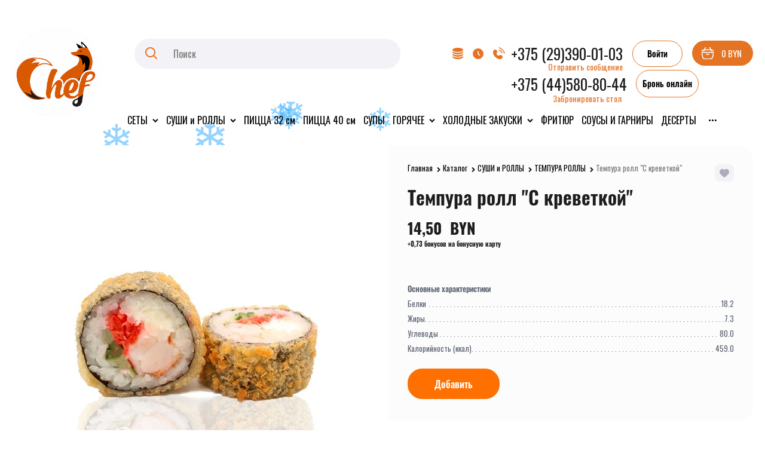

--- FILE ---
content_type: text/html; charset=utf-8
request_url: https://chefcafe.by/products/tempura-roll-s-krevetkoi-1
body_size: 30610
content:

<!DOCTYPE html>
<html data-ng-strict-di data-ng-app="app" lang="ru" data-ng-controller="ProductCtrl as product" >
<head>
    
    
    <meta http-equiv="Content-Type" content="text/html; charset=utf-8" />
    <meta name="generator" content="AdVantShop.NET">
    <meta name="advid" content="d89c5076">
    <meta name="advtpl" content="sushi">
    <meta name="format-detection" content="telePhone=no">
    <title>Chef Cafe - Темпура ролл &quot;С креветкой&quot;</title>
    <base href="https://chefcafe.by/" />
    <meta name="Description" content="Chef Cafe - Темпура ролл &quot;С креветкой&quot;" />
    <meta name="Keywords" content="Chef Cafe - Темпура ролл &quot;С креветкой&quot;" />
    
    <link rel="canonical" href="https://chefcafe.by/products/tempura-roll-s-krevetkoi-1" />
    


    <script>

    
   !function(){"use strict";window.matchMedia("(max-width: 768px), (max-device-width: 768px)").addListener(function(e){!void(!0===e.matches?document.documentElement.classList.add('mobile-redirect-panel'):document.documentElement.classList.remove('mobile-redirect-panel'))})}();
    </script>
<meta property="og:site_name" content="Chef Cafe" />
<meta property="og:title" content="Chef Cafe - Темпура ролл &quot;С креветкой&quot;" />
<meta property="og:url" content="https://chefcafe.by/products/tempura-roll-s-krevetkoi-1" />
<meta property="og:description" content="Chef Cafe - Темпура ролл &quot;С креветкой&quot;" />
<meta property="og:type" content="product" />
    <meta property="og:image" content="https://chefcafe.by/pictures/product/middle/5298_middle.jpg" />





<link rel="preload" as="font" href="https://fonts.advstatic.ru/Montserrat/Montserrat-Regular.woff2" type="font/woff2" crossorigin />

<link rel="preload" as="font" href="https://fonts.advstatic.ru/Montserrat/Montserrat-Medium.woff2" type="font/woff2" crossorigin />

    <style>
        /*fonts css*/
          @font-face{font-family:advantshopfonts;src:url('https://fonts.advstatic.ru/advantshopfonts/advantshopfonts.woff2') format('woff2');font-weight:normal;font-style:normal;font-display:swap}@font-face{font-family:AstakhovDished;src:url('https://fonts.advstatic.ru/AstakhovDished/AstakhovDished.woff2') format('woff2');font-weight:400;font-style:normal;font-stretch:normal;font-display:swap}@font-face{font-family:Dobrozrachniy;src:url('https://fonts.advstatic.ru/Dobrozrachniy/Dobrozrachniy-Regular.woff2') format('woff2');font-weight:400;font-style:normal;font-stretch:normal;font-display:swap}@font-face{font-family:'Fakedes Outline';src:url('https://fonts.advstatic.ru/Fakedes_Outline/FakedesOutline.woff2') format('woff2');font-weight:400;font-style:normal;font-stretch:normal;font-display:swap}@font-face{font-family:'Jazz Ball';src:url('https://fonts.advstatic.ru/JazzBall/JazzBall.woff2') format('woff2');font-weight:400;font-style:normal;font-stretch:normal;font-display:swap}@font-face{font-family:Krabuler;src:url('https://fonts.advstatic.ru/Krabuler/RFKrabuler-Regular.woff2') format('woff2');font-weight:400;font-style:normal;font-stretch:normal;font-display:swap}@font-face{font-family:'Kurica Lapoi 1.3';src:url('https://fonts.advstatic.ru/KuricaLapoi1.3/KuricaLapoi1.3.woff2') format('woff2');font-weight:400;font-style:normal;font-stretch:normal;font-display:swap}@font-face{font-family:Pelmeshka;src:url('https://fonts.advstatic.ru/Pelmeshka/Pelmeshka.woff2') format('woff2');font-weight:400;font-style:normal;font-stretch:normal;font-display:swap}@font-face{font-family:AstakhovDished;src:url('https://fonts.advstatic.ru/AstakhovDished/AstakhovDished.woff2') format('woff2');font-weight:400;font-style:normal;font-stretch:normal;font-display:swap}@font-face{font-family:Dobrozrachniy;src:url('https://fonts.advstatic.ru/Dobrozrachniy/Dobrozrachniy-Regular.woff2') format('woff2');font-weight:400;font-style:normal;font-stretch:normal;font-display:swap}@font-face{font-family:'Fakedes Outline';src:url('https://fonts.advstatic.ru/Fakedes_Outline/FakedesOutline.woff2') format('woff2');font-weight:400;font-style:normal;font-stretch:normal;font-display:swap}@font-face{font-family:'Jazz Ball';src:url('https://fonts.advstatic.ru/JazzBall/JazzBall.woff2') format('woff2');font-weight:400;font-style:normal;font-stretch:normal;font-display:swap}@font-face{font-family:Krabuler;src:url('https://fonts.advstatic.ru/Krabuler/RFKrabuler-Regular.woff2') format('woff2');font-weight:400;font-style:normal;font-stretch:normal;font-display:swap}@font-face{font-family:'Kurica Lapoi 1.3';src:url('https://fonts.advstatic.ru/KuricaLapoi1.3/KuricaLapoi1.3.woff2') format('woff2');font-weight:400;font-style:normal;font-stretch:normal;font-display:swap}@font-face{font-family:Pelmeshka;src:url('https://fonts.advstatic.ru/Pelmeshka/Pelmeshka.woff2') format('woff2');font-weight:400;font-style:normal;font-stretch:normal;font-display:swap}@font-face{font-family:Rubik;src:url('https://fonts.advstatic.ru/Rubik/Rubik-Regular.woff2') format('woff2');font-weight:normal;font-style:normal;font-display:swap}@font-face{font-family:'Bebas Neue';src:url('https://fonts.advstatic.ru/BebasNeue/BebasNeue.woff2') format('woff2');font-weight:normal;font-style:normal;font-display:swap}@font-face{font-family:TexGyreAdventor;src:url('https://fonts.advstatic.ru/TexGyreAdventor/TexGyreAdventor-Regular.woff2') format('woff2');font-weight:normal;font-style:normal;font-display:swap}@font-face{font-family:TexGyreAdventor;src:url('https://fonts.advstatic.ru/TexGyreAdventor/TexGyreAdventor-Bold.woff2') format('woff2');font-weight:bold;font-style:normal;font-display:swap}@font-face{font-family:HelveticaNeueCyr;src:url('https://fonts.advstatic.ru/HelveticaNeueCyr/HelveticaNeueCyr-Light.woff2') format('woff2');font-weight:300;font-style:normal;font-display:swap}@font-face{font-family:HelveticaNeueCyr;src:url('https://fonts.advstatic.ru/HelveticaNeueCyr/HelveticaNeueCyr.woff2') format('woff2');font-weight:normal;font-style:normal;font-display:swap}@font-face{font-family:HelveticaNeueCyr;src:url('https://fonts.advstatic.ru/HelveticaNeueCyr/HelveticaNeueCyr-Medium.woff2') format('woff2');font-weight:500;font-style:normal;font-display:swap}@font-face{font-family:HelveticaNeueCyr;src:url('https://fonts.advstatic.ru/HelveticaNeueCyr/HelveticaNeueCyr-Bold.woff2') format('woff2');font-weight:600;font-style:normal;font-display:swap}@font-face{font-family:MuseoSansCyrl;src:url('https://fonts.advstatic.ru/MuseoSansCyrl/MuseoSansCyrl.woff2') format('woff2');font-weight:normal;font-style:normal;font-display:swap}@font-face{font-family:Oswald;src:url('https://fonts.advstatic.ru/Oswald/Oswald-Bold.woff2') format('woff2');font-weight:bold;font-style:normal;font-display:swap}@font-face{font-family:Oswald;src:url('https://fonts.advstatic.ru/Oswald/Oswald-SemiBold.woff2') format('woff2');font-weight:600;font-style:normal;font-display:swap}@font-face{font-family:Oswald;src:url('https://fonts.advstatic.ru/Oswald/Oswald-Light.woff2') format('woff2');font-weight:300;font-style:normal;font-display:swap}@font-face{font-family:Oswald;src:url('https://fonts.advstatic.ru/Oswald/Oswald-Regular.woff2') format('woff2');font-weight:normal;font-style:normal;font-display:swap}@font-face{font-family:OpenSans;src:url('https://fonts.advstatic.ru/OpenSans/OpenSans-Regular.woff2') format('woff2');font-weight:400;font-display:swap}@font-face{font-family:OpenSans;src:url('https://fonts.advstatic.ru/OpenSans/OpenSans-Bold.woff2') format('woff2');font-weight:700;font-display:swap}@font-face{font-family:OpenSans;src:url('https://fonts.advstatic.ru/OpenSans/OpenSans-ExtraBold.woff2') format('woff2');font-weight:900;font-display:swap}@font-face{font-family:OpenSans;src:url('https://fonts.advstatic.ru/OpenSans/OpenSans-Light.woff2') format('woff2');font-weight:300;font-display:swap}@font-face{font-family:OpenSans;src:url('https://fonts.advstatic.ru/OpenSans/OpenSans-Italic.woff2') format('woff2');font-style:italic;font-display:swap}@font-face{font-family:OpenSans;src:url('https://fonts.advstatic.ru/OpenSans/OpenSans-SemiBold.woff2') format('woff2');font-weight:600;font-display:swap}@font-face{font-family:Roboto;src:url('https://fonts.advstatic.ru/Roboto/Roboto-Light.woff2') format('woff2');font-weight:300;font-style:normal;font-display:swap}@font-face{font-family:Roboto;src:url('https://fonts.advstatic.ru/Roboto/Roboto-Regular.woff2') format('woff2');font-weight:400;font-style:normal;font-display:swap}@font-face{font-family:Roboto;src:url('https://fonts.advstatic.ru/Roboto/Roboto-Medium.woff2') format('woff2');font-weight:500;font-style:normal;font-display:swap}@font-face{font-family:Roboto;src:url('https://fonts.advstatic.ru/Roboto/Roboto-Bold.woff2') format('woff2');font-weight:700;font-style:normal;font-display:swap}@font-face{font-family:GothamPro;src:url('https://fonts.advstatic.ru/GothamPro/GothamPro.woff2') format('woff2');font-weight:normal;font-style:normal;font-display:swap}@font-face{font-family:GothamPro;src:url('https://fonts.advstatic.ru/GothamPro/GothamPro-Bold.woff2') format('woff2');font-weight:bold;font-style:normal;font-display:swap}@font-face{font-family:GothamPro;src:url('https://fonts.advstatic.ru/GothamPro/GothamPro-Light.woff2') format('woff2');font-weight:300;font-style:normal;font-display:swap}@font-face{font-family:GothamPro;src:url('https://fonts.advstatic.ru/GothamPro/GothamPro-Medium.woff2') format('woff2');font-weight:500;font-style:normal;font-display:swap}@font-face{font-family:ClearSans;src:url('https://fonts.advstatic.ru/ClearSans/ClearSans-Light.woff2') format('woff2');font-weight:300;font-style:normal;font-stretch:normal;font-display:swap}@font-face{font-family:ClearSans;src:url('https://fonts.advstatic.ru/ClearSans/ClearSans-Regular.woff2') format('woff2');font-weight:400;font-style:normal;font-stretch:normal;font-display:swap}@font-face{font-family:ClearSans;src:url('https://fonts.advstatic.ru/ClearSans/ClearSans-Medium.woff2') format('woff2');font-weight:500;font-style:normal;font-stretch:normal;font-display:swap}@font-face{font-family:Circe;src:url('https://fonts.advstatic.ru/Circe/Circe.woff2') format('woff2');font-weight:400;font-style:normal;font-stretch:normal;font-display:swap}@font-face{font-family:'Montserrat';src:url('https://fonts.advstatic.ru/Montserrat/Montserrat-SemiBoldItalic.woff2') format('woff2');font-weight:600;font-style:italic;font-display:swap}@font-face{font-family:'Montserrat';src:url('https://fonts.advstatic.ru/Montserrat/Montserrat-Light.woff2') format('woff2');font-weight:300;font-style:normal;font-display:swap}@font-face{font-family:'Montserrat';src:url('https://fonts.advstatic.ru/Montserrat/Montserrat-Medium.woff2') format('woff2');font-weight:500;font-style:normal;font-display:swap}@font-face{font-family:'Montserrat';src:url('https://fonts.advstatic.ru/Montserrat/Montserrat-SemiBold.woff2') format('woff2');font-weight:600;font-style:normal;font-display:swap}@font-face{font-family:'Montserrat';src:url('https://fonts.advstatic.ru/Montserrat/Montserrat-Bold.woff2') format('woff2');font-weight:bold;font-style:normal;font-display:swap}@font-face{font-family:'Montserrat';src:url('https://fonts.advstatic.ru/Montserrat/Montserrat-Regular.woff2') format('woff2');font-weight:normal;font-style:normal;font-display:swap}@font-face{font-family:'Montserrat';src:url('https://fonts.advstatic.ru/Montserrat/Montserrat-ExtraBoldItalic.woff2') format('woff2');font-weight:800;font-style:italic;font-display:swap}@font-face{font-family:'Montserrat';src:url('https://fonts.advstatic.ru/Montserrat/Montserrat-ExtraBold.woff2') format('woff2');font-weight:800;font-style:normal;font-display:swap}@font-face{font-family:'Montserrat';src:url('https://fonts.advstatic.ru/Montserrat/Montserrat-Italic.woff2') format('woff2');font-weight:normal;font-style:italic;font-display:swap}@font-face{font-family:'Montserrat';src:url('https://fonts.advstatic.ru/Montserrat/Montserrat-BoldItalic.woff2') format('woff2');font-weight:bold;font-style:italic;font-display:swap}@font-face{font-family:'Montserrat';src:url('https://fonts.advstatic.ru/Montserrat/Montserrat-LightItalic.woff2') format('woff2');font-weight:300;font-style:italic;font-display:swap}
    </style>






<style>
    /*critical css*/
    [ng\:cloak], [ng-cloak], [data-ng-cloak], [x-ng-cloak], .ng-cloak, .x-ng-cloak, .ng-hide:not(.ng-hide-animate) {display: none !important;}ng\:form {display: block;}.ng-animate-shim {visibility: hidden;}.ng-anchor {position: absolute;}.sidebar-content-static {visibility: hidden;}.row{flex-direction:row;flex-wrap:wrap}.col-lg,.col-lg-1,.col-lg-10,.col-lg-11,.col-lg-12,.col-lg-2,.col-lg-3,.col-lg-4,.col-lg-5,.col-lg-6,.col-lg-7,.col-lg-8,.col-lg-9,.col-lg-offset-1,.col-lg-offset-10,.col-lg-offset-11,.col-lg-offset-12,.col-lg-offset-2,.col-lg-offset-3,.col-lg-offset-4,.col-lg-offset-5,.col-lg-offset-6,.col-lg-offset-7,.col-lg-offset-8,.col-lg-offset-9,.col-lg-slim,.col-md,.col-md-1,.col-md-10,.col-md-11,.col-md-12,.col-md-2,.col-md-4,.col-md-5,.col-md-6,.col-md-7,.col-md-8,.col-md-offset-1,.col-md-offset-10,.col-md-offset-11,.col-md-offset-12,.col-md-offset-2,.col-md-offset-3,.col-md-offset-4,.col-md-offset-5,.col-md-offset-6,.col-md-offset-7,.col-md-offset-8,.col-md-offset-9,.col-md-slim,.col-sm-1,.col-sm-10,.col-sm-11,.col-sm-12,.col-sm-2,.col-sm-4,.col-sm-5,.col-sm-6,.col-sm-7,.col-sm-8,.col-sm-9,.col-sm-offset-1,.col-sm-offset-10,.col-sm-offset-11,.col-sm-offset-12,.col-sm-offset-2,.col-sm-offset-3,.col-sm-offset-4,.col-sm-offset-5,.col-sm-offset-6,.col-sm-offset-7,.col-sm-offset-8,.col-sm-offset-9,.col-sm-slim,.col-xs-1,.col-xs-10,.col-xs-11,.col-xs-4,.col-xs-7,.col-xs-8,.col-xs-offset-1,.col-xs-offset-10,.col-xs-offset-11,.col-xs-offset-12,.col-xs-offset-2,.col-xs-offset-3,.col-xs-offset-4,.col-xs-offset-5,.col-xs-offset-6,.col-xs-offset-7,.col-xs-offset-8,.col-xs-offset-9,.col-xs-slim{box-sizing:border-box;flex-grow:0;flex-shrink:0;padding-right:.625rem;padding-left:.625rem}.col-xs-slim{flex-basis:auto;max-width:none}.col-xs-1{flex-basis:8.3333333333%;max-width:8.3333333333%}.col-xs-4{flex-basis:33.3333333333%;max-width:33.3333333333%}.col-xs-7{flex-basis:58.3333333333%;max-width:58.3333333333%}.col-xs-8{flex-basis:66.6666666667%;max-width:66.6666666667%}.col-xs-10{flex-basis:83.3333333333%;max-width:83.3333333333%}.col-xs-11{flex-basis:91.6666666667%;max-width:91.6666666667%}@media screen and (min-width:48em){.col-sm{flex-grow:1;flex-basis:0;max-width:100%}.col-sm-slim{flex-shrink:0;flex-grow:0;flex-basis:auto;max-width:none}.col-sm-1{flex-basis:8.3333333333%;max-width:8.3333333333%}.col-sm-2{flex-basis:16.6666666667%;max-width:16.6666666667%}.col-sm-3{flex-basis:25%;max-width:25%}.col-sm-4{flex-basis:33.3333333333%;max-width:33.3333333333%}.col-sm-5{flex-basis:41.6666666667%;max-width:41.6666666667%}.col-sm-6{flex-basis:50%;max-width:50%}.col-sm-7{flex-basis:58.3333333333%;max-width:58.3333333333%}.col-sm-8{flex-basis:66.6666666667%;max-width:66.6666666667%}.col-sm-9{flex-basis:75%;max-width:75%}.col-sm-10{flex-basis:83.3333333333%;max-width:83.3333333333%}.col-sm-11{flex-basis:91.6666666667%;max-width:91.6666666667%}.col-sm-12{flex-basis:100%;max-width:100%}}@media screen and (min-width:62em){.col-md{flex-grow:1;flex-basis:0;max-width:100%}.col-md-slim{flex-shrink:0;flex-grow:0;flex-basis:auto;max-width:none}.col-md-1{flex-basis:8.3333333333%;max-width:8.3333333333%}.col-md-2{flex-basis:16.6666666667%;max-width:16.6666666667%}.col-md-3{flex-basis:25%;max-width:25%}.col-md-4{flex-basis:33.3333333333%;max-width:33.3333333333%}.col-md-5{flex-basis:41.6666666667%;max-width:41.6666666667%}.col-md-6{flex-basis:50%;max-width:50%}.col-md-7{flex-basis:58.3333333333%;max-width:58.3333333333%}.col-md-8{flex-basis:66.6666666667%;max-width:66.6666666667%}.col-md-9{flex-basis:75%;max-width:75%}.col-md-10{flex-basis:83.3333333333%;max-width:83.3333333333%}.col-md-11{flex-basis:91.6666666667%;max-width:91.6666666667%}.col-md-12{flex-basis:100%;max-width:100%}}@media screen and (min-width:75em){.col-lg{flex-grow:1;flex-basis:0;max-width:100%}.col-lg-slim{flex-shrink:0;flex-grow:0;flex-basis:auto;max-width:none}.col-lg-1{flex-basis:8.3333333333%;max-width:8.3333333333%}.col-lg-2{flex-basis:16.6666666667%;max-width:16.6666666667%}.col-lg-3{flex-basis:25%;max-width:25%}.col-lg-4{flex-basis:33.3333333333%;max-width:33.3333333333%}.col-lg-5{flex-basis:41.6666666667%;max-width:41.6666666667%}.col-lg-6{flex-basis:50%;max-width:50%}.col-lg-7{flex-basis:58.3333333333%;max-width:58.3333333333%}.col-lg-8{flex-basis:66.6666666667%;max-width:66.6666666667%}.col-lg-9{flex-basis:75%;max-width:75%}.col-lg-10{flex-basis:83.3333333333%;max-width:83.3333333333%}.col-lg-11{flex-basis:91.6666666667%;max-width:91.6666666667%}.col-lg-12{flex-basis:100%;max-width:100%}}.col-xs-offset-1{margin-left:8.3333333333%}.col-xs-offset-2{margin-left:16.6666666667%}.col-xs-offset-3{margin-left:25%}.col-xs-offset-4{margin-left:33.3333333333%}.col-xs-offset-5{margin-left:41.6666666667%}.col-xs-offset-6{margin-left:50%}.col-xs-offset-7{margin-left:58.3333333333%}.col-xs-offset-8{margin-left:66.6666666667%}.col-xs-offset-9{margin-left:75%}.col-xs-offset-10{margin-left:83.3333333333%}.col-xs-offset-11{margin-left:91.6666666667%}.col-xs-offset-12{margin-left:100%}@media screen and (min-width:48em){.col-sm-offset-1{margin-left:8.3333333333%}.col-sm-offset-2{margin-left:16.6666666667%}.col-sm-offset-3{margin-left:25%}.col-sm-offset-4{margin-left:33.3333333333%}.col-sm-offset-5{margin-left:41.6666666667%}.col-sm-offset-6{margin-left:50%}.col-sm-offset-7{margin-left:58.3333333333%}.col-sm-offset-8{margin-left:66.6666666667%}.col-sm-offset-9{margin-left:75%}.col-sm-offset-10{margin-left:83.3333333333%}.col-sm-offset-11{margin-left:91.6666666667%}.col-sm-offset-12{margin-left:100%}}@media screen and (min-width:62em){.col-md-offset-1{margin-left:8.3333333333%}.col-md-offset-2{margin-left:16.6666666667%}.col-md-offset-3{margin-left:25%}.col-md-offset-4{margin-left:33.3333333333%}.col-md-offset-5{margin-left:41.6666666667%}.col-md-offset-6{margin-left:50%}.col-md-offset-7{margin-left:58.3333333333%}.col-md-offset-8{margin-left:66.6666666667%}.col-md-offset-9{margin-left:75%}.col-md-offset-10{margin-left:83.3333333333%}.col-md-offset-11{margin-left:91.6666666667%}.col-md-offset-12{margin-left:100%}}@media screen and (min-width:75em){.col-lg-offset-1{margin-left:8.3333333333%}.col-lg-offset-2{margin-left:16.6666666667%}.col-lg-offset-3{margin-left:25%}.col-lg-offset-4{margin-left:33.3333333333%}.col-lg-offset-5{margin-left:41.6666666667%}.col-lg-offset-6{margin-left:50%}.col-lg-offset-7{margin-left:58.3333333333%}.col-lg-offset-8{margin-left:66.6666666667%}.col-lg-offset-9{margin-left:75%}.col-lg-offset-10{margin-left:83.3333333333%}.col-lg-offset-11{margin-left:91.6666666667%}.col-lg-offset-12{margin-left:100%}}.start-xs{justify-content:flex-start}@media screen and (min-width:48em){.start-sm{justify-content:flex-start}}@media screen and (min-width:62em){.start-md{justify-content:flex-start}}@media screen and (min-width:75em){.start-lg{justify-content:flex-start}}@media screen and (min-width:48em){.center-sm{justify-content:center}}@media screen and (min-width:62em){.center-md{justify-content:center}}@media screen and (min-width:75em){.center-lg{justify-content:center}}.end-xs{justify-content:flex-end}@media screen and (min-width:48em){.end-sm{justify-content:flex-end}}@media screen and (min-width:62em){.end-md{justify-content:flex-end}}@media screen and (min-width:75em){.end-lg{justify-content:flex-end}}.top-xs{align-items:flex-start}@media screen and (min-width:48em){.top-sm{align-items:flex-start}}@media screen and (min-width:62em){.top-md{align-items:flex-start}}@media screen and (min-width:75em){.top-lg{align-items:flex-start}}@media screen and (min-width:48em){.middle-sm{align-items:center}}@media screen and (min-width:62em){.middle-md{align-items:center}}@media screen and (min-width:75em){.middle-lg{align-items:center}}.baseline-xs{align-items:baseline}@media screen and (min-width:48em){.baseline-sm{align-items:baseline}}@media screen and (min-width:62em){.baseline-md{align-items:baseline}}@media screen and (min-width:75em){.baseline-lg{align-items:baseline}}.bottom-xs{align-items:flex-end}@media screen and (min-width:48em){.bottom-sm{align-items:flex-end}}@media screen and (min-width:62em){.bottom-md{align-items:flex-end}}@media screen and (min-width:75em){.bottom-lg{align-items:flex-end}}.around-xs{justify-content:space-around}@media screen and (min-width:48em){.around-sm{justify-content:space-around}}@media screen and (min-width:62em){.around-md{justify-content:space-around}}@media screen and (min-width:75em){.around-lg{justify-content:space-around}}@media screen and (min-width:48em){.between-sm{justify-content:space-between}}@media screen and (min-width:62em){.between-md{justify-content:space-between}}@media screen and (min-width:75em){.between-lg{justify-content:space-between}}.first-xs{order:-1}@media screen and (min-width:48em){.first-sm{order:-1}}@media screen and (min-width:62em){.first-md{order:-1}}@media screen and (min-width:75em){.first-lg{order:-1}}.last-xs{order:1}@media screen and (min-width:48em){.last-sm{order:1}}@media screen and (min-width:62em){.last-md{order:1}}@media screen and (min-width:75em){.last-lg{order:1}}.reverse-xs{flex-direction:row-reverse}@media screen and (min-width:48em){.reverse-sm{flex-direction:row-reverse}}@media screen and (min-width:62em){.reverse-md{flex-direction:row-reverse}}@media screen and (min-width:75em){.reverse-lg{flex-direction:row-reverse}}.clear-gap-xs{padding-left:0;padding-right:0}@media screen and (min-width:48em){.clear-gap-sm{padding-left:0;padding-right:0}}@media screen and (min-width:62em){.clear-gap-md{padding-left:0;padding-right:0}}@media screen and (min-width:75em){.clear-gap-lg{padding-left:0;padding-right:0}}.clear-gap-left-xs{padding-left:0}@media screen and (min-width:48em){.clear-gap-left-sm{padding-left:0}}@media screen and (min-width:62em){.clear-gap-left-md{padding-left:0}}@media screen and (min-width:75em){.clear-gap-left-lg{padding-left:0}}.clear-gap-right-xs{padding-right:0}@media screen and (min-width:48em){.clear-gap-right-sm{padding-right:0}}@media screen and (min-width:62em){.clear-gap-right-md{padding-right:0}}@media screen and (min-width:75em){.clear-gap-right-lg{padding-right:0}}.gap-xs{padding-left:.625rem;padding-right:.625rem}@media screen and (min-width:48em){.gap-sm{padding-left:.625rem;padding-right:.625rem}}@media screen and (min-width:62em){.gap-md{padding-left:.625rem;padding-right:.625rem}}@media screen and (min-width:75em){.gap-lg{padding-left:.625rem;padding-right:.625rem}}.nowrap-xs{flex-wrap:nowrap}@media screen and (min-width:48em){.nowrap-sm{flex-wrap:nowrap}}@media screen and (min-width:62em){.nowrap-md{flex-wrap:nowrap}}@media screen and (min-width:75em){.nowrap-lg{flex-wrap:nowrap}}.wrap-xs{flex-wrap:wrap}@media screen and (min-width:48em){.wrap-sm{flex-wrap:wrap}}@media screen and (min-width:62em){.wrap-md{flex-wrap:wrap}}@media screen and (min-width:75em){.wrap-lg{flex-wrap:wrap}}.g-xs{gap:5px}.g-sm{gap:10px}.g-md{gap:15px}.g-lg{gap:20px}.row-gap-xs{row-gap:5px}.row-gap-sm{row-gap:10px}.row-gap-md{row-gap:15px}.row-gap-lg{row-gap:20px}.col-md-3,.col-md-9{box-sizing:border-box;flex-grow:0;flex-shrink:0;padding-right:.625rem;padding-left:.625rem}@media screen and (min-width:48em){.col-sm-3{flex-basis:25%;max-width:25%}.col-sm{flex-grow:1;flex-basis:0;max-width:100%}}@media screen and (min-width:62em){.col-md-3{flex-basis:25%;max-width:25%}.col-md-9{flex-basis:75%;max-width:75%}}html,textarea{line-height:1.15}html{text-size-adjust:100%;font-size:16px;overflow-y:scroll}h1{font-size:2em;margin:.67em 0;margin:0 0 1.25rem;line-height:1.2;font-size:2rem;font-weight:600}a{background-color:transparent;text-decoration:none}img{border-style:none;height:auto;width:auto;max-height:100%;max-width:100%}textarea{margin:0;color:inherit;font:inherit;overflow:auto}html *{max-height:999999px}p{padding:0;margin:0 0 1.0625rem}body,figure{margin:0}.custom-input-checkbox{flex-shrink:0;position:relative;top:2px;display:inline-block;width:12px;height:12px;margin:0 .5rem 0 0;box-shadow:#818181 0 0 .125rem;border-width:1px;border-style:solid;border-image:initial;background:linear-gradient(#fdfdfd,#f3f3f3 11%,#ebebeb 33%,#dcdcdc 44%,#e6e6e6 67%,#f0f0f0,#f6f6f6,#fff)}.custom-input-checkbox::after{content:"";position:absolute;width:.8125rem;height:.8125rem;background-repeat:no-repeat;left:.0625rem;top:-.125rem}input[type=tel],textarea{box-sizing:border-box;border-radius:5px;border:1px solid #e2e3e4;vertical-align:middle;width:100%;appearance:none;box-shadow:none}.textarea-small{padding:.5625rem;height:6rem}.form-field-input{display:block;font-size:.75rem}.form-field-name{display:block;padding-right:.625rem}.input-required,label{position:relative;display:inline-block}.input-required::after{content:"*";position:absolute;top:0;color:red;left:100%}.input-required.form-field-name::after{right:0;left:auto}.input-required__rel.input-required::after{position:relative;margin-left:4px}@media only screen and (max-width:1340px){.recently-list{left:-50%;transform:none}.recently-list::after{margin:0;left:25%}}.autocompleter-block{position:relative;display:block}#theme-container{position:absolute;left:0;top:0;min-width:940px;width:100%;z-index:0}.products-view-picture-link img{white-space:normal}main{display:block}.cart-mini-main .cart-mini-main_cart .cart-mini-main-icon svg{fill:currentcolor}input[type=tel],textarea{border-radius:1.5rem;border-color:#f3f3f7;background-color:#f3f3f7}input[type=text]:not(.cart-add__spinbox-input){border-color:#f3f3f7;background-color:#f3f3f7}.textarea-small{font-size:.865rem;padding-left:1rem;padding-right:1rem}.custom-input-checkbox{width:1.25rem;height:1.25rem;border-color:#abadba;box-shadow:none;background:0 0;border-radius:.25rem}.product-view-action .compare-state-not-add svg path,.product-view-action .wishlist-state-not-add svg path{fill:#abadba}.form-field-name{font-size:.865rem}.details-block-tabs .tabs-horizontal .tabs-header-item:not(.tabs-header-active) .tabs-header-item-link{background:#f3f3f7;color:#000}.site-head-city-block>span{display:flex;flex-direction:row;align-items:center}.site-head__phone-col>div{margin-left:1rem}.footer-phone-social-col .social-list .cs-l-2.social::before{font-size:1.25rem}.cart-mini-main-icon svg{color:var(--cart-mini-color)}.container-fluid{box-sizing:border-box;margin-right:auto;margin-left:auto}.row{box-sizing:border-box;display:flex;flex-flow:wrap;margin-right:-.625rem;margin-left:-.625rem}.col-sm,.col-sm-3{flex-grow:0}.col-sm,.col-sm-3,.col-xs,.col-xs-12,.col-xs-2,.col-xs-3,.col-xs-5,.col-xs-6,.col-xs-9{box-sizing:border-box;flex-shrink:0;padding-right:.625rem;padding-left:.625rem}.col-xs-12,.col-xs-2,.col-xs-3,.col-xs-5,.col-xs-6,.col-xs-9{flex-grow:0}.col-xs{flex-grow:1;flex-basis:0;max-width:100%}.col-xs-2{flex-basis:16.6667%;max-width:16.6667%}.col-xs-3{flex-basis:25%;max-width:25%}.col-xs-5{flex-basis:41.6667%;max-width:41.6667%}.col-xs-6{flex-basis:50%;max-width:50%}.col-xs-9{flex-basis:75%;max-width:75%}.col-xs-12{flex-basis:100%;max-width:100%}@media screen and (min-width:48em){.col-sm-3{flex-basis:25%;max-width:25%}.col-sm{flex-grow:1;flex-basis:0;max-width:100%}}.center-xs{justify-content:center}.middle-xs{align-items:center}.between-xs{justify-content:space-between}.col-p-v{padding-top:.6rem;padding-bottom:.6rem}.container-fluid{padding-right:.625rem;padding-left:.625rem}button,input{line-height:1.15;margin:0;overflow:visible}button{text-transform:none}[type=button],button{appearance:button}[type=checkbox]{box-sizing:border-box;padding:0}[hidden]{display:none}:root{--viewport-width:calc(100vw - var(--scrollbar-width, 0px))}.container,body{position:relative}body{font-size:13px;line-height:1.5;font-family:Montserrat,Arial,sans-serif}button,input{color:inherit;font:inherit}.container{max-width:73.75rem;min-width:60.625rem;margin:0 auto;z-index:30}.site-menu-row{border-radius:.3125rem}.site-body,.site-body-aside,.site-footer,.site-head{position:relative}.site-head{z-index:31}.site-body{z-index:15}.site-body-inner{border-radius:.3125rem}.site-footer{z-index:10}.stretch-container{display:flex;min-height:100vh;flex-direction:column}.stretch-middle{flex:1 0 auto}.footer-container{max-width:73.75rem;min-width:60.625rem}.buy-one-ckick-very-top{z-index:1050}.oc-lazy-load-cloak{display:none}.mobile-overlap{position:relative;z-index:2998}.btn-middle,.btn-small{font-size:.75rem;padding:.75rem}.btn-small{font-weight:700;padding:.59375rem .625rem}.btn{display:inline-block;vertical-align:middle;text-decoration:none;border-width:0;text-align:center;line-height:1.3;box-sizing:border-box}.btn[class*=" icon-"]::after{font-size:.875rem}.btn-link{border:0;background-color:transparent}.btn-big{padding:.8125rem}.btn-xsmall{font-weight:700;font-size:.75rem;padding:.3125rem .5rem}.h2{font-size:1.375rem;margin:0 0 1rem;line-height:1.2}[class*=" icon-"]::after,[class^=icon-]::after{font-family:advantshopfonts,sans-serif;font-style:normal;font-weight:400;speak:none;display:inline-block;text-decoration:inherit;width:1em;line-height:1;text-align:center;opacity:1;font-feature-settings:normal;font-variant:normal;text-transform:none}.icon-down-open-before::before{content:""}.icon-right-open-before::before{content:""}.icon-up-open-before::before{content:""}.icon-star-before::before{content:""}.icon-bag-before::before{content:""}.icon-search-before-abs::before{content:""}.icon-cancel-after::after{content:""}.icon-vkontakte-before::before{content:""}.icon-instagram-before::before{content:""}.icon-bag-before::before,.icon-down-open-before::before,.icon-instagram-before::before,.icon-right-open-before::before,.icon-search-before-abs::before,.icon-star-before::before,.icon-up-open-before::before,.icon-vkontakte-before::before{margin-right:.2em}.icon-cancel-after::after{margin-left:.2em}.icon-search-before-abs::before{position:absolute;top:50%;transform:translateY(-50%);left:0}.icon-no-margin::before{margin:0}.custom-input-native{opacity:0;position:absolute}input[type=password],input[type=text]{box-sizing:border-box;border-radius:5px;border:1px solid #e2e3e4;vertical-align:middle;width:100%;appearance:none;box-shadow:none}.input-small{padding:.5625rem}.block{margin:0 0 2.5rem}.block-head{margin:0 0 1.25rem}.block-content{margin:0;font-size:.8125rem}.block-exuding{border-radius:.3125rem;margin-bottom:1.0625rem}.link-text-decoration-none{text-decoration:none}.link-dotted,.link-dotted-invert{text-decoration:none;border-bottom-style:dotted;border-bottom-width:1px}.link-dotted{border-bottom-color:transparent}.social{border-radius:50%;height:30px;width:30px;display:inline-flex;justify-content:center;align-items:center;color:#fff;overflow:hidden;font-size:16px;margin:0 5px;text-decoration:none}.social::before{margin-right:0}.social:first-child,.toolbar-bottom-links .toolbar-bottom-block:first-child{margin-left:0}.social--vkontakte{background-color:#3b4a5f}.social--vkontakte::before{width:auto}.social--instagram{background-color:#d10869}.site-head-phone{font-size:1.5rem;margin-bottom:3px;font-weight:700;line-height:1}.site-head-userid{font-size:.75rem}.site-head-logo-block{position:relative}.site-head-logo-link{display:block}.site-head-logo,.site-head-menu-col{margin-top:1.0625rem;margin-bottom:1.0625rem}.static-block-email-header{font-size:.75rem}.menu-general-wrap{flex-wrap:nowrap}.menu-general{padding:0;margin:0;list-style:none;white-space:nowrap;font-size:0;line-height:0}.menu-general-item{position:relative;display:inline-block;background-color:transparent;white-space:normal;line-height:1;vertical-align:top}.menu-general-item::before{position:absolute;content:"";width:.125rem;display:block;vertical-align:middle;top:0;right:0;bottom:0;margin-right:-1px;background:linear-gradient(rgba(57,57,57,.39),rgba(57,57,57,.33) 17%,rgba(57,57,57,.12) 61%,rgba(57,57,57,.01) 96%,rgba(255,255,255,.01),rgba(255,255,255,0))0 0/.0625rem 100%no-repeat border-box border-box,linear-gradient(rgba(255,255,255,.14),rgba(255,255,255,.02) 72%,rgba(255,255,255,0)) 1px 0/.0625rem 100%no-repeat border-box border-box}.menu-general-item:first-child{border-top-left-radius:.3125rem;border-bottom-left-radius:.3125rem}.menu-general-item:last-child{border-top-right-radius:.3125rem;border-bottom-right-radius:.3125rem}.menu-general-root-link{font-size:.875rem;padding:.375rem .9375rem .5rem;display:inline-block;text-decoration:none;line-height:1}.menu-general-root-link::before{display:inline-block;vertical-align:middle;height:1.875rem;content:"";width:0}.menu-general-root-link:first-child{border-top-left-radius:.3125rem}.menu-general-root-link:last-child{border-top-right-radius:.3125rem}.menu-general-tile{padding:.375rem .9375rem .5rem}.menu-general-tile::after{content:"";display:inline-block;vertical-align:middle;width:0;height:1.875rem}.menu-general-tile::before{display:none}.menu-general-root-link-text{display:inline-block;vertical-align:middle}.price{line-height:1;display:inline-block}.price-current{display:block}.price-currency{white-space:pre}.price-currency,.price-number{display:inline-block}.site-footer-top-level-wrap{position:relative;z-index:10}.site-footer-top-level-inner{padding-top:3.125rem;padding-bottom:1.875rem}.footer-gifts-item{margin-top:1.875rem}.footer-gifts-item:first-child{margin-top:3.3125rem}.footer-menu-link{vertical-align:middle}.footer-menu-head{margin:0 0 1.25rem}.footer-menu-list{padding:0;margin:0;list-style:none}.footer-menu-item{padding:0;margin:0 0 1.25rem;list-style:none}.recently-list{padding:0;margin:0;display:none;list-style:none;min-width:21.875rem;position:absolute;left:50%;transform:translate(-50%);bottom:3.125rem;z-index:1;border-radius:.3125rem;box-shadow:rgba(0,0,0,.25)0 0 9px}.recently-list::before{content:"";display:inline-block;left:0;right:0;margin:0 auto;position:absolute;height:50px}.recently-list::after{bottom:-12.5px;background:#fff;box-shadow:rgba(0,0,0,.25)0 0 9px;width:25px;height:25px;transform:rotate(45deg);z-index:0}.recently-list::before{bottom:-25px;width:100%}@media only screen and (max-width:1340px){.recently-list{left:-50%;transform:none}.recently-list::after{margin:0;left:25%}}.recently-list__container{max-height:21.25rem;padding-top:12.5px;padding-bottom:12.5px;position:relative;z-index:1}.recently-product-image-block{text-align:center;padding-right:.9375rem}.recently-product-name{font-size:.875rem;margin-bottom:.625rem}.recently-product-additional-block{display:table;font-size:.6875rem}.recently-product-price{display:table-row}.recently-product-price-text,.recently-product-price-value{display:table-cell;vertical-align:middle}.recently-product-price-text{padding-right:.625rem}.gift-block{display:inline-block;text-decoration:none}.gift-picture,.gift-picture::before{display:block;height:3.125rem;width:5rem}.gift-picture{margin-bottom:.625rem;border-radius:.3125rem;box-shadow:rgba(0,0,0,.25)0 0 9px;background:linear-gradient(#ff453c,#fe443b 12%,#e73e33 67%,#df3a31 98%,#e24a41)}.gift-picture::before{content:"";background:url([data-uri])}.toolbar-bottom{position:fixed;bottom:0;left:0;right:0;z-index:100;background-color:#383c40;height:2.5rem}.toolbar-bottom-block,.toolbar-bottom-slim{position:relative;display:inline-block;vertical-align:middle}.toolbar-bottom-block{font-size:.75rem;padding:.625rem 0;margin:0 .625rem}.toolbar-bottom-count{border-radius:.1875rem;padding:.125rem .3125rem;text-align:center;min-width:.9375rem;vertical-align:middle;position:absolute;background-color:#0662c1;line-height:1;top:50%;transform:translateY(-50%)}.toolbar-bottom-count-left{right:100%;margin-right:.3125rem}.toolbar-bottom-count-right{left:100%;margin-left:.3125rem}.toolbar-bottom-link{position:relative;display:inline-block;border-bottom-color:#fff;color:#fff}.toolbar-bottom-link-with-icon-left{margin-left:1.875rem}.toolbar-bottom-link-with-icon-right{margin-right:1.875rem}.toolbar-bottom-align-right{text-align:right}.toolbar-bottom-btn-confirm{color:#fff;background:#e20000}.adv-modal-background{background:rgba(0,0,0,.5)}.adv-modal{z-index:999;--mobile-header-height:55px;align-items:center;justify-content:center;position:fixed;inset:0;white-space:nowrap;display:flex!important}.adv-modal .js-transclude-bottom-modal:empty{display:none}.adv-modal .adv-modal-inner{position:relative;z-index:20;vertical-align:middle;text-align:left;white-space:normal;box-shadow:rgba(0,0,0,.5)0 0 15px;max-width:80vw;max-height:var(--min-full-height, 100vh);display:inline-flex;flex-direction:column}.adv-modal .modal-header{padding:10px;border-bottom-style:solid;font-size:1.75rem;line-height:1}.adv-modal .modal-content{overflow:auto;padding:10px;vertical-align:middle;overscroll-behavior:none}.adv-modal .adv-modal-close{position:absolute;top:0;right:0;display:block;overflow:hidden;border-bottom:0;font-size:0;z-index:1}.adv-close-outside{left:100%;margin-left:5px;top:0}.adv-modal .adv-modal-bottom,.adv-modal .adv-modal-inner{background-color:#fff}.adv-modal .modal-header{border-bottom-color:#ccc}.adv-modal .adv-modal-close{color:#fff;width:30px;height:30px}.adv-modal .adv-modal-close::after{font-size:30px;position:absolute;top:0;right:0;text-shadow:rgba(0,0,0,.5)0 0 9px}.cart-mini{display:inline-block;vertical-align:middle;position:relative;font-size:.75rem}.cart-add{display:inline-flex;align-items:center;justify-content:center;width:100%;box-sizing:border-box;flex-wrap:wrap}.cart-add-container{--_cart-add-container-width:var( --cart-add-container-width, max( calc(var(--_cart-add-width) + var(--cart-add-pad-left, 10px) + var(--cart-add-pad-right, 10px)), calc(var(--_cart-add-spinbox-width) + var(--_cart-add-spinbox-width) + 3ch) ) );--_cart-add-height:var(--cart-add-height, initial);--_cart-add-spinbox-color:var(--cart-add-spinbox-color, currentColor);--_cart-add-spinbox-br-color:var(--cart-add-spinbox-br-color, var(--_cart-add-spinbox-color));--_cart-add-spinbox-main-br-width:var(--cart-add-spinbox-main-br-width, 1px);--_cart-add-spinbox-br-width:var(--cart-add-spinbox-br-width, 0px);--_cart-add-spinbox-width:var(--cart-add-spinbox-width, 50px);--_cart-add-spinbox-height:var(--cart-add-spinbox-height, 100%);--_cart-add-spinbox-input-bg:var(--cart-add-spinbox-input-bg, #f9f9f9);--_cart-add-width:var(--cart-add-width, 100%);--_cart-add-rounded:var(--cart-add-rounded, 5px);--_cart-add-background:var(--cart-add-background, rgba(238, 238, 238, .3));width:var(--_cart-add-container-width, 100%)}.cart-add--simple{height:var(--_cart-add-height)}.compare-control{font-size:.75rem}.harmonica{overflow:hidden;transform:translateZ(0)}.harmonica-initialized{overflow:visible}.adv-popover{box-shadow:rgba(0,0,0,.25)0 0 9px;border-radius:.3125rem;top:0;left:0;background:#fff;z-index:700;position:absolute}.adv-popover-content{padding:14px}.adv-popover-tile{position:absolute;overflow:hidden}.adv-popover-tile__figure{display:inline-block;background-color:#fff;transform:rotate(45deg);position:relative;height:.625rem;width:.625rem;box-shadow:rgba(0,0,0,.25)0 0 9px}.spinbox-less,.spinbox-more{display:block;line-height:1;padding:.125rem .3125rem;background-color:transparent;border:0}.spinbox-input{appearance:textfield}.spinbox-input-wrap{padding-right:0}.spinbox-block{flex-wrap:nowrap}.scroll-to-top{position:fixed;left:0;display:none;height:100%;background:rgba(243,243,243,.9);width:40px;top:0;z-index:20}.scroll-to-top .to-top-icon{position:absolute;bottom:40px;height:40px;width:40px;text-align:center}.wishlist-control{font-size:.75rem}.clear::before{content:"";display:table}.clear::after{clear:both}.rel{position:relative}.big-z{z-index:100}.text-floating{overflow-wrap:break-word;word-break:keep-all;line-break:normal;hyphens:none}.text-static{overflow-wrap:normal;word-break:normal;line-break:auto;hyphens:manual}.text-align-left{text-align:left}.flex{display:flex}.relative{position:relative}.m-l-xs{margin-left:5px}.vertical-interval-middle{margin-top:.625rem;margin-bottom:.625rem}.block,.breadcrumbs__item::before{display:block}.theme-left,.theme-right{position:absolute;left:50%}.breadcrumbs{font-size:14px;padding-bottom:0}.breadcrumbs__inner{display:flex;align-content:center;flex-wrap:nowrap;overflow-x:auto;padding-bottom:.6667em;box-sizing:border-box;white-space:nowrap;line-height:1}.breadcrumbs--desktop{font-size:11px;margin-bottom:20px}.breadcrumbs--desktop .breadcrumbs__inner{scrollbar-width:thin;scrollbar-color:transparent transparent}.breadcrumbs--desktop .breadcrumbs__item{display:inline-block}.breadcrumbs--desktop .breadcrumbs__item::before{display:inline-block;font-size:9px;line-height:1;margin-right:0}.breadcrumbs__item{vertical-align:middle;display:flex;align-items:center;color:#000;margin-right:5px}.breadcrumbs__item:first-child::before{display:none}.carousel{position:relative;box-sizing:border-box;transform:translateZ(0)}.carousel-inner{overflow:hidden;position:relative}.rating{display:inline-block;padding:0;margin:0;list-style:none;font-size:1.125rem;line-height:1;direction:rtl}.rating-item,.zoomer{display:inline-block;vertical-align:middle}.rating-item{padding:0;margin:0;color:#d1d1d1;line-height:1}.zoomer{position:relative}.zoomer-window{position:absolute;background-repeat:no-repeat;background-color:#fff;z-index:5}.zoomer-window-title{position:absolute;color:#fff;top:0;left:0;right:0;background:rgba(0,0,0,.5);text-align:center;white-space:normal;padding:.3125rem}.products-view-block{font-size:.75rem;line-height:1.5;box-sizing:border-box;flex:0 0 auto}.products-view-item{box-sizing:border-box;display:flex;flex-flow:wrap;border-radius:.3125rem;position:relative}.products-view-pictures{box-sizing:border-box;text-align:center;position:relative;white-space:nowrap}.products-view-info{box-sizing:border-box;display:flex;flex-direction:column}.products-view{margin-bottom:1.875rem}.products-view .price-current{font-size:1.1875rem}.products-view-picture,.products-view-price .price{display:inline-block;vertical-align:middle}.products-view-picture-link{display:flex;align-items:center;justify-content:center;position:relative}.products-view-meta{font-size:.6875rem;margin-bottom:2px}.products-view-meta-sku-review-count-wrap{width:100%;display:flex;overflow:hidden;flex-wrap:wrap}.products-view-price-block{display:flex;justify-content:space-between;flex-wrap:wrap}.products-view-price{text-align:left}.products-view-rating{margin-top:.3125rem}.products-view-tile{margin-top:-.625rem;margin-left:-.625rem;margin-right:-.625rem}.products-view-tile .products-view-picture-link{width:100%}.products-view-tile .products-view-item{border-width:1px;white-space:normal;flex-direction:column;padding-left:0!important}.products-view-tile .products-view-meta{text-align:center;color:#a5a8af}.products-view-tile .products-view-info{width:100%}.products-view-tile .products-view-name{margin:16px .625rem 0}.products-view-name-link{-webkit-line-clamp:var(--products-view-name-line-count, 3);-webkit-box-orient:vertical;overflow:hidden;display:-webkit-box}.products-view-tile .products-view-price{height:3.875rem;white-space:nowrap;padding:0 .9375rem .3125rem 0;display:flex;flex-direction:column;justify-content:center}.products-view-tile .products-view-price-block{padding:.3125rem .625rem 0;box-sizing:border-box;display:flex;justify-content:space-between;align-items:center}.products-view-tile .products-view-buttons-cell{white-space:nowrap}.products-view-tile .products-view-buttons{padding-bottom:.3125rem}.products-view-tile .products-view-rating{margin-top:16px}.products-view-tile .price-current{display:block}.products-view-tile .products-view-pictures{padding:1.5625rem .625rem 0;width:100%!important}.product-view-carousel-list{padding:0;box-sizing:border-box;flex-wrap:nowrap;display:flex;overflow:hidden;visibility:hidden}.product-view-carousel-list .price-current{font-size:1.125rem}.product-view-carousel-list-horizontal{flex-direction:row}.adv-modal .adv-modal-inner.buy-one-click-dialog,.buy-one-click-dialog{min-width:35vw;max-width:35vw}.buy-one-click-buttons{text-align:right;margin-top:.625rem}.tabs-headers{padding:0;margin:0;list-style:none}.tab-content{display:none}.tabs-header-item-link{display:block;line-height:1}.tabs-horizontal .tabs-header-item-link{font-size:1.375rem}.tabs-horizontal .tabs-header-item{padding:.9375rem 1.25rem;border:.0625rem solid transparent;border-radius:.3125rem;float:left;margin-right:10px}.tabs-horizontal .tabs-content{padding:.9375rem 1.25rem;font-size:.875rem}.gallery-block{padding-right:3.75rem}.gallery-picture-link{max-width:100%}.gallery-picture{text-align:center;white-space:nowrap;position:relative;display:flex;align-items:center;justify-content:center}.gallery-picture-obj{display:inline-block;vertical-align:middle}.details-additional-graphics{margin:2.5rem 2.5rem 1rem}.gallery-zoom{position:relative;padding-left:1.25rem;font-size:.6875rem}.gallery-photos-item{white-space:nowrap;border:1px solid transparent;border-radius:.3125rem;padding:.625rem;display:flex;position:relative;justify-content:center;align-items:center;margin:auto}.gallery-picture-labels{position:absolute;right:0;top:0;z-index:0}.gallery-photos-slider-list-vertical{height:100%}.details-block{margin-bottom:1.875rem;border-radius:.3125rem}.details-payment{border-style:solid;border-width:.0625rem 0;padding:7px 0}.details-payment .price{margin-bottom:.3125rem;display:block}.details-payment .price-current{font-size:1.625rem}.details-payment-block .btn,.details-payment-price{white-space:nowrap}.details-payment-item{padding-left:.625rem}.details-payment-inline{display:inline-block;margin-bottom:.3125rem;vertical-align:top}.availability{display:inline-block;vertical-align:middle;border-radius:.1875rem;color:#fff;padding:.3125rem;line-height:1}.available{background-color:#b1cd03}.details-payment-block{display:flex;flex-wrap:wrap}.details-payment-cell{margin-top:7px;margin-bottom:7px}.details-carousel-item-vertical{border:.0625rem solid transparent;vertical-align:middle;box-sizing:border-box;text-align:center;display:block}.modal .details-modal-preview{width:100%;height:calc(100% - 90px);display:inline-flex;flex-direction:column}.modal .details-modal-preview .modal-content{overflow-y:visible;position:relative;max-height:100%;flex-grow:1}.details-buy-one-click{line-height:1}.details-preview-block{font-size:0;line-height:0}.details-preview-block .zoomer-window-title{line-height:1;font-size:12px}.details-preview-block .zoomer-inner~.zoomer-window .zoomer-window-title{top:auto;bottom:0}.details-modal-preview-block{display:flex;flex-direction:row;height:100%}.details-modal-preview-cell{vertical-align:top}.details-modal-preview-cell-photo{width:100%;vertical-align:middle;align-self:center}.details-modal-carousel{padding:1.625rem 0;height:auto!important}.details-spinbox-block{width:5rem}.top-shipping-row{margin-bottom:5px}.details-param-name,.details-param-value{display:inline}.details-photos__right{margin:0 10px}.details-row{margin-top:.9375rem}.details-row__amount-table{margin-top:20px;margin-bottom:20px}.products-view-item{background-color:#fff}.products-view-item .products-view-picture-link::before{content:none}.products-view-tile .products-view-price{font-weight:600}.products-view-tile .products-view-item{border-style:none;height:100%;padding:.5rem!important}.products-view-tile .products-view-price-block{padding:0;flex-wrap:wrap}.products-view-tile .products-view-info{padding-top:24px}.products-view-tile .products-view-name{margin:0;text-align:left;font-size:20px;font-weight:500;overflow:hidden;position:relative}.products-view-tile .products-view-name::after{content:"";height:1.5rem;width:1.5rem;background:linear-gradient(-90deg,#fff,transparent);position:absolute;right:0;bottom:0}.products-view-tile .products-view-meta-sku-review-count-wrap{margin-top:.25rem}.products-view-tile .products-view-rating{text-align:left;margin-bottom:6px}.products-view-tile .products-view-pictures{padding:0;margin:0}.products-view-tile .product-view-action{z-index:1;left:1rem}.products-view-tile .products-view-block{padding:.375rem}.products-view-tile .products-view-meta-sku-review-count-wrap{text-align:left;font-size:14px;margin-top:8px}.products-view-tile .products-view-info{flex-grow:1}.products-view-tile .products-view-name{flex-grow:initial}.product-view-action{position:absolute;top:1rem;display:grid;grid-template-rows:max-content max-content;gap:.5rem}.products-view-tile .products-view-buttons{text-align:right}.products-view-tile .products-view-price{height:45px}.cart-mini-main{display:flex;align-items:center;font-size:15px!important}.cart-mini-main .cart-mini-main_cart{position:relative;margin-right:4px}.cart-mini-main .cart-mini-main_cart .cart-mini-main-icon{width:46px;height:48px;display:flex;align-items:center;justify-content:center;font-style:normal}.cart-mini-main .cart-mini-main_cart .cart-mini-main-count{right:-14px;top:-4px;min-width:26px;padding-left:3px;padding-right:3px;height:26px;border-radius:50px;display:flex;align-items:center;justify-content:center;box-sizing:border-box;position:static;font-size:inherit;border:0!important}.cart-mini{margin-right:.5rem}.cart-add-container{--cart-add-pad-left:28px;--cart-add-pad-right:var(--cart-add-pad-left);--cart-add-spinbox-main-br-width:0}.h2{font-weight:600}.cart-add-container{--cart-add-rounded:1.5rem}.btn,input[type=password],input[type=text]{border-radius:1.5rem}.btn-action,.btn-buy,.btn-confirm{border-width:1px;border-style:solid}.btn-big,.btn-middle{font-weight:600;padding-left:1.5rem;padding-right:1.5rem}.btn-big{font-size:1rem}.btn-middle{font-size:14px}input[type=password]{border-color:#f3f3f7;background-color:#f3f3f7}.input-small{font-size:.865rem;padding-left:1rem;padding-right:1rem}.details-spinbox-block .spinbox-block{background-color:#f3f3f7;border-radius:2.5rem;position:relative}.details-spinbox-block .spinbox-input-wrap{padding-left:0}.details-spinbox-block .spinbox-input{background:0 0;border-color:transparent;text-align:center;padding:.25rem 2rem;font-size:1rem;color:#777}.details-spinbox-block .spinbox-less,.details-spinbox-block .spinbox-more{position:absolute;top:.375rem;font-size:1.25rem;padding:0}.details-spinbox-block .spinbox-more{right:.5rem}.details-spinbox-block .spinbox-less{left:.5rem;margin-top:-2px}.product-view-action .compare-control,.product-view-action .wishlist-control{padding:.4375rem .5rem .125rem;border-radius:.5rem}.product-view-action .compare-state-not-add:not(:hover),.product-view-action .wishlist-state-not-add:not(:hover){background-color:#f3f3f7}.details-amount-and-payment{display:flex;flex-direction:row;justify-content:space-between;align-items:flex-start;margin-top:1.5rem}.details-amount-and-payment .details-amount{padding:0 .625rem;position:relative}.details-amount-and-payment .spinbox-input-wrap{padding:0}.details-amount-and-payment .details-payment .details-payment-block .btn-confirm{padding-left:2rem;padding-right:2rem}.details-amount-and-payment .details-payment .details-payment-item{padding-left:0}.details-amount-and-payment .details-spinbox-block{width:8rem}.details-amount-and-payment .details-spinbox-block .spinbox-input{padding:.75rem 2.25rem;font-weight:600;color:#abadba}.details-amount-and-payment .details-spinbox-block .spinbox-less,.details-amount-and-payment .details-spinbox-block .spinbox-more{top:49%;font-size:1rem;transform:translateY(-50%);margin-top:0!important}.details-amount-and-payment .details-spinbox-block .spinbox-less::before,.details-amount-and-payment .details-spinbox-block .spinbox-more::before{font-weight:300;color:#abadba}.details-amount-and-payment .details-spinbox-block .spinbox-more{right:.5rem}.details-amount-and-payment .details-buy-one-click{font-weight:400;text-align:center}.details-param-name,.details-param-value{font-size:.865rem}.details-block-tabs .tabs-horizontal .tabs-header-item{padding:0;margin-bottom:.375rem;border-width:0}.details-block-tabs .tabs-horizontal .tabs-header-item .tabs-header-item-link{border-radius:2.5rem;border:1px solid transparent;font-weight:400;margin:0!important;padding:13px 24px;font-size:1.125rem}.details-block-tabs .tabs-horizontal .tabs-content{padding:1.5rem 0 0;color:#5c6370}.details-block-tabs .details-tabs{padding-left:2rem;padding-right:2rem}.details-block .details-block-title-and-info{position:relative;border-top-right-radius:1.5rem;border-bottom-right-radius:1.5rem;background-color:#fcfcfc;padding:2rem 2rem 1rem}.details-block .details-block-title-and-info .breadcrumbs--desktop{margin-bottom:4px}.details-block .details-row__amount-table{margin-top:0;margin-bottom:0}.details-block .available{color:#5fd068}.details-block .details-payment{border-width:0;padding:0;font-weight:700}.details-block .details-param-name,.details-block .details-param-value{background-color:#fcfcfc;font-size:13px}.details-block .details-param-value{padding-left:.25rem;text-align:right}.details-block .details-availability{width:100%}.details-block .details-availability .availability{padding:0;font-weight:500;background-color:transparent}.details-tabs{margin-top:1.5rem;margin-bottom:2rem}.details-aside{position:relative;margin-top:1.5rem}.details-aside .block-exuding{padding:2rem;border-radius:1.5rem}.details-aside .top-shipping-row{font-size:1.25rem;font-weight:600;margin-bottom:1.25rem}.details-aside .top-shipping-row .zone-dialog-trigger-link{color:#5fd068}.details-relative-products{padding:2rem 2rem 0}.details-relative-products .h2{font-size:2rem}.details--payment-and-rating,.details--sku{display:flex;flex-direction:row;justify-content:space-between}.details--payment-and-rating .details-reviews{text-align:right;font-size:14px;padding-bottom:.25rem}.details-modal-preview .details-modal-preview-header{padding:1.5rem 1.5rem 0}.details-modal-preview .details-modal-preview-block{padding:0 1.5rem 1.5rem}.details-block-title-and-info .breadcrumbs--desktop,.details-block-title-and-info .page-title-row.details-title-row{margin-right:2.5rem}.details-block-title-and-info .product-view-action{position:absolute;top:2rem;right:2rem;z-index:1}.details-block-title-and-info .details-payment-cell{margin-top:0;margin-bottom:0}.details-block-title-and-info .product-action__popover{right:auto;left:-108px}.details-block-title-and-info .product-action__popover::before{left:auto;right:-1rem}.details-block-title-and-info .product-action__popover-tile{left:87px;right:auto}.site-head-flex{display:flex;flex-direction:row;align-items:center}.site-head-city-block{font-size:.875rem}.site-head-city-block .zone-dialog-trigger-link{padding-left:.75rem}.site-head-myaccount-block{display:flex;align-items:center}.site-head__phone-col{display:flex;justify-content:flex-end;flex-wrap:wrap}.site-head__phone-col .site-head-phone{font-size:.875rem;font-weight:400;margin-bottom:1px}.site-head__phone-col .site-head-phone-and-callback{display:flex;flex-direction:column;justify-content:center}.site-head__phone-col .static-block-email-header{margin-top:.25rem;text-align:right}.site-head__phone-col .static-block-email-header .email{margin-right:0!important}.site-head__cart{position:relative}.site-head__cart .site-head-userid{position:absolute;width:100%;text-align:center;bottom:-.5rem;right:.125rem}.site-head__cart .site-head-cart-code-text{display:none}.site-head-inner{padding-top:10px}.site-head-inner>.row{min-height:80px}.site-head-inner .site-head-logo-block{position:relative;margin:6px 0 0}.site-head-menu-col{padding-left:34px;flex-grow:1}.site-footer-phone{font-size:1.5rem;font-weight:600;line-height:1;margin-bottom:1.5rem;display:block}.site-footer-top-level-inner{padding-bottom:0}.footer-phone-social-col .footer-menu-head{display:none}.footer-phone-social-col .social-list{margin-left:-.625rem}.footer-phone-social-col .social-list .footer-menu-item{display:inline-block;margin-bottom:.5rem}.footer-phone-social-col .social-list .cs-l-2:not(.social){display:none}.footer-menu-head,.footer-menu-item{font-size:1rem;line-height:1.25;margin-bottom:.625rem}.footer-menu-head{font-weight:700}.footer-gifts{font-size:1rem;margin-bottom:20px}.site-footer-top-level .site-footer-top-level__row>.footer-menu{margin-bottom:2rem}.menu-block,.static-block.static-block-email-header p{margin-bottom:0}.menu-general-item{font-size:.875rem}.menu-general-item .menu-general-root-link{padding-left:.625rem;padding-right:.625rem}.site-menu-row-column-one .menu-general-item::before{content:none}.site-menu-row-column-one .menu-general-item:first-child .menu-general-root-link{padding-left:0}.site-menu-row-column-one .menu-general-tile{padding-top:7px;padding-bottom:7px}.menu-general-block{flex-grow:1;flex-shrink:0;min-width:0}.toolbar-bottom .recently-product-link{font-weight:500}.toolbar-bottom .price-currency::before{font-size:.625rem}.gallery-block{padding-right:0}.gallery-block .details-additional-graphics{margin-top:.75rem}.container-wide{max-width:96.25rem;min-width:60.625rem;position:relative;margin:0 auto;z-index:30;padding-left:1.25rem;padding-right:1.25rem}.breadcrumbs--desktop{font-size:.8125rem}.site-footer{margin-top:2rem}.control-block{position:relative}.product-action__popover{position:absolute;display:none;top:50%;right:-98px;transform:translateY(-50%);background-color:#fff;padding:8px;filter:drop-shadow(rgba(0,0,0,.25)0 2px 5px);border-radius:.3125rem;z-index:700}.product-action__popover::before{content:"";position:absolute;display:block;top:0;left:-1rem;width:21px;height:100%}.product-action__popover-tile{display:inline-block;background-color:#fff;transform:rotate(45deg);position:absolute;height:.625rem;width:.625rem;right:81px;z-index:3;top:38%}.transformer-visible-when-activate{display:none!important}.cart-mini--total-price{margin-right:0}.cart-mini--total-price .cart-mini-main .cart-mini-main_cart{position:relative;display:flex;align-items:center;padding:8px 16px;border-radius:24px;margin-right:0}.cart-mini--total-price .cart-mini-main .cart-mini-main_cart .cart-mini-main-icon{width:26px;height:28px;display:flex;align-items:center;justify-content:center;font-style:normal;margin-right:10px}.site-head--with-transform{z-index:16}.cart-add-container{--cart-add-height:37px}.details-block .cart-add-container{--cart-add-height:49px}.adv-modal .adv-modal-inner{border-radius:1.5rem}.adv-modal-background{background:rgba(0,0,0,.75)}.adv-modal .modal-header{border-bottom-width:0;padding:2rem 2rem 0;font-weight:600}.adv-modal .modal-content{padding:1.25rem 2rem}.adv-modal .buy-one-click-dialog{min-width:40rem}.adv-modal .buy-one-click-dialog .buy-one-click-text{font-size:.865rem;margin-top:-.5rem;margin-bottom:1.25rem}.adv-modal .buy-one-click-dialog .vertical-interval-middle{margin-bottom:1rem}.rating .rating-item.icon-star-before::before{position:absolute;opacity:0}.rating-item{mask-repeat:no-repeat;mask-image:url(templates/sushi/dist/assets/star.B4WPI7LA.svg);height:18px;width:18px;background-color:rgba(171,173,186,.467)}.rating-item::before{display:none}

    /*color scheme*/
    :root{--cs-1:#000;--cs-2:#FCFCFC;--cs-3:#777;--cs-4:#fff;--cs-5:#26282b;--cs-6:#fb8802;--cs-7:#d1620d;--cs-8:#ff7001;--cs-9:#E2E2EE;--cs-10:#5C6370}.cs-t-1{color:#000}.mobile-version .cs-t-1--mobile{color:#000}.cs-t-2{color:#fcfcfc}.mobile-version .cs-t-2--mobile{color:#fcfcfc}.cs-t-3{color:#777}.mobile-version .cs-t-3--mobile{color:#777}.cs-t-4{color:#fff}.mobile-version .cs-t-4--mobile{color:#fff}.cs-t-5{color:#26282b}.mobile-version .cs-t-5--mobile{color:#26282b}.cs-t-6{color:#fb8802}.mobile-version .cs-t-6--mobile{color:#fb8802}.cs-t-7{color:#d1620d}.mobile-version .cs-t-7--mobile{color:#d1620d}.cs-t-8{color:#fff}.mobile-version .cs-t-8--mobile{color:#fff}.cs-t-11{color:#5c6370}.mobile-version .cs-t-11--mobile{color:#5c6370}a,.link{color:#fb8802}a:hover,.link:hover{color:#000}a:active,.link:active{color:#0d0d0d}.cs-l-1,.cs-l-d-1{color:#fb8802}.cs-l-1:hover,.cs-l-d-1:hover{color:#000}.cs-l-1:active,.cs-l-d-1:active{color:#0d0d0d}.cs-l-1.cs-selected,.cs-l-d-1.cs-selected{color:#000}.cs-l-d-1,.cs-l-ds-1{border-bottom-color:#fb8802}.cs-l-d-1:hover,.cs-l-ds-1:hover{border-bottom-color:#000}.cs-l-d-1:active,.cs-l-ds-1:active{border-bottom-color:#0d0d0d}.cs-l-2,.cs-l-d-2{color:#000}.cs-l-2:hover,.cs-l-d-2:hover{color:#fb8802}.cs-l-2:active,.cs-l-d-2:active{color:#e27a02}.cs-l-2.cs-selected,.cs-l-d-2.cs-selected{color:#fb8802}.cs-l-d-2,.cs-l-ds-2{border-bottom-color:#000}.cs-l-d-2:hover,.cs-l-ds-2:hover{border-bottom-color:#fb8802}.cs-l-d-2:active,.cs-l-ds-2:active{border-bottom-color:#e27a02}.cs-l-3,.cs-l-d-3{color:#777}.cs-l-3:hover,.cs-l-d-3:hover{color:#fb8802}.cs-l-3:active,.cs-l-d-3:active{color:#e27a02}.cs-l-3.cs-selected,.cs-l-d-3.cs-selected{color:#fb8802}.cs-l-d-3,.cs-l-ds-3{border-bottom-color:#777}.cs-l-d-3:hover,.cs-l-ds-3:hover{border-bottom-color:#fb8802}.cs-l-d-3:active,.cs-l-ds-3:active{border-bottom-color:#e27a02}.cs-l-4,.cs-l-d-4{color:#fff}.cs-l-4:hover,.cs-l-d-4:hover{color:#fff}.cs-l-4:active,.cs-l-d-4:active{color:#fff}.cs-l-4.cs-selected,.cs-l-d-4.cs-selected{color:#fff}.cs-l-d-4,.cs-l-ds-4{border-bottom-color:#fff}.cs-l-d-4:hover,.cs-l-ds-4:hover{border-bottom-color:#fff}.cs-l-d-4:active,.cs-l-ds-4:active{border-bottom-color:#fff}.cs-l-d-4.cs-selected,.cs-l-ds-4.cs-selected{color:#fff}.cs-l-5,.cs-l-d-5{color:#ff7001}.cs-l-5:hover,.cs-l-d-5:hover{color:#000}.cs-l-5:active,.cs-l-d-5:active{color:#ff7e1a}.cs-l-5.cs-selected,.cs-l-d-5.cs-selected{color:#e66500}.cs-l-d-5,.cs-l-ds-5{border-bottom-color:#ff7001}.cs-l-d-5:hover,.cs-l-ds-5:hover{border-bottom-color:#000}.cs-l-d-5:active,.cs-l-ds-5:active{border-bottom-color:#ff7e1a}.cs-l-d-5.cs-selected,.cs-l-ds-5.cs-selected{color:#e66500}.cs-l-6,.cs-l-d-6{color:#fb8802}.cs-l-6:hover,.cs-l-d-6:hover{color:#fff}.cs-l-6:active,.cs-l-d-6:active{color:#fff}.cs-l-6.cs-selected,.cs-l-d-6.cs-selected{color:#fff}.cs-l-d-6,.cs-l-ds-6{border-bottom-color:#fb8802}.cs-l-d-6:hover,.cs-l-ds-6:hover{border-bottom-color:#fff}.cs-l-d-6:active,.cs-l-ds-6:active{border-bottom-color:#fff}.cs-l-d-6.cs-selected,.cs-l-ds-6.cs-selected{color:#fff}.cs-l-7,.cs-l-d-7{color:#fff}.cs-l-7:hover,.cs-l-d-7:hover{color:#b9570c}.cs-l-7:active,.cs-l-d-7:active{color:#b9570c}.cs-l-7.cs-selected,.cs-l-d-7.cs-selected{color:#fff}.cs-l-d-7,.cs-l-ds-7{border-bottom-color:#fff}.cs-l-d-7:hover,.cs-l-ds-7:hover{border-bottom-color:#b9570c}.cs-l-d-7:active,.cs-l-ds-7:active{border-bottom-color:#b9570c}.cs-l-d-7.cs-selected,.cs-l-ds-7.cs-selected{color:#fff}.cs-l-8,.cs-l-d-8{color:#5c6370}.cs-l-8:hover,.cs-l-d-8:hover{color:#fb8802}.cs-l-8:active,.cs-l-d-8:active{color:#fb8802}.cs-l-8.cs-selected,.cs-l-d-8.cs-selected{color:#0d0d0d}.cs-l-d-8,.cs-l-ds-8{border-bottom-color:#5c6370}.cs-l-d-8:hover,.cs-l-ds-8:hover{border-bottom-color:#fb8802}.cs-l-d-8:active,.cs-l-ds-8:active{border-bottom-color:#fb8802}.cs-l-d-8.cs-selected,.cs-l-ds-8.cs-selected{color:#0d0d0d}.cs-bg-1{background-color:#fb8802}.cs-bg-i-1{background-color:#fb8802}.cs-bg-i-1:hover{background-color:#fd9419}.cs-bg-i-1:active{background-color:#e27a02}.cs-bg-i-1.cs-selected{background-color:#e27a02}.mobile-version .cs-bg-1--mobile{background-color:#fb8802}.mobile-version .cs-bg-i-1--mobile{background-color:#fb8802}.mobile-version .cs-bg-i-1--mobile:hover{background-color:#fd9419}.mobile-version .cs-bg-i-1--mobile:active{background-color:#e27a02}.mobile-version .cs-bg-i-1--mobile.cs-selected--mobile{background-color:#e27a02}.cs-bg-2{background-color:#000}.cs-bg-i-2{background-color:#000}.cs-bg-i-2:hover{background-color:#0d0d0d}.cs-bg-i-2:active{background-color:hsl(0,0%,-5%)}.cs-bg-i-2.cs-selected{background-color:hsl(0,0%,-5%)}.mobile-version .cs-bg-2--mobile{background-color:#000}.mobile-version .cs-bg-i-2--mobile{background-color:#000}.mobile-version .cs-bg-i-2--mobile:hover{background-color:#0d0d0d}.mobile-version .cs-bg-i-2--mobile:active{background-color:hsl(0,0%,-5%)}.mobile-version .cs-bg-i-2--mobile.cs-selected--mobile{background-color:hsl(0,0%,-5%)}.cs-bg-3{background-color:#fcfcfc}.cs-bg-i-3{background-color:#fcfcfc}.cs-bg-i-3:hover{background-color:hsl(0,0%,103.8235294118%)}.cs-bg-i-3:active{background-color:#efefef}.cs-bg-i-3.cs-selected{background-color:#efefef}.mobile-version .cs-bg-3--mobile{background-color:#fcfcfc}.mobile-version .cs-bg-i-3--mobile{background-color:#fcfcfc}.mobile-version .cs-bg-i-3--mobile:hover{background-color:hsl(0,0%,103.8235294118%)}.mobile-version .cs-bg-i-3--mobile:active{background-color:#efefef}.mobile-version .cs-bg-i-3--mobile.cs-selected--mobile{background-color:#efefef}.cs-bg-4{background-color:#fcfcfc}.cs-bg-i-4{background-color:#fcfcfc}.cs-bg-i-4:hover{background-color:hsl(0,0%,103.8235294118%)}.cs-bg-i-4:active{background-color:#efefef}.cs-bg-i-4.cs-selected{background-color:#efefef}.mobile-version .cs-bg-4--mobile{background-color:#fcfcfc}.mobile-version .cs-bg-i-4--mobile{background-color:#fcfcfc}.mobile-version .cs-bg-i-4--mobile:hover{background-color:hsl(0,0%,103.8235294118%)}.mobile-version .cs-bg-i-4--mobile:active{background-color:#efefef}.mobile-version .cs-bg-i-4--mobile.cs-selected--mobile{background-color:#efefef}.cs-bg-5{background-color:#fd9419}.cs-bg-i-5{background-color:#fd9419}.cs-bg-i-5:hover{background-color:#fd9419}.cs-bg-i-5:active{background-color:#fb8802}.cs-bg-i-5.cs-selected{background-color:#fb8802}.mobile-version .cs-bg-5--mobile{background-color:#fd9419}.mobile-version .cs-bg-i-5--mobile{background-color:#fd9419}.mobile-version .cs-bg-i-5--mobile:hover{background-color:#fd9419}.mobile-version .cs-bg-i-5--mobile:active{background-color:#fb8802}.mobile-version .cs-bg-i-5--mobile.cs-selected--mobile{background-color:#fb8802}.cs-bg-6{background-color:#ff7001}.cs-bg-i-6{background-color:#ff7001}.cs-bg-i-6:hover{background-color:#ff7e1a}.cs-bg-i-6:active{background-color:#e66500}.cs-bg-i-6.cs-selected{background-color:#e66500}.mobile-version .cs-bg-6--mobile{background-color:#ff7001}.mobile-version .cs-bg-i-6--mobile{background-color:#ff7001}.mobile-version .cs-bg-i-6--mobile:hover{background-color:#ff7e1a}.mobile-version .cs-bg-i-6--mobile:active{background-color:#e66500}.mobile-version .cs-bg-i-6--mobile.cs-selected--mobile{background-color:#e66500}.cs-bg-7{background-color:#fff}.cs-bg-i-7{background-color:#fff}.cs-bg-i-7:hover{background-color:hsl(0,0%,105%)}.cs-bg-i-7:active{background-color:#f2f2f2}.cs-bg-i-7.cs-selected{background-color:#f2f2f2}.mobile-version .cs-bg-7--mobile{background-color:#fff}.mobile-version .cs-bg-i-7--mobile{background-color:#fff}.mobile-version .cs-bg-i-7--mobile:hover{background-color:hsl(0,0%,105%)}.mobile-version .cs-bg-i-7--mobile:active{background-color:#f2f2f2}.mobile-version .cs-bg-i-7--mobile.cs-selected--mobile{background-color:#f2f2f2}.cs-bg-8{background-color:#fff}.cs-bg-i-8{background-color:#fff}.cs-bg-i-8:hover{background-color:#848484}.cs-bg-i-8:active{background-color:#6a6a6a}.cs-bg-i-8.cs-selected{background-color:#6a6a6a}.mobile-version .cs-bg-8--mobile{background-color:#fff}.mobile-version .cs-bg-i-8--mobile{background-color:#fff}.mobile-version .cs-bg-i-8--mobile:hover{background-color:#848484}.mobile-version .cs-bg-i-8--mobile:active{background-color:#6a6a6a}.mobile-version .cs-bg-i-8--mobile.cs-selected--mobile{background-color:#6a6a6a}.cs-bg-9{background-color:#fff}.cs-bg-i-9{background-color:#fff}.cs-bg-i-9:hover{background-color:#f2f2f2}.cs-bg-i-9:active{background-color:#f2f2f2}.cs-bg-i-9.cs-selected{background-color:#f2f2f2}.mobile-version .cs-bg-9--mobile{background-color:#fff}.mobile-version .cs-bg-i-9--mobile{background-color:#fff}.mobile-version .cs-bg-i-9--mobile:hover{background-color:#f2f2f2}.mobile-version .cs-bg-i-9--mobile:active{background-color:#f2f2f2}.mobile-version .cs-bg-i-9--mobile.cs-selected--mobile{background-color:#f2f2f2}.cs-bg-10{background-color:#fb8802}.cs-bg-i-10{background-color:#fb8802}.cs-bg-i-10:hover{background-color:#fd9419}.cs-bg-i-10:active{background-color:#e27a02}.cs-bg-i-10.cs-selected{background-color:#e27a02}.mobile-version .cs-bg-10--mobile{background-color:#fb8802}.mobile-version .cs-bg-i-10--mobile{background-color:#fb8802}.mobile-version .cs-bg-i-10--mobile:hover{background-color:#fd9419}.mobile-version .cs-bg-i-10--mobile:active{background-color:#e27a02}.mobile-version .cs-bg-i-10--mobile.cs-selected--mobile{background-color:#e27a02}.cs-bg-11{background-color:#fff}.cs-bg-i-11{background-color:#fff}.cs-bg-i-11:hover{background-color:#fd9419}.cs-bg-i-11:active{background-color:#e27a02}.cs-bg-i-11.cs-selected{background-color:#e27a02}.mobile-version .cs-bg-11--mobile{background-color:#fff}.mobile-version .cs-bg-i-11--mobile{background-color:#fff}.mobile-version .cs-bg-i-11--mobile:hover{background-color:#fd9419}.mobile-version .cs-bg-i-11--mobile:active{background-color:#e27a02}.mobile-version .cs-bg-i-11--mobile.cs-selected--mobile{background-color:#e27a02}.cs-bg-12{background-color:#fcfcfc}.cs-bg-i-12{background-color:#fcfcfc}.cs-bg-i-12:hover{background-color:#fcfcfc}.cs-bg-i-12:active{background-color:#fcfcfc}.cs-bg-i-12.cs-selected{background-color:#fcfcfc}.mobile-version .cs-bg-12--mobile{background-color:#fcfcfc}.mobile-version .cs-bg-i-12--mobile{background-color:#fcfcfc}.mobile-version .cs-bg-i-12--mobile:hover{background-color:#fcfcfc}.mobile-version .cs-bg-i-12--mobile:active{background-color:#fcfcfc}.mobile-version .cs-bg-i-12--mobile.cs-selected--mobile{background-color:#fcfcfc}.cs-g-1{background-image:linear-gradient(to left,#d1620d 0%,#fb8802 100%)}.btn-add{color:#fff;background:#fb8802}.btn-add:hover{color:#fff;background:#fd9419}.btn-add:active{color:#fff;background:#e27a02}.btn-add:disabled,.btn-add.btn-disabled{color:#777;background:#e2e2ee}.btn-action{color:#fff;background:#ff7001}.btn-action:hover{color:#fff;background:#ff7e1a}.btn-action:active{color:#fff;background:#e66500}.btn-action:disabled,.btn-action.btn-disabled{color:#777;background:#e2e2ee}.btn-buy{color:#fff;background:#ff7001}.btn-buy:hover{color:#fff;background:#ff7e1a}.btn-buy:active{color:#fff;background:#e66500}.btn-buy:disabled,.btn-buy.btn-disabled{color:#777;background:#e2e2ee}.btn-confirm{color:#fff;background:#ff7001}.btn-confirm:hover{color:#fff;background:#ff7e1a}.btn-confirm:active{color:#fff;background:#e66500}.btn-confirm:disabled,.btn-confirm.btn-disabled{color:#777;background:#e2e2ee}.btn-submit{color:#fff;background:#fb8802}.btn-submit:hover{color:#fff;background:#fd9419}.btn-submit:active{color:#fff;background:#e27a02}.btn-submit:disabled,.btn-submit.btn-disabled{color:#777;background:#e2e2ee}.btn-white{color:#777;background:#fff}.btn-white:hover{color:#777;background:hsl(0,0%,103.8235294118%)}.btn-white:active{color:#777;background:#efefef}.btn-white:disabled,.btn-white.btn-disabled{color:#777;background:#e2e2ee}.btn-grey{color:#5c6370;background:#e2e2ee}.btn-grey:hover{color:#5c6370;background:#f2f2f7}.btn-grey:active{color:#5c6370;background:#d2d2e5}.btn-grey:disabled,.btn-grey.btn-disabled{color:#777;background:#e2e2ee}.cs-br-1{border-color:#fcfcfc #fcfcfc #fcfcfc #fcfcfc !important}.cs-br-2{border-color:#777 #777 #777 #777 !important}.cs-br-3{border-color:#e2e2ee #e2e2ee #e2e2ee #e2e2ee !important}tr,td,th{border-color:#fcfcfc}.btn-action,.btn-buy,.btn-confirm{border-color:#ff7001}.copyright-block .cs-t-3,.copyright-block a{color:#fff}.footer-phone-social-col .cs-l-2.social{background-color:#fff}.footer-phone-social-col .cs-l-2.social:before{color:#fb8802}.site-head-search-btn,.cart-mini{--cart-mini-color:#ff7001}.site-head-search-btn--total-price,.cart-mini--total-price{--cart-mini-color:#fff}.products-view-quickview:hover,.compare-state-add,.wishlist-state-add,.compare-state-not-add:hover,.wishlist-state-not-add:hover{background-color:#fb8802}.site-head__personal-menu .personal-menu{background-color:#fff}.products-view-variants-item.products-view-variants-selected{color:#fff;background-color:#fb8802}.catalog-filter-block-header,.catalog-filter-footer{border-top-color:#e2e2ee !important}.catalog-filter-block-header,.catalog-filter-block-content{color:#5c6370}.custom-input-native:checked~.custom-input-checkbox,.custom-input-native:checked~.custom-input-radio{background:#fb8802 !important}.custom-input-native:checked~.custom-input-radio:after{background-color:#fff !important}.details-block .tabs-horizontal .tabs-header-item.tabs-header-active .tabs-header-item-link,.details-block-tabs .tabs-horizontal .tabs-header-item.tabs-header-active .tabs-header-item-link{border:1px solid #ff7001;color:#ff7001}.myaccount-page__tabs .tabs-header-item.cs-bg-1{background-color:transparent;border:1px solid #ff7001}.myaccount-page__tabs .tabs-header-item.cs-bg-1 .tabs-header-item-link{color:#ff7001}.cs-l-8.cs-selected{color:#fb8802}.cs-l-8.cs-selected:hover{color:#000}.custom-options-control--selected{border-color:#fb8802 !important}.site-head-search-btn svg{fill:#ff7001}.cart-add--with-spinbox{border-color:#ff7001}.cart-add__spinbox-block .spinbox-input,.cart-add__spinbox-block .spinbox-more,.cart-add__spinbox-block .spinbox-less{color:#fff !important}.cart-add__spinbox-block .spinbox-input{background:#ff7e1a !important;border-color:#ff7e1a !important}.mobile-version .adv-modal--floating-animation .adv-modal-close{background-color:#26282b}.mobile-version .adv-modal--floating-animation .adv-modal-close::after,.adv-modal .modal-quickview .adv-modal-close:after{color:#fff !important}.product-categories.product-categories-slim:before,.product-categories.product-categories-slim:after{background-color:#fff}
</style>
<script src="https://chefcafe.by/dist/entries/head.M7H5OAZM.js"></script>



    <style>
        @media screen and (max-width: 1284px) {

            .products-view.products-view-tile .products-view-block.js-products-view-block
            {
                -webkit-flex-basis: 33.33333%!important;
                -ms-flex-preferred-size: 33.33333%!important;
                flex-basis: 33.33333%!important;
                max-width: 33.33333%!important;
            }
            .product-categories-mainpage .products-view.products-view-tile .products-view-block.js-products-view-block {
                -webkit-flex-basis: 33.33333%!important;
                -ms-flex-preferred-size: 33.33333%!important;
                flex-basis: 33.33333%!important;
                max-width: 33.33333%!important;
            }

        }

        @media screen and (min-width: 1400px) {
            .adv-modal .modal-quickview {
                max-width: 78rem !important;
            }
        }
    </style>






<link rel="stylesheet" type="text/css" href="/combine/all.css?r=F50F28662179AC19B5AD8CAED4533AD147073EF6" />

    <link rel="shortcut icon" type="image/x-icon" href="https://chefcafe.by/pictures/favicon_20260114231131.ico" />

	<meta name="viewport" content="width=device-width, initial-scale=0, user-scalable=yes" />
    <script>
        window.v = '613712299';
    </script>
</head>
<body class="cs-t-1 text-floating toolbar-bottom-enabled">
    
    <div api-map-key data-map-api-key=""></div>
    
    <div data-mask-config="{enablePhoneMask: false}"></div>
    <input type="password" name="disablingChromeAutoFill" autocomplete="new-password" hidden />
    <input name="__RequestVerificationToken" type="hidden" value="HhRY5nj-d3pLLTR9-BNjUA11d8v8OYUmZix5X3FI-XpH7t3B9MnxsCrHgLSAi8D1yX4Uo5LaxjBNjnVbKHugnlO__4I1" />
    
    <div hidden></div>
    
    
    
    
<!--ниже пустой блок container-wide для того, чтоб стили для класса попали в criticalCSS-->
<div class="container-wide"></div>

<div class="stretch-container">
    <header class="site-head">
        





<!--noindex-->
<!--/noindex-->
        
        
<div class="relative">
<div class="cs-bg-7">
<div class="container-wide container-fluid site-head-inner">
<div class="row middle-xs">
<div class="col-xs-2 site-head-logo-block site-head-logo">
            <a href="https://chefcafe.by/" class="site-head-logo-link">
            <img src="https://chefcafe.by/pictures/logo_20231006153316.jpg" class="site-head-logo-picture"    id="logo" style="height: auto;width: auto;"/>
        </a>

</div>

<div class="col-xs flex middle-xs">


    <div class="site-head-menu-col">

        
        <!--noindex-->
<div class="site-head__search  search-block-topmenu">
    <form name="searchHeaderForm" class="row site-head-search-form" novalidate="novalidate" data-ng-controller="SearchBlockCtrl as searchBlock" data-ng-init="searchBlock.url='/search'">
        <div class="col-xs-12 site-head-search-input-wrap" data-ng-init="searchBlock.form = searchHeaderForm">
            <div class="site-head-site-head-search"
                 data-autocompleter
                 data-field="Name"
                 data-link-all="search"
                 data-apply-fn="searchBlock.aSubmut(value, obj)"
                 data-template-path="scripts/_common/autocompleter/templates/categoriesProducts.html"
                 data-request-url="search/autocomplete">
                <input class="input-big site-head-search-input"
                       data-autocompleter-input
                       type="search"
                       autocomplete="off"
                       placeholder="Поиск"
                       name="q"
                       data-default-button="#searchHeaderSubmit"
                       data-ng-model="searchBlock.search" />
            </div>

        </div>
        <div class="site-head-search-col">
            <a href="javascript:void(0)" class="btn btn-middle btn-expander site-head-search-btn" id="searchHeaderSubmit" data-ng-click="searchBlock.submit(searchBlock.search, false)">
                <span class="icon-search-block cs-t-4">
                    <svg width="24" height="24" viewBox="0 0 24 24" fill="none" xmlns="http://www.w3.org/2000/svg">
                        <path fill-rule="evenodd" clip-rule="evenodd" d="M10.5 19C5.80558 19 2 15.1944 2 10.5C2 5.80558 5.80558 2 10.5 2C15.1944 2 19 5.80558 19 10.5C19 12.4869 18.3183 14.3145 17.176 15.7618L21.7071 20.2929C22.0976 20.6834 22.0976 21.3166 21.7071 21.7071C21.3166 22.0976 20.6834 22.0976 20.2929 21.7071L15.7618 17.176C14.3145 18.3183 12.4869 19 10.5 19ZM15.1598 15.0317C15.1368 15.0509 15.1145 15.0713 15.0929 15.0929C15.0713 15.1145 15.0509 15.1368 15.0317 15.1598C13.8609 16.2986 12.2624 17 10.5 17C6.91015 17 4 14.0899 4 10.5C4 6.91015 6.91015 4 10.5 4C14.0899 4 17 6.91015 17 10.5C17 12.2624 16.2986 13.8609 15.1598 15.0317Z" />
                    </svg>
                </span>
            </a>
        </div>
    </form>
</div>
<!--/noindex-->        

    </div>
</div>

<div class="col-xs-5 site-head__phone-col">
    

    <div class="site-head-phone-and-callback">
        <div class="site-head-phone-block site-head-flex">
                    <svg width="20" height="20" viewBox="0 0 20 20" fill="none" xmlns="http://www.w3.org/2000/svg">
                        <path fill-rule="evenodd" clip-rule="evenodd" d="M3.40793 0.0924862C3.05257 0.218449 2.83631 0.353988 2.262 0.810638C0.844755 1.93766 0.336557 2.56947 0.0984103 3.50065C-0.108612 4.31013 0.00445146 5.07611 0.499848 6.22023C2.50259 10.8458 5.57372 14.5654 9.58068 17.2185C10.8922 18.087 12.3155 18.8573 13.7583 19.4795C14.8246 19.9394 15.0659 20.0013 15.786 20C16.3214 19.999 16.4409 19.9829 16.7551 19.8698C17.2719 19.6837 17.5997 19.4715 18.0973 19.0009C18.6487 18.4795 19.5486 17.3672 19.7568 16.9498C19.9033 16.656 19.9147 16.5978 19.9147 16.141C19.9147 15.6709 19.9065 15.6323 19.7316 15.2785C19.4487 14.706 19.1414 14.453 17.8351 13.7169C14.6616 11.9286 14.3167 11.7637 13.7338 11.756C12.8685 11.7447 12.3506 12.2184 12.046 13.2998C11.9555 13.6211 11.7799 13.7723 11.4969 13.7726C11.2351 13.7729 11.0553 13.6649 10.3875 13.1064C9.07942 12.0124 7.94619 10.8858 6.8804 9.61965C6.37289 9.01681 6.2093 8.75917 6.2093 8.56275C6.2093 8.19938 6.3549 8.04928 6.82714 7.92595C7.42168 7.77067 7.87799 7.44321 8.10528 7.00869C8.21527 6.79845 8.23486 6.69897 8.23584 6.346C8.23731 5.82896 8.13372 5.4947 7.80606 4.9587C7.24812 4.04608 6.92716 3.47456 6.42942 2.50727C5.75299 1.19278 5.54206 0.852219 5.2101 0.538241C4.68642 0.0429416 4.0158 -0.12294 3.40793 0.0924862Z" fill="url(#paint0_linear_2767_798)"/>
                        <defs>
                            <linearGradient id="paint0_linear_2767_798" x1="20" y1="-9.65852e-07" x2="-1.20529e-06" y2="20" gradientUnits="userSpaceOnUse">
                                <stop stop-color="#86EEB1"/>
                                <stop offset="1" stop-color="#4E976C"/>
                                <stop offset="1" stop-color="#62A47D"/>
                            </linearGradient>
                        </defs>
                    </svg>
                    <div class="cs-t-1 site-head-phone" data-zone-current data-ng-bind-html="zone.Phone" data-start-val="{Phone: ''}"><a class="custom-bonuses" href=/myaccount#tab=bonusTab>&nbsp; </a> <a class="custom-time" href=/pages/shipping>&nbsp;     </a> <a class="custom-phone" href="tel:+375293900103" style="font-size:25px;font-fweight:700; ">+375     (29)390-01-03</a> <div class="custom-line">     <div class="custom-line__first">         <a class="custom-phone" href="tel:+375445808044"             style="font-size:25px;font-fweight:700; ">+375 (44)580-80-44</a>         <a class="custom-line__booking" href="/bookingtables">Бронь онлайн</a>     </div>     <div class="custom-line__second">         <a class="btn-booking" href="/bookingtables">Забронировать стол</a>     </div> </div></div>
        </div>
        <div class="text-align-left">
                <div class="static-block static-block-email-header">
        <p><a class="email" href="feedback" style="margin-right: 10px;">Отправить сообщение</a></p>

    </div>

        </div>
    </div>

    <div class="site-head-myaccount-block">
            <a class="btn btn-middle btn-action site-head-btn" href="https://chefcafe.by/login">Войти</a>
    </div>

    <div class="site-head__cart">
    <div class="cart-mini cart-mini--total-price cs-t-3" data-cart-mini>
        <a data-cart-mini-trigger href='/cart' class="cart-mini-main cs-l-8">
            <div class="cart-mini-main_cart cs-bg-6">
                <i  class="cart-mini-main-icon">
                    <svg width="32" height="30" viewBox="0 0 32 30" fill="none" xmlns="http://www.w3.org/2000/svg">
                        <path fill-rule="evenodd" fill="currentColor" clip-rule="evenodd" d="M9.13974 0.109386C9.02766 0.178975 8.88702 0.315926 8.8272 0.413721C8.76732 0.511517 7.59325 2.69308 6.21809 5.26168L3.7178 9.93187L2.8427 9.96713C1.65769 10.0149 1.20708 10.175 0.675703 10.7371C0.210587 11.2293 0 11.745 0 12.3919C0 13.5744 0.912855 14.61 2.09505 14.7687C2.28276 14.7939 2.44941 14.8275 2.46547 14.8434C2.48154 14.8593 2.93309 17.3065 3.4689 20.2817C4.00471 23.2569 4.48627 25.8581 4.53902 26.0623C4.8153 27.1313 5.73591 28.2458 6.7494 28.7383C7.80246 29.2501 7.15682 29.217 16.0942 29.217H24.0326L24.5201 29.0772C25.0001 28.9395 25.5411 28.6943 25.9064 28.4489C26.2164 28.2407 26.8066 27.6327 27.0475 27.2737C27.526 26.5603 27.5666 26.3859 28.6305 20.4767C29.18 17.425 29.6407 14.8971 29.6542 14.8594C29.6678 14.8216 29.8039 14.7767 29.9566 14.7597C30.1092 14.7427 30.3892 14.6585 30.5788 14.5726C32.1466 13.8623 32.4907 11.8271 31.2416 10.6529C30.7137 10.1568 30.2757 10.0073 29.1964 9.95531L28.4145 9.91764L25.8627 5.15467C24.4486 2.51512 23.2294 0.310853 23.1278 0.210274C22.976 0.0598384 22.8829 0.0249512 22.5823 0.00583743C22.1604 -0.0209466 21.8943 0.106973 21.6846 0.437536C21.4044 0.87907 21.3936 0.854451 23.932 5.58142C25.209 7.95944 26.2439 9.91498 26.2318 9.92704C26.2196 9.93911 21.6344 9.94189 16.0425 9.93329L5.8753 9.91764L8.21882 5.54418C10.7195 0.877461 10.6989 0.923607 10.4745 0.496857C10.3002 0.165428 10.0874 0.0300234 9.70199 0.00559002C9.42115 -0.0122866 9.29932 0.0102294 9.13974 0.109386ZM10.9335 16.2511C11.3086 16.5152 11.2972 16.4683 12.0405 20.8185C12.4287 23.0902 12.747 25.0463 12.748 25.1653C12.7514 25.6086 12.3162 26.0307 11.8552 26.0311C11.4953 26.0315 11.1116 25.7893 10.9938 25.4874C10.9068 25.2644 9.56223 17.3009 9.56223 17.0084C9.56223 16.5682 9.74668 16.3113 10.1711 16.1601C10.4409 16.064 10.7142 16.0966 10.9335 16.2511ZM16.4783 16.2656C16.889 16.5123 16.8756 16.3494 16.8753 21.0921C16.8751 25.2635 16.8717 25.3874 16.7509 25.5834C16.4135 26.1311 15.7129 26.1818 15.2504 25.6921L15.0941 25.5266L15.0772 21.1555C15.0653 18.0552 15.0805 16.7361 15.1298 16.6185C15.2223 16.3975 15.3795 16.264 15.6682 16.1613C15.9419 16.0639 16.197 16.0967 16.4783 16.2656ZM21.9164 16.2656C22.1376 16.3985 22.3138 16.7149 22.3134 16.9787C22.3133 17.0756 21.993 19.0299 21.6017 21.3216C20.8363 25.8039 20.8607 25.7077 20.434 25.923C19.817 26.2343 19.1258 25.8296 19.1258 25.157C19.1258 24.8265 20.4744 16.8518 20.5698 16.6181C20.6596 16.3983 20.8168 16.2643 21.1063 16.1613C21.38 16.0639 21.6351 16.0967 21.9164 16.2656Z"/>
                    </svg>
                </i>
                    <span class="cart-mini-main-count cart-mini-main-count--price cs-t-4" data-type="totalPrice" data-cart-count data-ng-bind-html="cartCount.getValue()">0  BYN</span>
            </div>
        </a>
        

    </div>
</div>



    

</div>
</div>

</div>
</div>
</div>
    </header>
    

<div>
    <div class="relative" id="headerScroll">
    <div data-transformer data-container-limit="headerScroll" class="site-head--with-transform cs-bg-8"> 
<div class="container-wide container-fluid site-body-inner js-site-body-inner">
        <div class="row rel big-z menu-block">
            <div class="col-xs-12 col-p-v site-body-aside">
                <div class="site-menu-row js-menu-general-block-orientation site-menu-row-column-one">
                    <div class="row menu-general-wrap middle-xs">
                            <div class="transformer-visible-when-activate col-xs-2">
                                        <a href="https://chefcafe.by/" class="site-head-logo-link">
            <img src="https://chefcafe.by/pictures/logo_20231006153316.jpg" class="site-head-logo-picture"    id="logo" style="height: auto;width: auto;"/>
        </a>

                            </div>
                        <div class="col-xs menu-general-block ">
                            

<ul class="menu-general harmonica"
    data-submenu-container="{'checkOrientation': true, 'type': 'classic', submenuDirection: 'below', blockOrientation: '.js-menu-general-block-orientation'}"
    data-harmonica data-harmonica-tile-outer-width="45" data-harmonica-class-tile="menu-general-item menu-general-tile cs-l-2" data-harmonica-class-tile-submenu="menu-general-tile-submenu"
    
    
    
    data-harmonica-recalc="transformer.scrollOver">    data-harmonica-recalc="transformer.scrollOver">
        <li class="menu-general-item parent" data-harmonica-item data-submenu-parent>
                <ul class="menu-general-submenu cs-bg-7 ng-hide" data-submenu data-ng-show="submenu.isSubmenuVisible">
                    <li class="menu-general-sub-row">
                                    <div class="menu-general-sub-column">
                                    <div class="menu-general-category-parent ">
                                        <a class="cs-l-2 link-text-decoration" href="/categories/kholodnye-sety" target="_self" >
                                            ХОЛОДНЫЕ СЕТЫ
                                        </a>
                                    </div>
                                    <div class="menu-general-category-parent ">
                                        <a class="cs-l-2 link-text-decoration" href="/categories/goryachie-sety" target="_self" >
                                            ГОРЯЧИЕ СЕТЫ
                                        </a>
                                    </div>
                                    <div class="menu-general-category-parent ">
                                        <a class="cs-l-2 link-text-decoration" href="/categories/sety-miks-1" target="_self" >
                                            СЕТЫ МИКС
                                        </a>
                                    </div>
                                    </div>

                    </li>
                </ul>
            <a class="menu-general-root-link cs-l-2" href="#category_drugie-bliuda"
               target="_self"
               
               data-scroll-to-block="#category_drugie-bliuda"
               data-scroll-spy="#category_drugie-bliuda"
               data-ng-class="{'cs-selected': scrollSpy.isActive}"
               data-harmonica-link data-link-classes-in-tile="cs-l-2"
               data-link-copy-attrs="['data-scroll-to-block', 'data-scroll-spy']">

                <span class="menu-general-root-link-text">СЕТЫ</span>
            </a>
        </li>
        <li class="menu-general-item parent" data-harmonica-item data-submenu-parent>
                <ul class="menu-general-submenu cs-bg-7 ng-hide" data-submenu data-ng-show="submenu.isSubmenuVisible">
                    <li class="menu-general-sub-row">
                                    <div class="menu-general-sub-column">
                                    <div class="menu-general-category-parent ">
                                        <a class="cs-l-2 link-text-decoration" href="/categories/grand-rolly" target="_self" >
                                            ГРАНД РОЛЛЫ
                                        </a>
                                    </div>
                                    <div class="menu-general-category-parent ">
                                        <a class="cs-l-2 link-text-decoration" href="/categories/kholodnye-rolly" target="_self" >
                                            ХОЛОДНЫЕ РОЛЛЫ
                                        </a>
                                    </div>
                                    <div class="menu-general-category-parent ">
                                        <a class="cs-l-2 link-text-decoration" href="/categories/zapechennye-rolly" target="_self" >
                                            ЗАПЕЧЕННЫЕ РОЛЛЫ
                                        </a>
                                    </div>
                                    <div class="menu-general-category-parent ">
                                        <a class="cs-l-2 link-text-decoration" href="/categories/tempura" target="_self" >
                                            ТЕМПУРА РОЛЛЫ
                                        </a>
                                    </div>
                                    <div class="menu-general-category-parent ">
                                        <a class="cs-l-2 link-text-decoration" href="/categories/gunkany" target="_self" >
                                            ГУНКАНЫ
                                        </a>
                                    </div>
                                    </div>

                    </li>
                </ul>
            <a class="menu-general-root-link cs-l-2" href="#category_sushi"
               target="_self"
               
               data-scroll-to-block="#category_sushi"
               data-scroll-spy="#category_sushi"
               data-ng-class="{'cs-selected': scrollSpy.isActive}"
               data-harmonica-link data-link-classes-in-tile="cs-l-2"
               data-link-copy-attrs="['data-scroll-to-block', 'data-scroll-spy']">

                <span class="menu-general-root-link-text">СУШИ и РОЛЛЫ</span>
            </a>
        </li>
        <li class="menu-general-item " data-harmonica-item data-submenu-parent>
            <a class="menu-general-root-link cs-l-2" href="#category_pitstsa-32-sm"
               target="_self"
               
               data-scroll-to-block="#category_pitstsa-32-sm"
               data-scroll-spy="#category_pitstsa-32-sm"
               data-ng-class="{'cs-selected': scrollSpy.isActive}"
               data-harmonica-link data-link-classes-in-tile="cs-l-2"
               data-link-copy-attrs="['data-scroll-to-block', 'data-scroll-spy']">

                <span class="menu-general-root-link-text">ПИЦЦА 32 см</span>
            </a>
        </li>
        <li class="menu-general-item " data-harmonica-item data-submenu-parent>
            <a class="menu-general-root-link cs-l-2" href="#category_pitstsa-40-sm"
               target="_self"
               
               data-scroll-to-block="#category_pitstsa-40-sm"
               data-scroll-spy="#category_pitstsa-40-sm"
               data-ng-class="{'cs-selected': scrollSpy.isActive}"
               data-harmonica-link data-link-classes-in-tile="cs-l-2"
               data-link-copy-attrs="['data-scroll-to-block', 'data-scroll-spy']">

                <span class="menu-general-root-link-text">ПИЦЦА 40 см</span>
            </a>
        </li>
        <li class="menu-general-item " data-harmonica-item data-submenu-parent>
            <a class="menu-general-root-link cs-l-2" href="#category_supy"
               target="_self"
               
               data-scroll-to-block="#category_supy"
               data-scroll-spy="#category_supy"
               data-ng-class="{'cs-selected': scrollSpy.isActive}"
               data-harmonica-link data-link-classes-in-tile="cs-l-2"
               data-link-copy-attrs="['data-scroll-to-block', 'data-scroll-spy']">

                <span class="menu-general-root-link-text">СУПЫ</span>
            </a>
        </li>
        <li class="menu-general-item parent" data-harmonica-item data-submenu-parent>
                <ul class="menu-general-submenu cs-bg-7 ng-hide" data-submenu data-ng-show="submenu.isSubmenuVisible">
                    <li class="menu-general-sub-row">
                                    <div class="menu-general-sub-column">
                                    <div class="menu-general-category-parent ">
                                        <a class="cs-l-2 link-text-decoration" href="/categories/karri" target="_self" >
                                            КАРРИ
                                        </a>
                                    </div>
                                    <div class="menu-general-category-parent ">
                                        <a class="cs-l-2 link-text-decoration" href="/categories/wok" target="_self" >
                                            WOK
                                        </a>
                                    </div>
                                    <div class="menu-general-category-parent ">
                                        <a class="cs-l-2 link-text-decoration" href="/categories/pasta" target="_self" >
                                            ПАСТА
                                        </a>
                                    </div>
                                    <div class="menu-general-category-parent ">
                                        <a class="cs-l-2 link-text-decoration" href="/categories/rame" target="_self" >
                                            РАМЭН
                                        </a>
                                    </div>
                                    </div>

                    </li>
                </ul>
            <a class="menu-general-root-link cs-l-2" href="#category_goryachee"
               target="_self"
               
               data-scroll-to-block="#category_goryachee"
               data-scroll-spy="#category_goryachee"
               data-ng-class="{'cs-selected': scrollSpy.isActive}"
               data-harmonica-link data-link-classes-in-tile="cs-l-2"
               data-link-copy-attrs="['data-scroll-to-block', 'data-scroll-spy']">

                <span class="menu-general-root-link-text">ГОРЯЧЕЕ</span>
            </a>
        </li>
        <li class="menu-general-item parent" data-harmonica-item data-submenu-parent>
                <ul class="menu-general-submenu cs-bg-7 ng-hide" data-submenu data-ng-show="submenu.isSubmenuVisible">
                    <li class="menu-general-sub-row">
                                    <div class="menu-general-sub-column">
                                    <div class="menu-general-category-parent ">
                                        <a class="cs-l-2 link-text-decoration" href="/categories/salad" target="_self" >
                                            САЛАТЫ
                                        </a>
                                    </div>
                                    <div class="menu-general-category-parent ">
                                        <a class="cs-l-2 link-text-decoration" href="/categories/poke" target="_self" >
                                            ПОКЕ
                                        </a>
                                    </div>
                                    <div class="menu-general-category-parent ">
                                        <a class="cs-l-2 link-text-decoration" href="/categories/zakuski" target="_self" >
                                            ЗАКУСКИ
                                        </a>
                                    </div>
                                    </div>

                    </li>
                </ul>
            <a class="menu-general-root-link cs-l-2" href="#category_kholodnye-zakuski"
               target="_self"
               
               data-scroll-to-block="#category_kholodnye-zakuski"
               data-scroll-spy="#category_kholodnye-zakuski"
               data-ng-class="{'cs-selected': scrollSpy.isActive}"
               data-harmonica-link data-link-classes-in-tile="cs-l-2"
               data-link-copy-attrs="['data-scroll-to-block', 'data-scroll-spy']">

                <span class="menu-general-root-link-text">ХОЛОДНЫЕ ЗАКУСКИ</span>
            </a>
        </li>
        <li class="menu-general-item " data-harmonica-item data-submenu-parent>
            <a class="menu-general-root-link cs-l-2" href="#category_fritiur"
               target="_self"
               
               data-scroll-to-block="#category_fritiur"
               data-scroll-spy="#category_fritiur"
               data-ng-class="{'cs-selected': scrollSpy.isActive}"
               data-harmonica-link data-link-classes-in-tile="cs-l-2"
               data-link-copy-attrs="['data-scroll-to-block', 'data-scroll-spy']">

                <span class="menu-general-root-link-text">ФРИТЮР</span>
            </a>
        </li>
        <li class="menu-general-item " data-harmonica-item data-submenu-parent>
            <a class="menu-general-root-link cs-l-2" href="#category_sousy-i-garniry"
               target="_self"
               
               data-scroll-to-block="#category_sousy-i-garniry"
               data-scroll-spy="#category_sousy-i-garniry"
               data-ng-class="{'cs-selected': scrollSpy.isActive}"
               data-harmonica-link data-link-classes-in-tile="cs-l-2"
               data-link-copy-attrs="['data-scroll-to-block', 'data-scroll-spy']">

                <span class="menu-general-root-link-text">СОУСЫ И ГАРНИРЫ</span>
            </a>
        </li>
        <li class="menu-general-item " data-harmonica-item data-submenu-parent>
            <a class="menu-general-root-link cs-l-2" href="#category_deserty"
               target="_self"
               
               data-scroll-to-block="#category_deserty"
               data-scroll-spy="#category_deserty"
               data-ng-class="{'cs-selected': scrollSpy.isActive}"
               data-harmonica-link data-link-classes-in-tile="cs-l-2"
               data-link-copy-attrs="['data-scroll-to-block', 'data-scroll-spy']">

                <span class="menu-general-root-link-text">ДЕСЕРТЫ</span>
            </a>
        </li>
        <li class="menu-general-item " data-harmonica-item data-submenu-parent>
            <a class="menu-general-root-link cs-l-2" href="#category_napitki"
               target="_self"
               
               data-scroll-to-block="#category_napitki"
               data-scroll-spy="#category_napitki"
               data-ng-class="{'cs-selected': scrollSpy.isActive}"
               data-harmonica-link data-link-classes-in-tile="cs-l-2"
               data-link-copy-attrs="['data-scroll-to-block', 'data-scroll-spy']">

                <span class="menu-general-root-link-text">НАПИТКИ</span>
            </a>
        </li>
    


        <li class="menu-general-item"  data-harmonica-item data-submenu-parent>


            <a class="menu-general-root-link cs-l-2" href="https://chefcafe.by/pages/about"    data-harmonica-link  data-link-classes-in-tile="cs-l-2">
                <span class="menu-general-root-link-text">О НАС</span>
            </a>

        </li>
        <li class="menu-general-item"  data-harmonica-item data-submenu-parent>


            <a class="menu-general-root-link cs-l-2" href="https://chefcafe.by/pages/bonusnaya-programma"    data-harmonica-link  data-link-classes-in-tile="cs-l-2">
                <span class="menu-general-root-link-text">БОНУСНАЯ ПРОГРАММА</span>
            </a>

        </li>
        <li class="menu-general-item"  data-harmonica-item data-submenu-parent>


            <a class="menu-general-root-link cs-l-2" href="https://chefcafe.by/pages/payment"    data-harmonica-link  data-link-classes-in-tile="cs-l-2">
                <span class="menu-general-root-link-text">ОПЛАТА</span>
            </a>

        </li>
        <li class="menu-general-item"  data-harmonica-item data-submenu-parent>


            <a class="menu-general-root-link cs-l-2" href="https://chefcafe.by/pages/shipping"    data-harmonica-link  data-link-classes-in-tile="cs-l-2">
                <span class="menu-general-root-link-text">ДОСТАВКА</span>
            </a>

        </li>
        <li class="menu-general-item"  data-harmonica-item data-submenu-parent>


            <a class="menu-general-root-link cs-l-2" href="https://chefcafe.by/pages/contacts"    data-harmonica-link  data-link-classes-in-tile="cs-l-2">
                <span class="menu-general-root-link-text">КОНТАКТЫ</span>
            </a>

        </li>
    </ul>

                        </div>
                                                    <div class="transformer-visible-when-activate">
                                <div class="site-head__cart">
    <div class="cart-mini cart-mini--total-price cs-t-3" data-cart-mini>
        <a data-cart-mini-trigger href='/cart' class="cart-mini-main cs-l-8">
            <div class="cart-mini-main_cart cs-bg-6">
                <i  class="cart-mini-main-icon">
                    <svg width="32" height="30" viewBox="0 0 32 30" fill="none" xmlns="http://www.w3.org/2000/svg">
                        <path fill-rule="evenodd" fill="currentColor" clip-rule="evenodd" d="M9.13974 0.109386C9.02766 0.178975 8.88702 0.315926 8.8272 0.413721C8.76732 0.511517 7.59325 2.69308 6.21809 5.26168L3.7178 9.93187L2.8427 9.96713C1.65769 10.0149 1.20708 10.175 0.675703 10.7371C0.210587 11.2293 0 11.745 0 12.3919C0 13.5744 0.912855 14.61 2.09505 14.7687C2.28276 14.7939 2.44941 14.8275 2.46547 14.8434C2.48154 14.8593 2.93309 17.3065 3.4689 20.2817C4.00471 23.2569 4.48627 25.8581 4.53902 26.0623C4.8153 27.1313 5.73591 28.2458 6.7494 28.7383C7.80246 29.2501 7.15682 29.217 16.0942 29.217H24.0326L24.5201 29.0772C25.0001 28.9395 25.5411 28.6943 25.9064 28.4489C26.2164 28.2407 26.8066 27.6327 27.0475 27.2737C27.526 26.5603 27.5666 26.3859 28.6305 20.4767C29.18 17.425 29.6407 14.8971 29.6542 14.8594C29.6678 14.8216 29.8039 14.7767 29.9566 14.7597C30.1092 14.7427 30.3892 14.6585 30.5788 14.5726C32.1466 13.8623 32.4907 11.8271 31.2416 10.6529C30.7137 10.1568 30.2757 10.0073 29.1964 9.95531L28.4145 9.91764L25.8627 5.15467C24.4486 2.51512 23.2294 0.310853 23.1278 0.210274C22.976 0.0598384 22.8829 0.0249512 22.5823 0.00583743C22.1604 -0.0209466 21.8943 0.106973 21.6846 0.437536C21.4044 0.87907 21.3936 0.854451 23.932 5.58142C25.209 7.95944 26.2439 9.91498 26.2318 9.92704C26.2196 9.93911 21.6344 9.94189 16.0425 9.93329L5.8753 9.91764L8.21882 5.54418C10.7195 0.877461 10.6989 0.923607 10.4745 0.496857C10.3002 0.165428 10.0874 0.0300234 9.70199 0.00559002C9.42115 -0.0122866 9.29932 0.0102294 9.13974 0.109386ZM10.9335 16.2511C11.3086 16.5152 11.2972 16.4683 12.0405 20.8185C12.4287 23.0902 12.747 25.0463 12.748 25.1653C12.7514 25.6086 12.3162 26.0307 11.8552 26.0311C11.4953 26.0315 11.1116 25.7893 10.9938 25.4874C10.9068 25.2644 9.56223 17.3009 9.56223 17.0084C9.56223 16.5682 9.74668 16.3113 10.1711 16.1601C10.4409 16.064 10.7142 16.0966 10.9335 16.2511ZM16.4783 16.2656C16.889 16.5123 16.8756 16.3494 16.8753 21.0921C16.8751 25.2635 16.8717 25.3874 16.7509 25.5834C16.4135 26.1311 15.7129 26.1818 15.2504 25.6921L15.0941 25.5266L15.0772 21.1555C15.0653 18.0552 15.0805 16.7361 15.1298 16.6185C15.2223 16.3975 15.3795 16.264 15.6682 16.1613C15.9419 16.0639 16.197 16.0967 16.4783 16.2656ZM21.9164 16.2656C22.1376 16.3985 22.3138 16.7149 22.3134 16.9787C22.3133 17.0756 21.993 19.0299 21.6017 21.3216C20.8363 25.8039 20.8607 25.7077 20.434 25.923C19.817 26.2343 19.1258 25.8296 19.1258 25.157C19.1258 24.8265 20.4744 16.8518 20.5698 16.6181C20.6596 16.3983 20.8168 16.2643 21.1063 16.1613C21.38 16.0639 21.6351 16.0967 21.9164 16.2656Z"/>
                    </svg>
                </i>
                    <span class="cart-mini-main-count cart-mini-main-count--price cs-t-4" data-type="totalPrice" data-cart-count data-ng-bind-html="cartCount.getValue()">0  BYN</span>
            </div>
        </a>
        

    </div>
</div>

                            </div>
                    </div>
                </div>
            </div>
        </div>
</div>

    </div>
    </div>
</div>
    <main class="stretch-middle site-body">
        <div class="container-wide container-fluid site-body-inner js-site-body-inner">
            



<div data-ng-init="product.loadData(2325, null, null, false, false)"></div>
<div class="col-p-v" itemscope itemtype=https://schema.org/Product >
    <div class="row">
        <div class="col-xs-12 details-block">
            <div class="row">
                <div class="col-xs-6">
                    
<div class="gallery-block" data-ng-init="product.setPreview({'colorId':  null, 'previewPath' :'https://chefcafe.by/pictures/product/middle/5298_middle.jpg','originalPath':'https://chefcafe.by/pictures/product/big/5298_big.jpg', 'title' :'Темпура ролл &amp;quot;С креветкой&amp;quot; 1000760', 'PhotoId' : 5298})">
    <div class="row">

        <div class="col-xs">
            <figure class="gallery-picture text-static">
                <div class="gallery-picture-inner" data-ng-click="product.modalPreviewOpen($event, product.picture)"><a class="gallery-picture-link link-text-decoration-none js-product-modal-open"
                   href="https://chefcafe.by/pictures/product/big/5298_big.jpg"
                   data-zoomer data-type="inner" data-preview-path="product.picture.previewPath" data-original-path="product.picture.originalPath" data-zoom-height="500" data-zoom-width="500">
                    <img itemprop="image" class="gallery-picture-obj"
                         src="https://chefcafe.by/pictures/product/middle/5298_middle.jpg"
                         alt="Темпура ролл &quot;С креветкой&quot; 1000760"
                         data-ng-src="{{product.picture.previewPath}}"
                         style="max-height: 500 px;"
                         width="500"
                         height="500"
                          />
                </a>
                <span class="gallery-picture-labels"></span>
				</div>
                
            </figure>



            <div class="row center-xs middle-xs details-additional-graphics">
                                <div class="details-photos__right">
                    <button type="button" class="btn-link gallery-zoom js-product-modal-open icon-search-before-abs cs-l-3 link-dotted" data-ng-click="product.modalPreviewOpen($event, product.picture)">Увеличить</button>
                </div>
            </div>
        </div>
    </div>
</div>

    <div class="modal ng-hide"
         id="modalPreview_2325"
         data-modal-control
         data-callback-open="product.modalPreviewCallbackOpen(modal)"
         data-callback-close="product.modalPreviewCallbackClose(modal)"
         data-modal-class="details-modal-preview">
        <div data-modal-header class="modal-header details-modal-preview-header h2">Темпура ролл &quot;С креветкой&quot;</div>
        <div class="modal-content details-modal-preview-block">


            <div class="details-modal-preview-cell details-modal-preview-cell-photo">
                <figure class="gallery-picture details-preview-block"
                        data-ng-style="{'height' : product.modalPreviewHeight + 'px'}"
                        data-ng-class="{'modal-preview-image-load' : product.modalPreviewState === 'load','modal-preview-image-complete' : product.modalPreviewState === 'complete'}"
                        data-window-resize="product.resizeModalPreview(event)">
                    <a href="javascript:void(0)"
                       class="details-preview-block-link"
                       data-ng-style="{'height' : product.modalPreviewHeight + 'px'}"
                       data-zoomer  data-type="inner" data-zoomer-title="product.picture.title" data-preview-path="product.picture.originalPath"  data-original-path="product.picture.originalPath">
                        <img alt="Темпура ролл &quot;С креветкой&quot; 1000760"
                             class="gallery-picture-obj"
                             data-ng-style="{'max-height' : product.modalPreviewHeight + 'px'}"
                             data-ng-src="{{product.picture.originalPath}}" />
                    </a>
                </figure>
            </div>


            <div class="carousel details-modal-carousel">
                <div class="carousel-inner">
                    <div class="gallery-photos-slider-list-vertical details-modal-preview-aside"
                         data-carousel
                         data-is-vertical="true"
                         data-stretch="false"
                         data-load="product.isOpenPreviewModal"
                         data-init-on-load="true"
                         data-init-fn="product.addModalPictureCarousel(carousel)"
                         data-item-select="product.carouselItemSelect(carousel, item, index)"
                         data-item-select-class="details-carousel-selected">

                            <div class="details-carousel-item-vertical" data-parameters="{'colorId': null , 'main' : true, 'previewPath': 'https://chefcafe.by/pictures/product/middle/5298_middle.jpg', 'originalPath': 'https://chefcafe.by/pictures/product/big/5298_big.jpg', 'title': 'Темпура ролл &amp;quot;С креветкой&amp;quot; 1000760', 'PhotoId': 5298 }">
                                <figure class="gallery-photos-item" style="height: 60px; width: 60px;">
                                    <img class="gallery-photos-item-obj" src="https://chefcafe.by/pictures/product/xsmall/5298_xsmall.jpg" alt="Темпура ролл &quot;С креветкой&quot; 1000760" title="Темпура ролл &quot;С креветкой&quot; 1000760" />
                                </figure>
                            </div>
                    </div>
                </div>
            </div>
        </div>
    </div>

                </div>
                <div class="col-xs-6">
                    <div class="details-block-title-and-info">
                        
<div class="breadcrumbs breadcrumbs--desktop">
    <div data-bread-crumbs 
         class="breadcrumbs__inner breads"
         itemscope itemtype="https://schema.org/BreadcrumbList">
        <div class="breads-item breadcrumbs__item icon-right-open-before "
            itemprop="itemListElement" itemscope itemtype="https://schema.org/ListItem">
            <meta content="0" itemprop="position"/>
                <a class="breads-item-link breadcrumbs__item-link cs-l-2" href="https://chefcafe.by/" itemprop="item">
                    <span itemprop="name">Главная</span>
                </a>
        </div>
        <div class="breads-item breadcrumbs__item icon-right-open-before "
            itemprop="itemListElement" itemscope itemtype="https://schema.org/ListItem">
            <meta content="1" itemprop="position"/>
                <a class="breads-item-link breadcrumbs__item-link cs-l-2" href="https://chefcafe.by/catalog" itemprop="item">
                    <span itemprop="name">Каталог</span>
                </a>
        </div>
        <div class="breads-item breadcrumbs__item icon-right-open-before "
            itemprop="itemListElement" itemscope itemtype="https://schema.org/ListItem">
            <meta content="2" itemprop="position"/>
                <a class="breads-item-link breadcrumbs__item-link cs-l-2" href="https://chefcafe.by/categories/sushi" itemprop="item">
                    <span itemprop="name">СУШИ и РОЛЛЫ</span>
                </a>
        </div>
        <div class="breads-item breadcrumbs__item icon-right-open-before "
            itemprop="itemListElement" itemscope itemtype="https://schema.org/ListItem">
            <meta content="3" itemprop="position"/>
                <a class="breads-item-link breadcrumbs__item-link cs-l-2" href="https://chefcafe.by/categories/tempura" itemprop="item">
                    <span itemprop="name">ТЕМПУРА РОЛЛЫ</span>
                </a>
        </div>
        <div class="breads-item breadcrumbs__item icon-right-open-before breads-item-current  breadcrumbs__item--current cs-t-3"
            itemprop="itemListElement" itemscope itemtype="https://schema.org/ListItem">
            <meta content="4" itemprop="position"/>
                <span class="breads-item-current cs-t-3" itemprop="name">Темпура ролл &quot;С креветкой&quot;</span>
        </div>
    </div>
</div>


                        <div class="page-title-row details-title-row">
                            <div class="details-title page-title">
                                <h1 itemprop=name data-ng-init="product.productName='Темпура ролл &amp;amp;quot;С креветкой&amp;amp;quot;'" >Темпура ролл &quot;С креветкой&quot;</h1>
                            </div>
                        </div>

                        

    <div class="product-view-action">
        
            <div class="control-block">

        <label class="wishlist-control ng-cloak"
               data-wishlist-control="product.offerSelected.OfferId"
               data-ng-class="{'wishlist-state-add': wishlistControl.isAdded, 'wishlist-state-not-add': !wishlistControl.isAdded}">
            <input type="checkbox"
                   class="custom-input-native wishlist-checkbox"
                   data-ng-init="wishlistControl.isAdded = false; product.wishlistControlInit(wishlistControl)"
                   data-ng-model="wishlistControl.isAdded"
                   data-ng-change="wishlistControl.change(product.offerSelected.OfferId, wishlistControl.isAdded)" />
            <span>
                <svg width="16" height="16" viewBox="0 0 32 29" xmlns="http://www.w3.org/2000/svg">
                    <path clip-rule="evenodd" d="M8.41664 0.0636329C3.80026 0.712657 0.496847 4.48344 0.0394526 9.62597C-0.214569 12.4825 0.770109 15.3778 2.64567 17.289C3.64251 18.3048 13.639 27.6098 13.9828 27.8419C14.574 28.2411 15.0092 28.3749 15.8399 28.4128C16.7473 28.4542 17.3258 28.3097 17.989 27.8757C18.2208 27.724 20.3363 25.7922 22.6902 23.5829C25.044 21.3735 27.5651 19.013 28.2926 18.3371C29.7832 16.9526 30.3426 16.2709 30.9245 15.1308C31.3659 14.2656 31.6198 13.5572 31.8317 12.5993C32.0557 11.5864 32.0562 9.47976 31.8326 8.37121C31.0216 4.3496 28.5043 1.38587 25.0435 0.378207C21.8779 -0.543585 19.1469 0.215296 16.6801 2.70224L16.0209 3.36676L15.3037 2.65237C13.5659 0.92176 11.7961 0.0857741 9.74504 0.0267076C9.25871 0.0127014 8.6609 0.0293248 8.41664 0.0636329Z" />
                </svg>
            </span>
        </label>
    
        <div class="product-action__popover">
            <div class="product-action__popover-tile"></div>
            <a class="cs-l-2" href="https://chefcafe.by/wishlist">Избранное</a>
        </div>
    </div>

    </div>

<div class="details-row details-availability ng-cloak" data-ng-init="product.offerSelected.IsAvailable = true;">
    <div data-ng-if="(product.offerSelected.IsAvailable && false)
                             || (!product.offerSelected.IsAvailable && false)"
         class="availability available"
           
         data-ng-class="{'available': product.offerSelected.IsAvailable === true, 'not-available' : product.offerSelected.IsAvailable === false}">
        
        <div data-bind-html-compile="product.offerSelected.Available"></div>
        <div data-ng-if="product.offerSelected.Available == null">Есть в наличии</div>
    </div>
</div>

        <div class="details-row details--payment-and-rating">
            <div class="details-payment">
                <div class="details-payment-block">

                        <div itemprop="offers" itemscope itemtype="https://schema.org/AggregateOffer">
                            <meta itemprop="priceCurrency" content="BYN">
                            <meta itemprop="highPrice" content="14.5">
                            <meta itemprop="lowPrice" content="14.5">
                            <meta itemprop="offerCount" content="1">
                                <div itemprop="offers" itemscope itemtype="https://schema.org/Offer">
                                    <meta itemprop="price" content="14.5">
                                    <meta itemprop="priceCurrency" content="BYN">
                                    <meta itemprop="sku" content="1000760">
                                    <link itemprop="url" href="https://chefcafe.by/products/tempura-roll-s-krevetkoi-1">
                                    <meta itemprop="priceValidUntil" content="2026-01-27 13:54:27">
                                    <link itemprop="availability" href="https://schema.org/InStock" />
                                </div>
                        </div>
                                            <div class="details-payment-cell details-payment-price" data-ng-init="product.discount=0; product.discountAmount=0; product.Price.PriceNumber=14.5; product.visibilityFirstPaymentButton = false;">
                            <div class="price">
                                <div data-ng-if="product.Price.PriceString == null"><div ><div class="price-current cs-t-1"><div class="price-number">14,50</div><div class="price-currency">  BYN</div></div></div></div>
                                <div  data-ng-bind-html="product.Price.PriceString"></div>
                            </div>
                            <span class="first-payment-price" data-ng-class="{'ng-hide': product.dirty === false ? true : product.visibilityFirstPaymentButton === false || (product.offerSelected.Amount === 0 && true) || product.Price.PriceNumber === 0}">
                                <span data-ng-bind-html="product.FirstPaymentPrice"></span>
                            </span>
                                <span class="bonus-string-sum" data-ng-if="product.Price.Bonuses == null">+0,73 бонусов на бонусную карту</span>
                                <span class="bonus-string-sum" data-ng-bind-html="product.Price.Bonuses"></span>
                        </div>
                </div>
            </div>

            <div>

                
                
            </div>
        </div>
    <div class="details-row details-module--product-info">
        
    </div>

    <div class="static-block">
        <br>
    </div>




    <div class="details-params-breaf cs-t-11">




            <div class="details-row details-unit cs-t-11">
                <div class="details-param-name">Ед. измерения</div>
                <div class="details-param-value inplace-offset">г</div>
            </div>


            <div class="details-row details-properties-full cs-t-11">
                
<div>
    <ul class="properties" id="properties">
            <li class="properties-item properties-item-even ">
                <div class="properties-item-row">
                    <div class="properties-item-name">
                        Белки
                                            </div>
                    <div class="properties-item-value">
                        <span class="inplace-offset" >18.2</span>
                    </div>
                </div>
            </li>
            <li class="properties-item properties-item-odd ">
                <div class="properties-item-row">
                    <div class="properties-item-name">
                        Жиры
                                            </div>
                    <div class="properties-item-value">
                        <span class="inplace-offset" >7.3</span>
                    </div>
                </div>
            </li>
            <li class="properties-item properties-item-even ">
                <div class="properties-item-row">
                    <div class="properties-item-name">
                        Углеводы
                                            </div>
                    <div class="properties-item-value">
                        <span class="inplace-offset" >80.0</span>
                    </div>
                </div>
            </li>
            <li class="properties-item properties-item-odd ">
                <div class="properties-item-row">
                    <div class="properties-item-name">
                        Калорийность (ккал)
                                            </div>
                    <div class="properties-item-value">
                        <span class="inplace-offset" >459.0</span>
                    </div>
                </div>
            </li>
    </ul>
</div>

            </div>
    </div>

<div class="details-size-color-picker details-size-color-picker--cols-1">
    </div>


                        

                        <div>
                            
                        </div>

                        

    <div class="details-row details-amount-and-payment" >


    <div class="details-payment">
        <div class="details-payment-block  details-payment-block--cart-add-with-spinbox">

            <div class="details-payment-cell">
                <div class="details-payment-item details-payment-inline details-payment-item--cart-add "
                     data-ng-if="product.offerSelected.IsAvailable === true"
                     data-ng-class="{'ng-hide': product.dirty === false ? false : !product.offerSelected.IsAvailableForPurchase }">
                    
<div class="cart-add-container" style="--cart-add-width: 14ch">
        <div class="cart-add cart-add--with-spinbox cart-add--with-spinbox-theme-standart cs-bg-1 full-width"
             data-ng-class="['cart-add--with-spinbox-state-' + cartAdd.state, {'cs-bg-1': cartAdd.state !== 'update'}]"
             data-cart-add data-offer-id='product.offerSelected.OfferId' data-product-id='2325' data-amount='product.offerSelected.AmountBuy' data-attributes-xml='product.customOptions.xml' data-cart-add-valid='product.validate()' data-href='javascript:void(0)' data-cart-add-type='"WithSpinbox"' 
             data-ng-init="product.addChangeSizeAndColorCallback(cartAdd.checkSizeAndColor)"
             data-step-spinbox="1"
             data-max-step-spinbox=""
             data-min-step-spinbox="1">

            <div class="full-height cart-add__inner" data-ng-switch="cartAdd.state">
                    <div data-ng-switch-when="update" class="cart-add__spinbox-block ng-cloak">
                        <div data-spinbox=""
                             data-value="cartAdd.productCartData.Amount"
                             data-allow-zero="false"
                             data-input-classes="'cart-add__spinbox-input lp-input'"
                             data-input-class-size="'input-big'"
                             data-proxy="cartAdd.productCartData.ShoppingCartItemId"
                             data-update-fn="cartAdd.updateAmount(value, proxy)"
                             data-step="cartAdd.productCartData.Multiplicity"
                             data-max="cartAdd.productCartData.MaxAmount"
                             data-debounce="false"
                             data-min="0">
                        </div>
                    </div>
                    <button data-ng-switch-when="loading"
                            data-ladda="0"
                            class="ng-cloak full-height full-width cart-add__button-loading btn-big btn btn-confirm">
                        
                        &nbsp;
                    </button>
                    <button data-ng-switch-when="add"
                            type="button"
                            data-ng-click="cartAdd.addItem($event)"
                            class="cart-add__button-add btn-big btn btn-confirm"
                            
                            >
                        

Добавить
                    </button>
     
            </div>
        </div>
</div>
                </div>
                

                    </div>
            </div>
        </div>
    </div>
    <div class="details-row__amount-table">
        <div data-price-amount-list
                data-product-id="2325"
                data-start-offer-id="13138"
                data-offer-id="product.offerSelected.OfferId"
                data-init-fn="product.addPriceAmountList(priceAmountList)">
        </div>
    </div>
    <div class="details-row">
        
    </div>

                    </div>
                </div>
            </div>
            <div>
                
            </div>
        </div>

        <div class="col-xs-12 details-block-tabs">
            

<div data-tabs class="tabs tabs-horizontal details-tabs">
    <ul class="tabs-headers clear">
        <li id="tabDescription" class="tabs-header-item" data-tab-header="" data-ng-hide="!tabHeader.isRender" data-ng-class="{'tabs-header-active cs-br-1' : tabHeader.selected}">
            <a href="javascript:void(0)" class="tabs-header-item-link" data-ng-click="tabs.change(tabHeader)" data-ng-class="{'link-dotted-invert' : !tabHeader.selected, 'cs-l-2 link-dotted-invert link-dotted-none' : tabHeader.selected}">
                Описание
            </a>
        </li>
        <li id="tabOptions" class="tabs-header-item" data-tab-header="" data-ng-hide="!tabHeader.isRender" data-ng-class="{'tabs-header-active cs-br-1' : tabHeader.selected}">
            <a href="javascript:void(0)" class="tabs-header-item-link" data-ng-click="tabs.change(tabHeader)" data-ng-class="{'link-dotted-invert' : !tabHeader.selected, 'cs-l-2 link-dotted-invert link-dotted-none' : tabHeader.selected}">
                Характеристики
            </a>
        </li>
                                    </ul>
    <div class="tabs-content">
        <div class="tab-content details-tabs-deacription clear" itemprop="description" data-tab-content="tabDescription" data-ng-class="{'tab-content-active': tabContent.header.selected}" data-qazy-container>
Рис, нори, креветка тигровая, огурец, имбирь маринованный, сливочный сыр, кунжут, тесто-кляр, сухари "Панко"                        
        </div>
        <div class="tab-content details-tabs-properties" data-tab-content="tabOptions" data-ng-class="{'tab-content-active': tabContent.header.selected}">
            
<div>
    <ul class="properties" id="properties">
            <li class="properties-item properties-item-even ">
                <div class="properties-item-row">
                    <div class="properties-item-name">
                        Белки
                                            </div>
                    <div class="properties-item-value">
                        <span class="inplace-offset" >18.2</span>
                    </div>
                </div>
            </li>
            <li class="properties-item properties-item-odd ">
                <div class="properties-item-row">
                    <div class="properties-item-name">
                        Жиры
                                            </div>
                    <div class="properties-item-value">
                        <span class="inplace-offset" >7.3</span>
                    </div>
                </div>
            </li>
            <li class="properties-item properties-item-even ">
                <div class="properties-item-row">
                    <div class="properties-item-name">
                        Углеводы
                                            </div>
                    <div class="properties-item-value">
                        <span class="inplace-offset" >80.0</span>
                    </div>
                </div>
            </li>
            <li class="properties-item properties-item-odd ">
                <div class="properties-item-row">
                    <div class="properties-item-name">
                        Калорийность (ккал)
                                            </div>
                    <div class="properties-item-value">
                        <span class="inplace-offset" >459.0</span>
                    </div>
                </div>
            </li>
    </ul>
</div>

        </div>
                                    </div>
</div>
            
        </div>

        <div class="col-xs-12">
            <aside class="details-aside">
                <div class="cs-bg-3 block-exuding">

                    <div class="top-shipping-row">
                        Доставка в
						<a class="zone-dialog-trigger-link" href="javascript:void(0)">
                            

    <span data-zone-dialog-trigger>
        <span data-zone-current data-ng-bind="zone.City || 'Выберите город'" data-start-val="{City: ''}" data-start-city="{City: ''}">
            Выберите город
        </span>
    </span>

                        </a>			
                    </div>
                    <div data-shipping-variants
                         data-type="ByClick"
                         data-start-offer-id="13138"
                         data-start-amount="1"
                         data-offer-id="product.offerSelected.OfferId"
                         data-amount="product.offerSelected.AmountBuy"
                         data-sv-custom-options="product.customOptions.xml"
                         data-zip=""
                         data-init-fn="product.addShippingVariants(shippingVariants)"
                         class="details-shipping__shipping-variants"></div>
                    
                </div>
                

            </aside>
        </div>
        <div class="col-xs-12">
            
                <div class="details-row details-relative-products">
        <div class="block">
            <div class="block-head">
                <div class="h2">Похожие товары</div>
            </div>
            <div class="block-content">
                <div class="products-view products-view-tile">
                        <div class="product-view-carousel-list product-view-carousel-list-horizontal"
                             data-carousel
                             data-carousel-class="product-view-carousel"
                             data-visible-min="5"
                             data-stretch="false"
                             data-nav-position="outside">
                            
<div class="products-view-block js-products-view-block" style="-webkit-flex-basis: 25%; -ms-flex-preferred-size: 25%; flex-basis: 25%; max-width: 25%; --products-view-name-line-count: 0">
        <div class="products-view-item text-static js-products-view-item
             "
             style="padding-left:270px; min-height:270px;"
             data-product-view-item
             
             data-on-change-color="photoViewList.updateActiveElements()"
             data-offer-id="13140"
             data-product-id="2327"
             data-offer="{Amount: 999, RoundedPrice: 13.5, OfferId: 13140, ColorId: 0, AmountBuy : 1}">

                    <figure class="products-view-pictures" style="width: 270px;">

                            <div>
                                <a class="products-view-picture-link" data-quickview-trigger data-product-id="2327" data-color-id="productViewItem.getSelectedColorId()"
                                   style="height: 270px;">
                                    <img src="[data-uri]"
                                         data-ng-src="{{productViewItem.getPictureByViewMode([{PathSmall: 'https://chefcafe.by/pictures/product/small/5300_small.jpg'}], 'small', 'Carousel')}}"
                                         
                                         data-carousel-img="productViewItem.lazyLoadImgInCarousel()"
                                         alt="Темпура ролл "С мидиями" 1000762"
                                         title="Темпура ролл "С мидиями" 1000762"
                                         class="products-view-picture"
                                         
                                         width="270"
                                         height="270">
                                </a>
                            </div>

                    </figure>

            <div class="products-view-info">


                    <div class="products-view-name " data-quickview-trigger data-product-id="2327" data-color-id="productViewItem.getSelectedColorId()">
                        <a href="#" data-ng-href="{{productViewItem.getUrl('https://chefcafe.by/products/tempura-roll-s-midiyami-1')}}" class="cs-l-2 products-view-name-link" title="Темпура ролл &quot;С мидиями&quot;">Темпура ролл &quot;С мидиями&quot;</a>
                    </div>
                <div class="products-view-meta products-view-meta-sku-review-count-wrap">
                                    </div>
                
                        <div class=" products-brief-description">
                            <span style="color:#e67e22;"><strong>8 шт./ 290 г</strong></span>
                        </div>

            </div>

                            <div class="products-view-price-block products-view-price-inner ">
                        <div class="products-view-price ">
                            <div class="price">
                                <div class="price-current cs-t-1"><div class="price-number">13,50</div><div class="price-currency">  BYN</div></div>
                            </div>
                        </div>
                                            <div class="products-view-buttons-cell">
                            <div class="products-view-buttons">

<div class="cart-add-container" style="--cart-add-width: 14ch">
        <div class="cart-add cart-add--with-spinbox cart-add--with-spinbox-theme-standart cs-bg-1 full-width"
             data-ng-class="['cart-add--with-spinbox-state-' + cartAdd.state, {'cs-bg-1': cartAdd.state !== 'update'}]"
             data-cart-add data-offer-id='13140' data-product-id='2327' data-amount='productViewItem.offer.AmountBuy' data-attributes-xml='product.customOptions.xml' data-cart-add-type='"WithSpinbox"' 
             data-ng-init="product.addChangeSizeAndColorCallback(cartAdd.checkSizeAndColor)"
             data-step-spinbox="productViewItem.offer.Multiplicity"
             data-max-step-spinbox="productViewItem.offer.MaxAmount"
             data-min-step-spinbox="productViewItem.offer.MinAmount">

            <div class="full-height cart-add__inner" data-ng-switch="cartAdd.state">
                    <div data-ng-switch-when="update" class="cart-add__spinbox-block ng-cloak">
                        <div data-spinbox=""
                             data-value="cartAdd.productCartData.Amount"
                             data-allow-zero="false"
                             data-input-classes="'cart-add__spinbox-input lp-input'"
                             data-input-class-size="'input-small'"
                             data-proxy="cartAdd.productCartData.ShoppingCartItemId"
                             data-update-fn="cartAdd.updateAmount(value, proxy)"
                             data-step="cartAdd.productCartData.Multiplicity"
                             data-max="cartAdd.productCartData.MaxAmount"
                             data-debounce="false"
                             data-min="0">
                        </div>
                    </div>
                    <button data-ng-switch-when="loading"
                            data-ladda="0"
                            class="ng-cloak full-height full-width cart-add__button-loading btn-small btn btn-buy icon-bag-before products-view-buy">
                        
                        &nbsp;
                    </button>
                    <button data-ng-switch-when="add"
                            type="button"
                            data-ng-click="cartAdd.addItem($event)"
                            class="cart-add__button-add btn-small btn btn-buy icon-bag-before products-view-buy"
                            
                            >
                        

Добавить
                    </button>
     
            </div>
        </div>
</div>                                                            </div>
                        </div>
                </div>
                            <div class="product-view-action">
                                            <div class="">
                            <!--noindex-->    <div class="control-block">

        <label class="wishlist-control ng-cloak"
               data-wishlist-control="13140"
               data-ng-class="{'wishlist-state-add': wishlistControl.isAdded, 'wishlist-state-not-add': !wishlistControl.isAdded}">
            <input type="checkbox"
                   class="custom-input-native wishlist-checkbox"
                   data-ng-init="wishlistControl.isAdded = false; (wishlistControl)"
                   data-ng-model="wishlistControl.isAdded"
                   data-ng-change="wishlistControl.change(13140, wishlistControl.isAdded)" />
            <span>
                <svg width="16" height="16" viewBox="0 0 32 29" xmlns="http://www.w3.org/2000/svg">
                    <path clip-rule="evenodd" d="M8.41664 0.0636329C3.80026 0.712657 0.496847 4.48344 0.0394526 9.62597C-0.214569 12.4825 0.770109 15.3778 2.64567 17.289C3.64251 18.3048 13.639 27.6098 13.9828 27.8419C14.574 28.2411 15.0092 28.3749 15.8399 28.4128C16.7473 28.4542 17.3258 28.3097 17.989 27.8757C18.2208 27.724 20.3363 25.7922 22.6902 23.5829C25.044 21.3735 27.5651 19.013 28.2926 18.3371C29.7832 16.9526 30.3426 16.2709 30.9245 15.1308C31.3659 14.2656 31.6198 13.5572 31.8317 12.5993C32.0557 11.5864 32.0562 9.47976 31.8326 8.37121C31.0216 4.3496 28.5043 1.38587 25.0435 0.378207C21.8779 -0.543585 19.1469 0.215296 16.6801 2.70224L16.0209 3.36676L15.3037 2.65237C13.5659 0.92176 11.7961 0.0857741 9.74504 0.0267076C9.25871 0.0127014 8.6609 0.0293248 8.41664 0.0636329Z" />
                </svg>
            </span>
        </label>
    
        <div class="product-action__popover">
            <div class="product-action__popover-tile"></div>
            <a class="cs-l-2" href="https://chefcafe.by/wishlist">Избранное</a>
        </div>
    </div>
<!--/noindex-->
                        </div>
                                    </div>

                <div class="product-view-amount-table">
                    
                </div>
        </div>
    </div>
<div class="products-view-block js-products-view-block" style="-webkit-flex-basis: 25%; -ms-flex-preferred-size: 25%; flex-basis: 25%; max-width: 25%; --products-view-name-line-count: 0">
        <div class="products-view-item text-static js-products-view-item
             "
             style="padding-left:270px; min-height:270px;"
             data-product-view-item
             
             data-on-change-color="photoViewList.updateActiveElements()"
             data-offer-id="13141"
             data-product-id="2328"
             data-offer="{Amount: 999, RoundedPrice: 14.9, OfferId: 13141, ColorId: 0, AmountBuy : 1}">

                    <figure class="products-view-pictures" style="width: 270px;">

                            <div>
                                <a class="products-view-picture-link" data-quickview-trigger data-product-id="2328" data-color-id="productViewItem.getSelectedColorId()"
                                   style="height: 270px;">
                                    <img src="[data-uri]"
                                         data-ng-src="{{productViewItem.getPictureByViewMode([{PathSmall: 'https://chefcafe.by/pictures/product/small/5301_small.jpg'}], 'small', 'Carousel')}}"
                                         
                                         data-carousel-img="productViewItem.lazyLoadImgInCarousel()"
                                         alt="Темпура ролл "С угрем" 1000761"
                                         title="Темпура ролл "С угрем" 1000761"
                                         class="products-view-picture"
                                         
                                         width="270"
                                         height="270">
                                </a>
                            </div>

                    </figure>

            <div class="products-view-info">


                    <div class="products-view-name " data-quickview-trigger data-product-id="2328" data-color-id="productViewItem.getSelectedColorId()">
                        <a href="#" data-ng-href="{{productViewItem.getUrl('https://chefcafe.by/products/tempura-roll-s-ugrem-1')}}" class="cs-l-2 products-view-name-link" title="Темпура ролл &quot;С угрем&quot;">Темпура ролл &quot;С угрем&quot;</a>
                    </div>
                <div class="products-view-meta products-view-meta-sku-review-count-wrap">
                                    </div>
                
                        <div class=" products-brief-description">
                            <span style="color:#e67e22;"><strong>8 шт./ 290 г</strong></span>
                        </div>

            </div>

                            <div class="products-view-price-block products-view-price-inner ">
                        <div class="products-view-price ">
                            <div class="price">
                                <div class="price-current cs-t-1"><div class="price-number">14,90</div><div class="price-currency">  BYN</div></div>
                            </div>
                        </div>
                                            <div class="products-view-buttons-cell">
                            <div class="products-view-buttons">

<div class="cart-add-container" style="--cart-add-width: 14ch">
        <div class="cart-add cart-add--with-spinbox cart-add--with-spinbox-theme-standart cs-bg-1 full-width"
             data-ng-class="['cart-add--with-spinbox-state-' + cartAdd.state, {'cs-bg-1': cartAdd.state !== 'update'}]"
             data-cart-add data-offer-id='13141' data-product-id='2328' data-amount='productViewItem.offer.AmountBuy' data-attributes-xml='product.customOptions.xml' data-cart-add-type='"WithSpinbox"' 
             data-ng-init="product.addChangeSizeAndColorCallback(cartAdd.checkSizeAndColor)"
             data-step-spinbox="productViewItem.offer.Multiplicity"
             data-max-step-spinbox="productViewItem.offer.MaxAmount"
             data-min-step-spinbox="productViewItem.offer.MinAmount">

            <div class="full-height cart-add__inner" data-ng-switch="cartAdd.state">
                    <div data-ng-switch-when="update" class="cart-add__spinbox-block ng-cloak">
                        <div data-spinbox=""
                             data-value="cartAdd.productCartData.Amount"
                             data-allow-zero="false"
                             data-input-classes="'cart-add__spinbox-input lp-input'"
                             data-input-class-size="'input-small'"
                             data-proxy="cartAdd.productCartData.ShoppingCartItemId"
                             data-update-fn="cartAdd.updateAmount(value, proxy)"
                             data-step="cartAdd.productCartData.Multiplicity"
                             data-max="cartAdd.productCartData.MaxAmount"
                             data-debounce="false"
                             data-min="0">
                        </div>
                    </div>
                    <button data-ng-switch-when="loading"
                            data-ladda="0"
                            class="ng-cloak full-height full-width cart-add__button-loading btn-small btn btn-buy icon-bag-before products-view-buy">
                        
                        &nbsp;
                    </button>
                    <button data-ng-switch-when="add"
                            type="button"
                            data-ng-click="cartAdd.addItem($event)"
                            class="cart-add__button-add btn-small btn btn-buy icon-bag-before products-view-buy"
                            
                            >
                        

Добавить
                    </button>
     
            </div>
        </div>
</div>                                                            </div>
                        </div>
                </div>
                            <div class="product-view-action">
                                            <div class="">
                            <!--noindex-->    <div class="control-block">

        <label class="wishlist-control ng-cloak"
               data-wishlist-control="13141"
               data-ng-class="{'wishlist-state-add': wishlistControl.isAdded, 'wishlist-state-not-add': !wishlistControl.isAdded}">
            <input type="checkbox"
                   class="custom-input-native wishlist-checkbox"
                   data-ng-init="wishlistControl.isAdded = false; (wishlistControl)"
                   data-ng-model="wishlistControl.isAdded"
                   data-ng-change="wishlistControl.change(13141, wishlistControl.isAdded)" />
            <span>
                <svg width="16" height="16" viewBox="0 0 32 29" xmlns="http://www.w3.org/2000/svg">
                    <path clip-rule="evenodd" d="M8.41664 0.0636329C3.80026 0.712657 0.496847 4.48344 0.0394526 9.62597C-0.214569 12.4825 0.770109 15.3778 2.64567 17.289C3.64251 18.3048 13.639 27.6098 13.9828 27.8419C14.574 28.2411 15.0092 28.3749 15.8399 28.4128C16.7473 28.4542 17.3258 28.3097 17.989 27.8757C18.2208 27.724 20.3363 25.7922 22.6902 23.5829C25.044 21.3735 27.5651 19.013 28.2926 18.3371C29.7832 16.9526 30.3426 16.2709 30.9245 15.1308C31.3659 14.2656 31.6198 13.5572 31.8317 12.5993C32.0557 11.5864 32.0562 9.47976 31.8326 8.37121C31.0216 4.3496 28.5043 1.38587 25.0435 0.378207C21.8779 -0.543585 19.1469 0.215296 16.6801 2.70224L16.0209 3.36676L15.3037 2.65237C13.5659 0.92176 11.7961 0.0857741 9.74504 0.0267076C9.25871 0.0127014 8.6609 0.0293248 8.41664 0.0636329Z" />
                </svg>
            </span>
        </label>
    
        <div class="product-action__popover">
            <div class="product-action__popover-tile"></div>
            <a class="cs-l-2" href="https://chefcafe.by/wishlist">Избранное</a>
        </div>
    </div>
<!--/noindex-->
                        </div>
                                    </div>

                <div class="product-view-amount-table">
                    
                </div>
        </div>
    </div>
<div class="products-view-block js-products-view-block" style="-webkit-flex-basis: 25%; -ms-flex-preferred-size: 25%; flex-basis: 25%; max-width: 25%; --products-view-name-line-count: 0">
        <div class="products-view-item text-static js-products-view-item
             "
             style="padding-left:270px; min-height:270px;"
             data-product-view-item
             
             data-on-change-color="photoViewList.updateActiveElements()"
             data-offer-id="13137"
             data-product-id="2324"
             data-offer="{Amount: 999, RoundedPrice: 13.5, OfferId: 13137, ColorId: 0, AmountBuy : 1}">

                    <figure class="products-view-pictures" style="width: 270px;">

                            <div>
                                <a class="products-view-picture-link" data-quickview-trigger data-product-id="2324" data-color-id="productViewItem.getSelectedColorId()"
                                   style="height: 270px;">
                                    <img src="[data-uri]"
                                         data-ng-src="{{productViewItem.getPictureByViewMode([{PathSmall: 'https://chefcafe.by/pictures/product/small/5297_small.jpg'}], 'small', 'Carousel')}}"
                                         
                                         data-carousel-img="productViewItem.lazyLoadImgInCarousel()"
                                         alt="Темпура ролл "С крабом" 1000767"
                                         title="Темпура ролл "С крабом" 1000767"
                                         class="products-view-picture"
                                         
                                         width="270"
                                         height="270">
                                </a>
                            </div>

                    </figure>

            <div class="products-view-info">


                    <div class="products-view-name " data-quickview-trigger data-product-id="2324" data-color-id="productViewItem.getSelectedColorId()">
                        <a href="#" data-ng-href="{{productViewItem.getUrl('https://chefcafe.by/products/tempura-roll-s-krabom')}}" class="cs-l-2 products-view-name-link" title="Темпура ролл &quot;С крабом&quot;">Темпура ролл &quot;С крабом&quot;</a>
                    </div>
                <div class="products-view-meta products-view-meta-sku-review-count-wrap">
                                    </div>
                
                        <div class=" products-brief-description">
                            <span style="color:#e67e22;"><strong>8 шт./ 280 г</strong></span>
                        </div>

            </div>

                            <div class="products-view-price-block products-view-price-inner ">
                        <div class="products-view-price ">
                            <div class="price">
                                <div class="price-current cs-t-1"><div class="price-number">13,50</div><div class="price-currency">  BYN</div></div>
                            </div>
                        </div>
                                            <div class="products-view-buttons-cell">
                            <div class="products-view-buttons">

<div class="cart-add-container" style="--cart-add-width: 14ch">
<a class="cart-add cart-add--simple btn btn-buy icon-bag-before products-view-buy btn-small"
       data-quickview-trigger data-product-id="2324" data-color-id="productViewItem.getSelectedColorId()"
       
       >
        

Выбрать
    </a>
</div>                                                            </div>
                        </div>
                </div>
                            <div class="product-view-action">
                                            <div class="">
                            <!--noindex-->    <div class="control-block">

        <label class="wishlist-control ng-cloak"
               data-wishlist-control="13137"
               data-ng-class="{'wishlist-state-add': wishlistControl.isAdded, 'wishlist-state-not-add': !wishlistControl.isAdded}">
            <input type="checkbox"
                   class="custom-input-native wishlist-checkbox"
                   data-ng-init="wishlistControl.isAdded = false; (wishlistControl)"
                   data-ng-model="wishlistControl.isAdded"
                   data-ng-change="wishlistControl.change(13137, wishlistControl.isAdded)" />
            <span>
                <svg width="16" height="16" viewBox="0 0 32 29" xmlns="http://www.w3.org/2000/svg">
                    <path clip-rule="evenodd" d="M8.41664 0.0636329C3.80026 0.712657 0.496847 4.48344 0.0394526 9.62597C-0.214569 12.4825 0.770109 15.3778 2.64567 17.289C3.64251 18.3048 13.639 27.6098 13.9828 27.8419C14.574 28.2411 15.0092 28.3749 15.8399 28.4128C16.7473 28.4542 17.3258 28.3097 17.989 27.8757C18.2208 27.724 20.3363 25.7922 22.6902 23.5829C25.044 21.3735 27.5651 19.013 28.2926 18.3371C29.7832 16.9526 30.3426 16.2709 30.9245 15.1308C31.3659 14.2656 31.6198 13.5572 31.8317 12.5993C32.0557 11.5864 32.0562 9.47976 31.8326 8.37121C31.0216 4.3496 28.5043 1.38587 25.0435 0.378207C21.8779 -0.543585 19.1469 0.215296 16.6801 2.70224L16.0209 3.36676L15.3037 2.65237C13.5659 0.92176 11.7961 0.0857741 9.74504 0.0267076C9.25871 0.0127014 8.6609 0.0293248 8.41664 0.0636329Z" />
                </svg>
            </span>
        </label>
    
        <div class="product-action__popover">
            <div class="product-action__popover-tile"></div>
            <a class="cs-l-2" href="https://chefcafe.by/wishlist">Избранное</a>
        </div>
    </div>
<!--/noindex-->
                        </div>
                                    </div>

                <div class="product-view-amount-table">
                    
                </div>
        </div>
    </div>
<div class="products-view-block js-products-view-block" style="-webkit-flex-basis: 25%; -ms-flex-preferred-size: 25%; flex-basis: 25%; max-width: 25%; --products-view-name-line-count: 0">
        <div class="products-view-item text-static js-products-view-item
             "
             style="padding-left:270px; min-height:270px;"
             data-product-view-item
             
             data-on-change-color="photoViewList.updateActiveElements()"
             data-offer-id="13139"
             data-product-id="2326"
             data-offer="{Amount: 999, RoundedPrice: 15.5, OfferId: 13139, ColorId: 0, AmountBuy : 1}">

                    <figure class="products-view-pictures" style="width: 270px;">

                            <div>
                                <a class="products-view-picture-link" data-quickview-trigger data-product-id="2326" data-color-id="productViewItem.getSelectedColorId()"
                                   style="height: 270px;">
                                    <img src="[data-uri]"
                                         data-ng-src="{{productViewItem.getPictureByViewMode([{PathSmall: 'https://chefcafe.by/pictures/product/small/5299_small.jpg'}], 'small', 'Carousel')}}"
                                         
                                         data-carousel-img="productViewItem.lazyLoadImgInCarousel()"
                                         alt="Темпура ролл "С лососем" 1000763"
                                         title="Темпура ролл "С лососем" 1000763"
                                         class="products-view-picture"
                                         
                                         width="270"
                                         height="270">
                                </a>
                            </div>

                    </figure>

            <div class="products-view-info">


                    <div class="products-view-name " data-quickview-trigger data-product-id="2326" data-color-id="productViewItem.getSelectedColorId()">
                        <a href="#" data-ng-href="{{productViewItem.getUrl('https://chefcafe.by/products/tempura-roll-s-lososem-1')}}" class="cs-l-2 products-view-name-link" title="Темпура ролл &quot;С лососем&quot;">Темпура ролл &quot;С лососем&quot;</a>
                    </div>
                <div class="products-view-meta products-view-meta-sku-review-count-wrap">
                                    </div>
                
                        <div class=" products-brief-description">
                            <span style="color:#e67e22;"><strong>8 шт./ 290 г</strong></span>
                        </div>

            </div>

                            <div class="products-view-price-block products-view-price-inner ">
                        <div class="products-view-price ">
                            <div class="price">
                                <div class="price-current cs-t-1"><div class="price-number">15,50</div><div class="price-currency">  BYN</div></div>
                            </div>
                        </div>
                                            <div class="products-view-buttons-cell">
                            <div class="products-view-buttons">

<div class="cart-add-container" style="--cart-add-width: 14ch">
        <div class="cart-add cart-add--with-spinbox cart-add--with-spinbox-theme-standart cs-bg-1 full-width"
             data-ng-class="['cart-add--with-spinbox-state-' + cartAdd.state, {'cs-bg-1': cartAdd.state !== 'update'}]"
             data-cart-add data-offer-id='13139' data-product-id='2326' data-amount='productViewItem.offer.AmountBuy' data-attributes-xml='product.customOptions.xml' data-cart-add-type='"WithSpinbox"' 
             data-ng-init="product.addChangeSizeAndColorCallback(cartAdd.checkSizeAndColor)"
             data-step-spinbox="productViewItem.offer.Multiplicity"
             data-max-step-spinbox="productViewItem.offer.MaxAmount"
             data-min-step-spinbox="productViewItem.offer.MinAmount">

            <div class="full-height cart-add__inner" data-ng-switch="cartAdd.state">
                    <div data-ng-switch-when="update" class="cart-add__spinbox-block ng-cloak">
                        <div data-spinbox=""
                             data-value="cartAdd.productCartData.Amount"
                             data-allow-zero="false"
                             data-input-classes="'cart-add__spinbox-input lp-input'"
                             data-input-class-size="'input-small'"
                             data-proxy="cartAdd.productCartData.ShoppingCartItemId"
                             data-update-fn="cartAdd.updateAmount(value, proxy)"
                             data-step="cartAdd.productCartData.Multiplicity"
                             data-max="cartAdd.productCartData.MaxAmount"
                             data-debounce="false"
                             data-min="0">
                        </div>
                    </div>
                    <button data-ng-switch-when="loading"
                            data-ladda="0"
                            class="ng-cloak full-height full-width cart-add__button-loading btn-small btn btn-buy icon-bag-before products-view-buy">
                        
                        &nbsp;
                    </button>
                    <button data-ng-switch-when="add"
                            type="button"
                            data-ng-click="cartAdd.addItem($event)"
                            class="cart-add__button-add btn-small btn btn-buy icon-bag-before products-view-buy"
                            
                            >
                        

Добавить
                    </button>
     
            </div>
        </div>
</div>                                                            </div>
                        </div>
                </div>
                            <div class="product-view-action">
                                            <div class="">
                            <!--noindex-->    <div class="control-block">

        <label class="wishlist-control ng-cloak"
               data-wishlist-control="13139"
               data-ng-class="{'wishlist-state-add': wishlistControl.isAdded, 'wishlist-state-not-add': !wishlistControl.isAdded}">
            <input type="checkbox"
                   class="custom-input-native wishlist-checkbox"
                   data-ng-init="wishlistControl.isAdded = false; (wishlistControl)"
                   data-ng-model="wishlistControl.isAdded"
                   data-ng-change="wishlistControl.change(13139, wishlistControl.isAdded)" />
            <span>
                <svg width="16" height="16" viewBox="0 0 32 29" xmlns="http://www.w3.org/2000/svg">
                    <path clip-rule="evenodd" d="M8.41664 0.0636329C3.80026 0.712657 0.496847 4.48344 0.0394526 9.62597C-0.214569 12.4825 0.770109 15.3778 2.64567 17.289C3.64251 18.3048 13.639 27.6098 13.9828 27.8419C14.574 28.2411 15.0092 28.3749 15.8399 28.4128C16.7473 28.4542 17.3258 28.3097 17.989 27.8757C18.2208 27.724 20.3363 25.7922 22.6902 23.5829C25.044 21.3735 27.5651 19.013 28.2926 18.3371C29.7832 16.9526 30.3426 16.2709 30.9245 15.1308C31.3659 14.2656 31.6198 13.5572 31.8317 12.5993C32.0557 11.5864 32.0562 9.47976 31.8326 8.37121C31.0216 4.3496 28.5043 1.38587 25.0435 0.378207C21.8779 -0.543585 19.1469 0.215296 16.6801 2.70224L16.0209 3.36676L15.3037 2.65237C13.5659 0.92176 11.7961 0.0857741 9.74504 0.0267076C9.25871 0.0127014 8.6609 0.0293248 8.41664 0.0636329Z" />
                </svg>
            </span>
        </label>
    
        <div class="product-action__popover">
            <div class="product-action__popover-tile"></div>
            <a class="cs-l-2" href="https://chefcafe.by/wishlist">Избранное</a>
        </div>
    </div>
<!--/noindex-->
                        </div>
                                    </div>

                <div class="product-view-amount-table">
                    
                </div>
        </div>
    </div>

                        </div>
                </div>
            </div>
        </div>
    </div>

        </div>
    </div>
</div>
        </div>
    </main>
    <div class="site-footer-wrap">
        

<footer class="site-footer">
    

<div class="site-footer-top-level cs-g-1 cs-t-4">
    <div class="container-wide container-fluid site-footer-top-level-wrap site-footer-top-level-inner">
        <div class="row site-footer-top-level__row">
                <div class="col-xs-12 col-sm-3 footer-menu footer-phone-social-col">
                        <a class="cs-t-4 site-footer-phone" data-zone-current data-ng-bind-html="zone.Phone" data-start-val="{Phone: ''}" data-ng-href="tel:{{zone.Phone}}" href="tel:"><a class="custom-bonuses" href=/myaccount#tab=bonusTab>&nbsp; </a> <a class="custom-time" href=/pages/shipping>&nbsp;     </a> <a class="custom-phone" href="tel:+375293900103" style="font-size:25px;font-fweight:700; ">+375     (29)390-01-03</a> <div class="custom-line">     <div class="custom-line__first">         <a class="custom-phone" href="tel:+375445808044"             style="font-size:25px;font-fweight:700; ">+375 (44)580-80-44</a>         <a class="custom-line__booking" href="/bookingtables">Бронь онлайн</a>     </div>     <div class="custom-line__second">         <a class="btn-booking" href="/bookingtables">Забронировать стол</a>     </div> </div></a>
                    
    <!--noindex-->
    <div class="col-xs footer-menu">
        <div class="footer-menu-head cs-t-3">
            Мы в соц сетях
        </div>
        <ul class="footer-menu-list social-list">

                <li class="footer-menu-item">
                    <a class="footer-menu-link cs-l-2 social social--vkontakte icon-vkontakte-before icon-no-margin" aria-label="ВКонтакте" href="https://vk.com/chefcafe" target="_blank" rel="nofollow">
                    </a>
                    <a class="footer-menu-link cs-l-2" href="https://vk.com/chefcafe" target="_blank" rel="nofollow">
                        <span class="footer-menu-text">ВКонтакте</span>
                    </a>
                </li>
                                                    <li class="footer-menu-item">
                    <a class="footer-menu-link cs-l-2 social social--instagram icon-instagram-before icon-no-margin" aria-label="Instagram" href="https://www.instagram.com/chef_cafe" target="_blank" rel="nofollow">
                    </a>
                    <a class="footer-menu-link cs-l-2" href="https://www.instagram.com/chef_cafe" target="_blank" rel="nofollow">
                        <span class="footer-menu-text">Instagram</span>
                    </a>
                </li>
                                                                                </ul>
    </div>
    <!--/noindex-->

                    <div class="footer-gifts">
                                                    <a class="bonus-card-block bonus-card-icon footer-gifts-item cs-l-7" href="getbonuscard">Бонусная карта</a>
                        
                    </div>
            
                </div>


                            <div class="col-xs-12 col-sm footer-menu">
                            <div class="footer-menu-head footer-menu-head--br-none cs-t-4">
                                Информация
                            </div>
                    <div class="">
                        <ul class="footer-menu-list cs-bg-4--mobile">
                                <li class="footer-menu-item">

                                    <a class="footer-menu-link cs-l-7" href="pages/about"  >
                                        <span class="footer-menu-text">О нас</span>
                                    </a>

                                </li>
                                <li class="footer-menu-item">

                                    <a class="footer-menu-link cs-l-7" href="pages/bonusnaya-programma"  >
                                        <span class="footer-menu-text">Бонусная программа</span>
                                    </a>

                                </li>
                                <li class="footer-menu-item">

                                    <a class="footer-menu-link cs-l-7" href="pages/payment"  >
                                        <span class="footer-menu-text">Оплата</span>
                                    </a>

                                </li>
                                <li class="footer-menu-item">

                                    <a class="footer-menu-link cs-l-7" href="pages/shipping"  >
                                        <span class="footer-menu-text">Доставка</span>
                                    </a>

                                </li>
                                <li class="footer-menu-item">

                                    <a class="footer-menu-link cs-l-7" href="pages/contacts"  >
                                        <span class="footer-menu-text">Контакты</span>
                                    </a>

                                </li>
                                <li class="footer-menu-item">

                                    <a class="footer-menu-link cs-l-7" href="pages/politika-konfidensalnosti"  >
                                        <span class="footer-menu-text">Политика конфиденциальности</span>
                                    </a>

                                </li>
                                <li class="footer-menu-item">

                                    <a class="footer-menu-link cs-l-7" href="pages/iuridicheskaya-informatsiya"  >
                                        <span class="footer-menu-text">Юридическая информация</span>
                                    </a>

                                </li>

                        </ul>
                    </div>
                </div>
                <div class="col-xs-12 col-sm footer-menu">
                            <div class="footer-menu-head footer-menu-head--br-none cs-t-4">
                                Личный кабинет
                            </div>
                    <div class="">
                        <ul class="footer-menu-list cs-bg-4--mobile">
                                <li class="footer-menu-item">

                                    <a class="footer-menu-link cs-l-7" href="login"  >
                                        <span class="footer-menu-text">Вход</span>
                                    </a>

                                </li>
                                <li class="footer-menu-item">

                                    <a class="footer-menu-link cs-l-7" href="registration"  >
                                        <span class="footer-menu-text">Регистрация</span>
                                    </a>

                                </li>
                                <li class="footer-menu-item">

                                    <a class="footer-menu-link cs-l-7" href="forgotpassword"  >
                                        <span class="footer-menu-text">Забыли пароль?</span>
                                    </a>

                                </li>

                        </ul>
                    </div>
                </div>
            
            
    <div class="site-footer-mobile-app-links">
        
        <div class="container container-fluid">
            <div class="mobile-app-links">
                    <div class="mobile-app-links__link-wrap">
                        <a href='https://play.google.com/store/apps/details?id=ru.advantshop.chefcafe' target="_blank" class="mobile-app-links__link">
                            <img alt='Get it on Google Play' src='/Areas/Mobile/images/googlePlay.png' />
                        </a>
                    </div>
                                    <div class="mobile-app-links__link-wrap">
                        <a href='https://apps.apple.com/us/app/chef/id6478163702' target="_blank" class="mobile-app-links__link">
                            <img alt='Get it on App Store' src='/Areas/Mobile/images/appStore.png' />
                        </a>
                    </div>
                                            </div>
        </div>
    </div>

            
                <div class="static-block col-xs-12 col-sm static-block-footer-banner">
        <div class="custom-footer-logo">1</div>

<div class="custom-footer-container">
<div class="custom-footer-gps"><a href="https://yandex.ru/maps/-/CDF4AQnd">Республика Беларусь, г. Речица, ул. Трифонова 70В-1</a></div>

<div class="custom-footer-addon">Интернет магазин зарегистрирован в Торговом реестре Республики Беларусь 05.12.2013г.<br />
Регистрационный номер 491160978</div>
</div>
<style type="text/css">@import url('https://fonts.googleapis.com/css2?family=Oswald&display=swap');
</style>
<script>
let currentUrl = window.location.href;
  if (currentUrl=='https://chefcafe.by/feedback'){
    let el = document.querySelector(".site-body-cell");
    el.classList.add('feedback');
  }
</script>
    </div>


        </div>
    </div>
</div>

    <div class="footer-bottom-level cs-bg-1">
        <div class="container-wide container-fluid">
            <div class="footer-bottom-level-wrap">
                <div class="footer-bottom-level-inner">
                    <div class="flex between-xs middle-xs">
                            <div class="copyright-block">
        <div class="cs-t-3">
            <div class="cs-t-3">Реализовано <a href="https://restocrm.com/">restocrm.com</a> <span>&copy; 2026</span></div>

        </div>
    </div>

                            <div class="static-block">
        <img alt="" height="39px" src="userfiles/card-logos.png" style="max-height: 39px; max-width: 800px;" width="800px" />
    </div>

                    </div>
                </div>
            </div>
        </div>
    </div>
</footer>
        
        
    </div>
    <div class="scroll-to-top" data-scroll-to-top>
        <div class="icon-up-open-before to-top-icon cs-t-1"></div>
    </div>
</div>

    
    
    <div data-toaster-container data-toaster-options="{'close-button': true, 'body-output-type': 'trustedHtml'}">
</div>
<div class="toaster-container-alternative" data-toaster-container data-toaster-options="{'close-button': true, 'tap-to-dismiss': false, 'toaster-id': 'toasterContainerAlternative', 'body-output-type': 'trustedHtml'}">
</div>
<div class="notification-message-cust" data-toaster-container data-toaster-options="{'close-button': true, 'tap-to-dismiss': false, 'toaster-id': 'notificationMessageCust', 'body-output-type': 'trustedHtml'}">
</div>
<div hidden>
</div>
    <div class="design-background-bottom"></div>
    <div class="design-background-top"></div>
    <div id="theme-container">
        <div class="theme-left">
        </div>
        <div class="theme-right">
        </div>
    </div>
    
    <div class="color-scheme--light">
        
    </div>
    
    <!--удаляем input после инициализации-->
<div>
    <input type="checkbox" id="sidebarState" class="sidebar-state-menu__input" hidden />
    <sidebars-container class="sidebars-container"></sidebars-container>
</div>
    



<div id="_OcLazyLoadFilesAnchor_"></div> 

<script src="https://chefcafe.by/vendors/jquery/jquery.min.js?v=3.7.1"></script>







<script>(function(){'use strict'; let _countLoaded=0, _countStyles=3;document.documentElement._advantshopVariables = {stylesLoaded: false};
                                window.whenAdvantshopStylesLoaded = function () {
                                    return new Promise(function (resolve, reject) {
                                        if (document.documentElement._advantshopVariables.stylesLoaded) {
                                            resolve()
                                        }
                                        else {
                                            document.addEventListener('advantshopStylesLoaded', (e) => {
                                                resolve()
                                            }, false)
                                        }
                                    })
                                }
                                  window._advantshopStylesLoadedMark = function(){ 
                                    _countLoaded += 1; 
                                    if (_countStyles === _countLoaded && document.documentElement._advantshopVariables.stylesLoaded === false) { 
                                        Array.from(document.getElementById('linksLazy').children).forEach(link => link.setAttribute('media', 'all'));
                                        document.documentElement._advantshopVariables.stylesLoaded = true;

                                        const styleLoaded = new CustomEvent('advantshopStylesLoaded');
                                        document.dispatchEvent(styleLoaded);
                                    };
                                  }})() </script>
<div id="linksLazy">
<link data-html2canvas-ignore href="https://chefcafe.by/dist/entries/common.G7KGJNTF.css" rel="stylesheet" type="text/css" media="print" onload="window._advantshopStylesLoadedMark()">
<link data-html2canvas-ignore href="https://chefcafe.by/dist/entries/product.DTNX24IN.css" rel="stylesheet" type="text/css" media="print" onload="window._advantshopStylesLoadedMark()">
<link data-html2canvas-ignore href="https://chefcafe.by/Templates/Sushi/dist/entries/commonTemplate.LVCKRW4L.css" rel="stylesheet" type="text/css" media="print" onload="window._advantshopStylesLoadedMark()">
</div>
<script src="https://chefcafe.by/dist/entries/common.WSZTU6JH.js"></script>
<script src="https://chefcafe.by/dist/entries/product.43IHRU5Y.js"></script>
<script src="https://chefcafe.by/Templates/Sushi/dist/entries/commonTemplate.PHV3L724.js"></script>



<link rel="stylesheet" type="text/css" href="/combine/all.css?r=F50F28662179AC19B5AD8CAED4533AD147073EF6" />

<script type="text/javascript" src="/combine/all.js?r=59CAA433341426E9BF3D4D9D55DEF3A0B5009081"></script>
<link rel="stylesheet" type="text/css" href="/combine/modules.css?r=00FDC0132553967DBDED145579F04C5C621E5A57" />
<script type="text/javascript" src="/combine/modules.js?r=372B1D271989ECB75DED2E5DAAA91A22CC95D037"></script>



<div data-oc-lazy-load="[{files: ['https://chefcafe.by/dist/entries/mobileOverlap.DYF2TFQO.css','https://chefcafe.by/dist/entries/mobileOverlap.RJLGKTRC.js']}]" class="oc-lazy-load-cloak mobile-overlap">
    <div data-ng-include="'https://chefcafe.by/dist/assets/mobileOverlap.VWFL3HFX.html'"></div>
</div>


    <script src="//code.jivosite.com/widget.js" jv-id="QfBI8r1Z2l" defer></script>


<svg id="moduleSnowfall" class="module-snowfall" xmlns="http://www.w3.org/2000/svg" style="color:#56bbff">
<g class="module-snowfall__item"><text x="25%" y="-7" style="font-size:75px;">❄</text></g><g class="module-snowfall__item"><text x="28%" y="-25" style="font-size:78px;">❄</text></g><g class="module-snowfall__item"><text x="16%" y="-28" style="font-size:74px;">❄</text></g><g class="module-snowfall__item"><text x="4%" y="-17" style="font-size:63px;">❄</text></g><g class="module-snowfall__item"><text x="2%" y="-30" style="font-size:51px;">❄</text></g><g class="module-snowfall__item"><text x="29%" y="-14" style="font-size:68px;">❄</text></g><g class="module-snowfall__item"><text x="13%" y="-6" style="font-size:69px;">❄</text></g><g class="module-snowfall__item"><text x="2%" y="-28" style="font-size:58px;">❄</text></g><g class="module-snowfall__item"><text x="10%" y="-31" style="font-size:55px;">❄</text></g><g class="module-snowfall__item"><text x="25%" y="-14" style="font-size:66px;">❄</text></g><g class="module-snowfall__item"><text x="36%" y="-48" style="font-size:54px;">❄</text></g><g class="module-snowfall__item"><text x="39%" y="-44" style="font-size:76px;">❄</text></g><g class="module-snowfall__item"><text x="35%" y="-53" style="font-size:52px;">❄</text></g><g class="module-snowfall__item"><text x="59%" y="-41" style="font-size:54px;">❄</text></g><g class="module-snowfall__item"><text x="57%" y="-47" style="font-size:78px;">❄</text></g><g class="module-snowfall__item"><text x="43%" y="-65" style="font-size:68px;">❄</text></g><g class="module-snowfall__item"><text x="48%" y="-45" style="font-size:53px;">❄</text></g><g class="module-snowfall__item"><text x="40%" y="-50" style="font-size:56px;">❄</text></g><g class="module-snowfall__item"><text x="36%" y="-55" style="font-size:61px;">❄</text></g><g class="module-snowfall__item"><text x="52%" y="-51" style="font-size:74px;">❄</text></g><g class="module-snowfall__item"><text x="91%" y="-91" style="font-size:62px;">❄</text></g><g class="module-snowfall__item"><text x="75%" y="-66" style="font-size:52px;">❄</text></g><g class="module-snowfall__item"><text x="76%" y="-96" style="font-size:67px;">❄</text></g><g class="module-snowfall__item"><text x="72%" y="-93" style="font-size:74px;">❄</text></g><g class="module-snowfall__item"><text x="84%" y="-86" style="font-size:78px;">❄</text></g><g class="module-snowfall__item"><text x="83%" y="-76" style="font-size:62px;">❄</text></g><g class="module-snowfall__item"><text x="77%" y="-99" style="font-size:79px;">❄</text></g><g class="module-snowfall__item"><text x="85%" y="-75" style="font-size:52px;">❄</text></g><g class="module-snowfall__item"><text x="81%" y="-95" style="font-size:77px;">❄</text></g><g class="module-snowfall__item"><text x="97%" y="-68" style="font-size:69px;">❄</text></g></svg>
<script>
    window.addEventListener('load', function () {
        document.getElementById('moduleSnowfall').classList.add('module-snowfall--animate');
    });
</script>

    
    
    
</body>
</html>

--- FILE ---
content_type: text/css
request_url: https://chefcafe.by/combine/all.css?r=F50F28662179AC19B5AD8CAED4533AD147073EF6
body_size: 2952
content:
@media(max-device-width:736px) and (min-device-width:300px){.address-list-add{display:none!important}}*{font-family:"Oswald" !important}a,.link{color:#e47323}.menu-general-root-link-text{font-size:16px !important}.cs-bg-6{background-color:#e47323}.site-head-search-btn svg path,.cart-mini-main-icon svg path{fill:#e47323}.cs-l-2.cs-selected,.cs-l-d-2.cs-selected{color:#e47323}.cs-l-2:hover,.cs-l-d-2:hover{color:#e47323}.btn-action,.btn-buy,.btn-confirm{border-color:#e47323}.btn-buy,.btn-submit,.btn-action{background:#e47323}.btn-buy{display:flex;justify-content:center;align-items:center;flex-wrap:nowrap;font-size:16px;font-weight:400}.btn-buy:after{content:'';width:22px;height:22px;background-image:url(https://static.tildacdn.com/tild3833-3034-4135-b063-653965663733/icon-05.svg);background-repeat:no-repeat;background-position:center;background-size:inherit;margin-left:5px}.myaccount-page__tabs .tabs-header-item.cs-bg-1 .tabs-header-item-link{color:#e47323}.cs-bg-1{background:#e47323}.cs-l-5,.cs-l-d-5{color:#e47323}.cs-l-6,.cs-l-d-6{color:#e47323}.site-head-myaccount-block .btn.btn-middle.btn-action.site-head-btn{background-color:transparent;color:#000;border:1px solid #e47323;transition:.3s all ease}.site-head-myaccount-block .btn.btn-middle.btn-action.site-head-btn:hover{background-color:#e47323;transition:.3s all ease;color:#fff}.site-footer-top-level.cs-g-1.cs-t-4,.footer-bottom-level.cs-bg-1{background-color:#1d1d1e;background-image:none}.site-head-phone-block.site-head-flex>svg{display:none}.site-head-phone-block{position:relative}.custom-line{position:absolute;top:40px;left:0;width:450px}.custom-line__first{display:flex;flex-wrap:nowrap;padding-left:100px}.custom-line__second{width:285px;text-align:right;margin-top:-5px}.custom-line__first .custom-phone:before{display:none}.custom-line__booking{display:flex;justify-content:center;align-items:center;background-color:transparent;color:#000;border:1px solid #e47323;transition:.3s all ease;font-size:14px;font-weight:600;padding-left:10px;padding-right:10px;border-radius:1.5rem;text-decoration:none !important;white-space:nowrap;height:44px;margin-left:15px}.custom-line__booking:hover{background-color:#e47323;color:#fff;transition:.3s all ease}.col-xs-4.site-head__phone-col{flex-wrap:nowrap;flex-basis:45%;max-width:45%}.custom-phone{color:#1d1d1e;text-decoration:none;transition:.3s all ease;display:flex;flex-wrap:nowrap;justify-content:flex-start;align-items:center}.custom-phone:hover{color:#e47323;text-decoration:none;transition:.3s all ease}.custom-phone:before{content:'';display:block;width:22px;height:22px;background-image:url(https://static.tildacdn.com/tild6236-6634-4439-a162-363061633339/icon-03.svg);background-repeat:no-repeat;background-position:center;background-size:inherit;margin-right:10px}.site-head-phone{display:flex;flex-wrap:nowrap;align-items:center}a.custom-time,a.custom-bonuses{display:block;width:22px;height:22px;text-decoration:none;transition:.3s all ease;background-image:url(https://static.tildacdn.com/tild6430-3462-4235-a233-303564666134/icon-02.svg);background-repeat:no-repeat;background-position:center;background-size:inherit;margin-right:12px}a.custom-bonuses{background-image:url(https://static.tildacdn.com/tild3465-3436-4861-a432-626261383236/icon-01.svg)}a.custom-time:hover,a.custom-bonuses:hover{opacity:.8;transition:.3s all ease}.static-block.static-block-email-header a.email{font-size:14px}.site-head-inner{position:relative}.site-head-logo{position:absolute;top:30px;left:0;z-index:2;margin:0}.site-menu-row-column-one .menu-general-item .menu-general-root-link{padding-left:5px;padding-right:5px}.col-xs.site-head-menu-col{margin-left:0;margin-top:0;margin-bottom:0}.transformer-scroll-over .row.menu-general-wrap.middle-xs{width:calc(100% - 120px);margin-left:auto}.row.menu-general-wrap.middle-xs{width:calc(100% - 170px);margin-left:auto}.site-head-logo-picture{max-width:150px}.site-head-inner>.row{min-height:90px}.site-head-phone-and-callback{position:relative}.site-head-phone-and-callback>.text-align-left{position:absolute;bottom:-10px;right:0}.site-head__cart .cart-mini-main-icon>svg{display:none}.site-head__cart .cart-mini-main-icon{background-image:url(https://static.tildacdn.com/tild6535-3366-4837-a261-663439353665/icon-04.svg);background-repeat:no-repeat;background-position:center;background-size:inherit;transition:.3s all ease}.site-head__cart .cart-mini-main-icon:hover{opacity:.8;transition:.3s all ease}.site-head__cart .cart-mini-main-count.cs-bg-6.cs-t-4{background-color:#1d1d1e;top:-2px;right:-5px}.product-categories-header-thin.h2{text-align:center}.product-categories-header-thin.h2 .text-align-left{margin:0 auto;color:#1d1d1e}.cs-t-1{color:#1d1d1e}.transformer-visible-when-activate{left:-100%;transition:.3s all ease}.transformer-scroll-over .transformer-visible-when-activate.col-xs-2{width:110px !important;height:110px !important;position:absolute;left:0;top:-10px;transition:.3s all ease}.transformer-scroll-over .transformer-visible-when-activate.col-xs-2 img{display:block;width:110px !important;height:110px !important;box-shadow:0 6px 15px rgba(0,0,0,.1);border-radius:50%}.menu-general-root-link-text{font-size:18px}.site-footer-phone .custom-bonuses,.site-footer-phone .custom-time{display:none}.row.site-footer-top-level__row .static-block-footer-banner{order:0}.row.site-footer-top-level__row .site-footer-mobile-app-links{order:4}.row.site-footer-top-level__row .footer-menu{order:1}.row.site-footer-top-level__row .footer-menu.footer-phone-social-col{order:3}.custom-footer-container{position:relative;height:170px}.custom-footer-logo{font-size:0;display:block;width:170px;height:170px;position:absolute;top:-50px;background-image:url(https://static.tildacdn.com/tild3737-6361-4133-b338-616366653261/footer-logo.svg);background-repeat:no-repeat;background-position:center;background-size:contain}.custom-footer-gps{padding-top:50px;margin-bottom:5px}.custom-footer-gps{font-weight:300;font-size:14px;display:flex;flex-wrap:nowrap;justify-content:flex-start;align-items:center}.custom-footer-gps a{font-weight:300;font-size:14px;text-decoration:none;color:#fff}.custom-footer-addon{font-weight:300;font-size:14px;padding-bottom:30px}.custom-footer-gps:before{content:'';width:30px;height:30px;display:block;background-image:url('https://static.tildacdn.com/tild3761-6262-4036-a364-316331643361/icon-10.svg');background-repeat:no-repeat;background-position:center;background-size:contain;margin-right:5px;flex-shrink:0}.footer-bottom-level.cs-bg-1{border-top:2px solid #4a4a4b}.product-categories-view.products-view-tile .products-view-item{border:1px solid #e9e9e9;transition:.3s all ease;border-radius:20px;padding:10px 16px !important}.product-categories-view.products-view-tile .products-view-item:hover{border:1px solid #e47323;transition:.3s all ease}.products-view .products-view-item{border:1px solid #e9e9e9;transition:.3s all ease;border-radius:20px;padding:10px 16px !important}.products-view .products-view-item:hover{border:1px solid #e47323;transition:.3s all ease}.photo-view-list__item.active img{border-radius:18px}.site-footer-phone .custom-bonuses{display:none}.site-footer-phone .custom-phone{color:#fff;font-weight:400}.site-footer-phone .custom-phone:before{display:none}.site-footer-phone .custom-time{display:none}.footer-menu-link.cs-l-2.social.social--vkontakte.icon-vkontakte-before.icon-no-margin:before{display:none}.footer-menu-link.cs-l-2.social.social--vkontakte.icon-vkontakte-before.icon-no-margin{background-image:url('https://static.tildacdn.com/tild6631-3564-4931-a533-393833306638/icon-6-vk.svg');border-radius:0;background-color:transparent;background-repeat:no-repeat;background-position:center;background-size:inherit;width:25px;height:25px}.footer-menu-link.cs-l-2.social.social--instagram.icon-instagram-before.icon-no-margin:before{display:none}.footer-menu-link.cs-l-2.social.social--instagram.icon-instagram-before.icon-no-margin{background-image:url('https://static.tildacdn.com/tild3230-3065-4262-a639-316335393433/icon-7-inst.svg');border-radius:0;background-color:transparent;background-repeat:no-repeat;background-position:center;background-size:inherit;width:25px;height:25px}.device-panel .btn.btn-buy.device-panel__btn{margin:20px auto}.device-panel .btn.btn-buy.device-panel__btn:after{display:none}.mobile-header__logo-block{background-image:url(https://static.tildacdn.com/tild6430-3135-4438-a338-633238343664/mob-logo.svg);background-repeat:no-repeat;background-position:center;background-size:contain}.mobile-header__logo-link.header-link{font-size:0;width:100%;height:100%}.mobile-header__phone-link.header-link.cs-l-4{display:flex;width:30px;height:30px;background-image:url(https://static.tildacdn.com/tild6236-6634-4439-a162-363061633339/icon-03.svg);background-repeat:no-repeat;background-position:center;background-size:contain}.mobile-header__phone-link.header-link.cs-l-4 svg{display:none}.page-title{margin-top:15px}.catalog-filter-header.h3{margin-top:15px}.products-view-label-new:before{top:6px;left:9px}.site-head__cart .cart-mini-main-count.cs-bg-6.cs-t-4{background-color:#e47323}.cart-mini--total-price .cart-mini-main .cart-mini-main_cart .cart-mini-main-icon svg{display:none}.cart-mini--total-price .cart-mini-main .cart-mini-main_cart .cart-mini-main-icon{background-image:url(https://static.tildacdn.com/tild3833-3034-4135-b063-653965663733/icon-05.svg);background-repeat:no-repeat;background-position:center;background-size:inherit;width:20px;height:20px}.cart-add__spinbox-block .spinbox__arrows{height:48px}.cart-add__spinbox-block .spinbox-input-wrap{height:48px}.cart-add__spinbox-block .cart-add__spinbox-input.input-middle{height:48px;background:#e47323}.footer-menu.footer-phone-social-col .custom-bonuses{display:none}.footer-menu.footer-phone-social-col .custom-line{display:none}.footer-menu.footer-phone-social-col .custom-time{display:none}.footer-menu.footer-phone-social-col .site-footer-phone{display:none}.footer-menu.footer-phone-social-col .custom-phone{color:#fff;margin-bottom:20px}@media screen and (max-width:1449px){.col-xs-5.site-head__phone-col{width:590px;max-width:590px;flex-basis:590px}.site-head-menu-col{padding-left:5px}}@media screen and (max-width:991px){.custom-line{display:none}.feedback .col-xs-3{flex-basis:100%;max-width:100%;width:100%}.custom-footer-container{height:auto}.custom-footer-logo{margin-top:0;position:unset;top:0}.custom-footer-gps{padding-top:10px;padding-bottom:30px}.footer-menu-head.cs-t-4.accordion-css__header.cs-br-1{font-weight:400}.mobile-version .products-view-label-new{display:flex;flex-wrap:nowrap;justify-content:center;align-items:center}.mobile-version .products-view-label-new:before{position:static !important}.bottom-panel__menu-link .mobile-header__cart-count--total-price{left:-25%;top:auto;bottom:-15px;width:150%}.mobile-product-view-item .products-view-buy.icon-bag-before{height:40px}.mobile-product-view-item__btn-wrap .cart-add--with-spinbox{border:0}.mobile-product-view-item__btn-wrap .cart-add__spinbox-block .spinbox-input-wrap{height:40px}.mobile-product-view-item__btn-wrap .cart-add .spinbox-block{height:40px}.cart-add__spinbox-block .cart-add__spinbox-input{height:40px}.adv-modal .modal-quickview .adv-modal-close:after{position:absolute;top:0 !important;left:0 !important}.adv-modal .modal-quickview .adv-modal-close{position:absolute;background-color:#1d1d1e;left:auto;right:10px}.mobile-version .wishlist-control{top:40px}}.myaccount-bonus-card:after{content:'1 бонусный балл = 1 белорусскому рублю';display:block;margin-top:10px}.product-action__popover{right:-74px}.product-action__popover-tile{right:60px}.product-card .product-action__popover,.details-block-title-and-info .product-action__popover{left:-74px}.product-card .product-action__popover-tile,.details-block-title-and-info .product-action__popover-tile{left:62px}.details-unit{display:none!important}.cart-full-body-item.cart-full-amount span{display:none}.cart-full-mobile-inputs>div span{display:none}.details-row.details-custom-options{display:none}.cart-full-addition-header-slash{display:none}.cart-full-item-unit[data-ng-if="item.Unit != null"]{display:none}

--- FILE ---
content_type: text/css
request_url: https://chefcafe.by/combine/modules.css?r=00FDC0132553967DBDED145579F04C5C621E5A57
body_size: 399
content:
.module-jivosite--bottom body>jdiv>jdiv>jdiv{bottom:70px}.module-snowfall{width:100%;position:fixed;top:0;left:0;right:0;bottom:0;height:100vh;display:none}.module-snowfall--animate{display:block}.module-snowfall__item{fill:currentColor;-webkit-animation-duration:6s;animation-duration:6s;-webkit-animation-iteration-count:infinite;animation-iteration-count:infinite;-webkit-animation-timing-function:linear;animation-timing-function:linear;will-change:transform,opacity}.module-snowfall__item:nth-child(2n){-webkit-animation-delay:2s;animation-delay:2s}.module-snowfall__item:nth-child(3n){-webkit-animation-delay:3s;animation-delay:3s;-webkit-animation-duration:4s;animation-duration:4s}.module-snowfall__item:nth-child(4n){-webkit-animation-delay:1s;animation-delay:1s;-webkit-animation-duration:5s;animation-duration:5s}.module-snowfall__item:nth-child(5n){-webkit-animation-delay:2.5s;animation-delay:2.5s}.module-snowfall--animate .module-snowfall__item{-webkit-animation-name:module-snowfall-animate;animation-name:module-snowfall-animate}@-webkit-keyframes module-snowfall-animate{0%{opacity:1}100%{opacity:0;-webkit-transform:translateY(100vh);transform:translateY(100vh)}}@keyframes module-snowfall-animate{0%{opacity:1}100%{opacity:0;-webkit-transform:translateY(100vh);transform:translateY(100vh)}}

--- FILE ---
content_type: text/css
request_url: https://chefcafe.by/Templates/Sushi/dist/entries/commonTemplate.LVCKRW4L.css
body_size: 14722
content:
@charset "UTF-8";.products-view-item{background-color:#fff}.products-view-item .inplace-buttons.inplace-image-buttons{margin-top:-2rem;border-radius:.3125rem .3125rem 0 0}.products-view-item .product-view-action .wishlist-state-not-add,.products-view-item .product-view-action .compare-state-not-add,.products-view-item .product-view-action .products-view-quickview{opacity:0}.products-view-item:hover{box-shadow:none}.products-view-item:hover .products-view-photos{box-shadow:none!important}.products-view-item:hover .products-view-quickview{position:relative;transform:none;top:0;left:0}.products-view-item:hover .product-view-action .wishlist-state-not-add,.products-view-item:hover .product-view-action .compare-state-not-add,.products-view-item:hover .product-view-action .products-view-quickview{opacity:1}.products-view-item .products-view-photos{right:calc(100% + .25rem)}.products-view-item .price-discount{display:none}.products-view-item .price-old{font-size:.8125rem;opacity:.7}.products-view-item .products-view-picture-link:before{content:none}.products-view-tile .products-view-price,.products-view-list .products-view-price,.products-view-table .products-view-price{font-weight:600}.products-view-tile .products-view-item,.products-view-list .products-view-item,.products-view-table .products-view-item{padding:.5rem}.products-view-tile .products-view-meta-sku-review-count-wrap,.products-view-list .products-view-meta-sku-review-count-wrap,.products-view-table .products-view-meta-sku-review-count-wrap{margin-top:.5rem}.products-view-tile .products-view-item .prod-gift-icon,.products-view-list .products-view-item .prod-gift-icon{bottom:0}.products-view-tile.products-view-item,.products-view-tile .products-view-item{border-style:none;padding:.5rem!important;height:100%}.products-view-tile .products-view-colors-container{align-items:flex-start}.products-view-tile .products-view-price-block{padding:0;flex-wrap:wrap}.products-view-tile .products-view-info{padding-top:24px}.products-view-tile .products-view-name{margin:0;text-align:left;font-size:20px;font-weight:500;overflow:hidden;position:relative}.products-view-tile .products-view-name:after{content:"";height:1.5rem;width:1.5rem;background:linear-gradient(-90deg,#ffffff,transparent);position:absolute;right:0;bottom:0}.products-view-tile .products-view-colors-empty{height:0!important}.products-view-tile .products-view-meta-sku-review-count-wrap{margin-top:.25rem}.products-view-tile .products-view-rating{text-align:left;margin-bottom:6px}.products-view-tile .products-view-pictures{padding:0;margin:0}.products-view-tile .product-view-action{z-index:1;left:1rem}.products-view-tile .products-brief-description{text-align:justify;margin-left:0;margin-right:0}.products-view-tile .products-view-block{padding:.375rem}.products-view-tile .carousel-colors .carousel-inner{margin-left:0}.products-view-tile .products-view-meta-sku-review-count-wrap{text-align:left;font-size:14px;margin-top:8px}.products-view-tile .products-view-pictures-with-buttons-under-photo .products-view-info{padding-top:.875rem}.products-view-tile .products-view-pictures-with-buttons-under-photo .products-view-pictures-container{padding-bottom:1.875rem}.products-view-tile .products-view-info{flex-grow:1}.products-view-tile .products-view-name{flex-grow:initial}.products-view-list .products-view-block{border-style:none;padding-top:0;padding-bottom:1rem;padding-left:.625rem}.products-view-list .product-view-action{right:1rem}.products-view-list .products-view-pictures{padding-left:.5rem}.products-view-list .products-view-meta-sku-review-count-wrap{font-size:13px}.products-view-list .products-view-pictures-with-buttons-under-photo,.products-view-list .products-view-pictures-with-buttons-under-photo .products-view-pictures-container{padding-bottom:1.5rem}.products-view-table .products-view-block{border-style:none;padding-top:0;padding-bottom:1rem}.products-view-table .product-view-action{position:relative;top:0}.products-view-table .product-view-action .wishlist-state-not-add,.products-view-table .product-view-action .compare-state-not-add,.products-view-table .product-view-action .products-view-quickview{display:block}.products-view-table .products-view-meta-sku-review-count-wrap{font-size:13px}.products-view-table .products-view-item{align-items:flex-start}.products-view-label-inner{border-radius:1.5rem;line-height:1.25rem;padding-left:.5rem;padding-right:.5rem;font-weight:500}.products-view-label-best:not(.products-view-label-custom),.products-view-label-new{position:relative;height:2.25rem;width:2.3125rem;line-height:1.5rem;padding:0;font-size:0;text-transform:uppercase}.products-view-label-best:not(.products-view-label-custom){background:linear-gradient(258deg,#ff5050,#b6193f)}.products-view-label-best:not(.products-view-label-custom):before{content:"\425\418\422";font-size:.75rem;position:absolute;color:#fff;top:7px;left:6px}.products-view-label-new{background:linear-gradient(258deg,#5fd068,#38a83c)}.products-view-label-new:before{content:"NEW";font-size:.75rem;position:absolute;color:#fff;top:7px;left:3px}.products-view-label-recommend,.products-view-label-discount{background:linear-gradient(258deg,#9936f0,#502080)}.products-view-variants-item.products-view-variants-selected:hover{color:#fff}.products-view-sort,.products-view-sort-result,.products-view-variants{margin-top:.75rem}.products-view-sort-result-number{color:#777;font-size:1rem;font-weight:500}.products-view-variants-wrap{padding:0;flex-direction:row-reverse}.col-xs-2>.products-view-variants{margin-left:-.625rem;margin-right:-.625rem}.products-view-variants-item{border-width:0;background-color:#f3f3f7;color:#777;font-size:1.25rem;padding:.5rem;margin-right:.125rem;margin-left:.375rem;margin-bottom:.5rem}.products-view-table .price-amount-list{margin-left:.75rem}.no-products-view-block{font-size:1rem}.product-view-action{position:absolute;top:1rem;display:grid;grid-template-rows:-webkit-max-content -webkit-max-content;grid-template-rows:max-content max-content;grid-gap:.5rem}.prod-gift-icon{left:auto;right:10px}.products-view-table .products-view-pictures,.products-view-table .products-view-picture-nophoto{flex-basis:10%!important;max-width:10%!important;height:auto!important;flex-shrink:0}.products-view-table .products-view-picture-nophoto .products-view-picture-link{height:auto!important;flex-shrink:0}@media (min-width: 48em){.productset .products-view-block .products-view-item{margin:0!important}.products-view-tile .products-view-name-default{height:3.5rem!important}.modal-quickview-wrap .productset .products-view-block{width:50%;padding:.375rem}.modal-quickview-wrap .productset .products-view-block .products-view-item{margin:0 10px 0 0!important}}.products-view-tile .products-view-buttons{text-align:right}.cart-add--with-spinbox{border-radius:24px;border-width:1px;border-style:solid;background-color:transparent}.products-view-tile .products-view-price{height:45px}.cart-mini-scrollbar{max-height:none;max-height:initial}.cart-full{margin-top:1rem}.cart-full-body td{border-bottom-width:0;vertical-align:top}.cart-full-body .cart-full-header-item,.cart-full-body .cart-full-body-item{padding:1rem .5rem 1rem .75rem}.cart-full-body .cart-full-photo{padding-right:1rem}.cart-full-body .cart-full-photo img{border-radius:.5rem}.cart-full-body .cart-full-name-link{font-size:1.125rem;font-weight:500}.cart-full-body .cart-price{font-weight:700;font-size:.875rem;margin-top:.25rem}.cart-full-body .cart-price .price-discount,.cart-full-body .cart-price .price-old{font-weight:400;margin-left:.5rem}.cart-full-body .cart-price .price-old{order:1}.cart-full-body .cart-price .price-discount{order:2}.cart-full-body .cart-price .cart-price-with-discount{display:flex;flex-direction:row}.cart-full-body .cart-full-amount{width:18%}.cart-full-body .cart-full-amount-control{width:100%}.cart-full-body .cart-full-cost{padding-top:1.25rem;font-weight:700;font-size:.875rem}.cart-full-body .cart-full-remove{padding-right:.5rem;width:3rem}.cart-full-body .cart-full-remove a{display:inline-block}.cart-full-body .cart-full-remove a:before{content:"";-webkit-mask-image:url("../assets/delete.55FOABVP.svg");mask-image:url("../assets/delete.55FOABVP.svg");width:20px;height:24px;display:block;position:relative;cursor:pointer;background-color:currentColor}.cart-full-coupon-buttons{background:#fcfcfc;padding:2rem;box-shadow:0 100px 80px #22334b08,0 42px 34px #22334b05,0 22px 18px #22334b05,0 12.5px 10px #22334b05,0 7px 5px #22334b03,0 3px 2px #22334b03}.cart-full-coupon-buttons .cards-form-input-wrap input{padding-top:.75rem;padding-bottom:.75rem}.cart-full-coupon-buttons .cart-full-addition{padding-top:0}.cart-full-coupon-buttons .cart-full-addition,.cart-full-coupon-buttons .cart-full-result-block,.cart-full-coupon-buttons .cart-full-remove{border-bottom-width:0}.cart-full-coupon-buttons .checkout-gift-button{padding:0}.cart-full-coupon-buttons .checkout-gift-button .btn{padding:.75rem}.cart-full-coupon-buttons .cart-full-result-block{text-align:left;padding:1rem 0}.cart-full-coupon-buttons .cart-full-buttons{display:flex;flex-direction:column;padding-bottom:0}.cart-full-coupon-buttons .cart-full-summary-name,.cart-full-coupon-buttons .cart-full-summary-price{font-size:1rem}.cart-full-coupon-buttons .cart-full-result-block .cart-full-result-name,.cart-full-coupon-buttons .cart-full-result-block .cart-full-result-price{font-size:1.25rem;font-weight:700;line-height:1;padding-top:.5rem}.cart-full-coupon-buttons .cart-full-result-block>div:not(.h2){display:flex;flex-direction:row;justify-content:space-between;padding-top:.5rem;padding-bottom:.5rem}.cart-full-coupon-buttons .subcart-full-item .cart-price,.cart-full-coupon-buttons .subcart-full-item .cart-full-cost,.cart-full-coupon-buttons .subcart-full-item .cart-full-amount{width:auto;min-width:5rem}#modalBuyOneClickInCart .modal-content{padding:20px}#modalBuyOneClickInCart .modal-content .form-field-name,#modalBuyOneClickInCart .modal-content .form-field-input input{font-size:14px}#modalBuyOneClickInCart .modal-header{padding:15px 20px}#modalBuyOneClickInCart .buy-one-click-text{font-size:14px}.sidebar .cart-mini-empty,.sidebar div[data-cart-mini-list],.sidebar .cart-mini,.sidebar .site-head-cart{height:100%;box-sizing:border-box}.sidebar .cart-mini-empty{display:flex;flex-direction:column;justify-content:center}.sidebar .cart-mini-empty-text{font-weight:400;font-size:16px;text-align:center;min-height:40px}.sidebar .cart-mini{width:calc(100% - .5rem)}.site-head-cart .spinbox-block .spinbox__arrows{position:static}.cart-mini-main{font-size:15px!important;display:flex;align-items:center;font-size:14px}.cart-mini-main:hover{-webkit-text-decoration:none;text-decoration:none}.cart-mini-main .cart-mini-main_cart{position:relative;margin-right:4px}.cart-mini-main .cart-mini-main_cart .cart-mini-main-icon{width:46px;height:48px;display:flex;align-items:center;justify-content:center;font-style:normal}.cart-mini-main .cart-mini-main_cart .cart-mini-main-icon svg{fill:currentColor}.cart-mini-main .cart-mini-main_cart .cart-mini-main-count{position:absolute;right:-14px;top:-4px;min-width:26px;padding-left:3px;padding-right:3px;height:26px;border-radius:50px;display:flex;align-items:center;justify-content:center;font-size:12px;border:3px solid white;box-sizing:border-box;position:static;font-size:inherit;border:none!important}.cart-mini-photo,.cart-mini-info{padding:0 0 .25rem}.cart-mini-footer-custom{position:fixed;bottom:0;right:0;margin:2rem 2rem 1.5rem 1.5rem;left:0}.cart-mini-module:not(:empty){margin-bottom:10px}.cart-mini-buttons{margin-top:1rem}.cart-mini-buttons-cart{display:block}.cart-mini-buttons-checkout{display:block;text-align:center;font-size:.875rem;font-weight:600}.cart-mini-buttons-checkout:hover{-webkit-text-decoration:none;text-decoration:none;transition:.3s}.cart-mini-result-block-custom{border-top:1px solid #F3F3F7;background:#fff}.cart-mini-result-block-custom>div{padding-top:.25rem}.cart-mini-result-block-custom>div:before{content:"\421\442\43e\438\43c\43e\441\442\44c";font-size:1.25rem;font-weight:600;line-height:2.5}.cart-mini-result-value{font-weight:300}.cart-mini-result-row{display:flex;justify-content:space-between;font-size:1rem;padding-top:.375rem;padding-bottom:.375rem}.cart-mini-result-name{font-weight:400}.cart-mini-result-row-totals .cart-mini-result-name,.cart-mini-result-row-totals .cart-mini-result-value{font-weight:700;font-size:1.125rem;color:#303030}.cart-mini-list .cart-mini-info{text-align:left;display:flex;flex-direction:row;flex-wrap:wrap;align-items:center;justify-content:space-between}.cart-mini-list .cart-mini-info .cart-mini-name,.cart-mini-list .cart-mini-info .cart-mini-properties-item{width:100%}.cart-mini-list .cart-mini-info .cart-mini-name{font-size:16px;font-weight:500}.cart-mini-list .cart-mini-info .cart-mini-count{font-size:13px;display:flex;margin-top:5px;align-items:center;margin-bottom:6px}.cart-mini-list .cart-mini-info .cart-mini-custom-option{flex-grow:1;flex-shrink:0;flex-basis:100%}.cart-mini-list .cart-mini-info .cart-mini-price,.cart-mini-list .cart-mini-info .cart-mini-properties-item,.cart-mini-list .cart-mini-info .cart-mini-custom-option{font-size:14px;margin-bottom:5px}.cart-mini-list .cart-mini-item{margin-bottom:.75rem}.cart-mini-list .cart-mini-price-text{display:none}.cart-mini-list .cart-mini-price{font-weight:600;padding-left:1rem}.cart-mini-list .cart-mini-item-col-xs-3{padding-right:0;padding-left:0}.cart-mini-list .cart-mini-item-remove-item:before{content:"";background:url("../assets/close.ASF6RSFC.png");width:9px;height:9px;display:block;position:relative;right:-3px;background-size:100%;top:0;cursor:pointer;background-repeat:no-repeat}.cart-mini{margin-right:.5rem}.cart-mini .cart-mini-item-remove-item-block{position:relative}.cart-mini .cart-mini-count{background:#f3f3f7;position:relative;border-radius:1rem}.cart-mini .cart-mini-count .cart-mini-amount-control{margin-left:3px}.cart-mini .cart-mini-count .cart-mini-amount-control .spinbox-input-wrap{display:none}.cart-mini .cart-mini-count .cart-mini-count-value{color:#777}.cart-mini .cart-mini-count .cart-mini-count-text{display:none}.cart-mini .cart-mini-count .cart-mini-count-items{padding:.25rem 1.5rem;min-width:2.5rem;text-align:center}.cart-mini-item-remove-item{display:block;position:absolute;right:4px;top:12px}.cart-mini-info .cart-mini-count .cart-mini-amount-control .spinbox-more,.cart-mini-info .cart-mini-count .cart-mini-amount-control .spinbox-less{position:absolute;top:2px}.cart-mini-info .cart-mini-count .cart-mini-amount-control .spinbox-more{right:0}.cart-mini-info .cart-mini-count .cart-mini-amount-control .spinbox-more:before{font-size:1.25rem;display:block;position:relative;right:0;top:0;cursor:pointer}.cart-mini-info .cart-mini-count .cart-mini-amount-control .spinbox-less{left:0}.cart-mini-info .cart-mini-count .cart-mini-amount-control .spinbox-less:before{font-size:1.25rem;display:block;position:relative;top:-2px;left:0}.cart-add__spinbox-block{--cart-add-spinbox-br-width: 0px;--cart-add-spinbox-width: 40px}.cart-add__spinbox-block .cart-add__spinbox-input{font-size:12px}.cart-add__spinbox-block .cart-add__spinbox-input.input-middle{font-size:14px}.cart-add__spinbox-block .spinbox-less{padding-bottom:6px}@media (min-width: 768px){.cart-add__spinbox-block .cart-add__spinbox-input.input-middle{font-size:14px}.cart-add__spinbox-block .cart-add__spinbox-input.input-big{font-size:16px;padding-top:13px;padding-bottom:13px}}.cart-full .cart-full-wishlist{background-color:transparent;font-size:20px;justify-content:flex-end}.cart-full .cart-full-wishlist:hover,.cart-full .cart-full-wishlist:active{background-color:transparent}.cart-full .cart-full-wishlist .icon-heart-after:after{-webkit-mask-repeat:no-repeat;mask-repeat:no-repeat;background-color:currentColor;-webkit-mask-image:url('data:image/svg+xml,<svg viewBox="0 0 32 29" xmlns="http://www.w3.org/2000/svg"><path clip-rule="evenodd" d="M8.41664 0.0636329C3.80026 0.712657 0.496847 4.48344 0.0394526 9.62597C-0.214569 12.4825 0.770109 15.3778 2.64567 17.289C3.64251 18.3048 13.639 27.6098 13.9828 27.8419C14.574 28.2411 15.0092 28.3749 15.8399 28.4128C16.7473 28.4542 17.3258 28.3097 17.989 27.8757C18.2208 27.724 20.3363 25.7922 22.6902 23.5829C25.044 21.3735 27.5651 19.013 28.2926 18.3371C29.7832 16.9526 30.3426 16.2709 30.9245 15.1308C31.3659 14.2656 31.6198 13.5572 31.8317 12.5993C32.0557 11.5864 32.0562 9.47976 31.8326 8.37121C31.0216 4.3496 28.5043 1.38587 25.0435 0.378207C21.8779 -0.543585 19.1469 0.215296 16.6801 2.70224L16.0209 3.36676L15.3037 2.65237C13.5659 0.92176 11.7961 0.0857741 9.74504 0.0267076C9.25871 0.0127014 8.6609 0.0293248 8.41664 0.0636329Z"></path></svg>');mask-image:url('data:image/svg+xml,<svg viewBox="0 0 32 29" xmlns="http://www.w3.org/2000/svg"><path clip-rule="evenodd" d="M8.41664 0.0636329C3.80026 0.712657 0.496847 4.48344 0.0394526 9.62597C-0.214569 12.4825 0.770109 15.3778 2.64567 17.289C3.64251 18.3048 13.639 27.6098 13.9828 27.8419C14.574 28.2411 15.0092 28.3749 15.8399 28.4128C16.7473 28.4542 17.3258 28.3097 17.989 27.8757C18.2208 27.724 20.3363 25.7922 22.6902 23.5829C25.044 21.3735 27.5651 19.013 28.2926 18.3371C29.7832 16.9526 30.3426 16.2709 30.9245 15.1308C31.3659 14.2656 31.6198 13.5572 31.8317 12.5993C32.0557 11.5864 32.0562 9.47976 31.8326 8.37121C31.0216 4.3496 28.5043 1.38587 25.0435 0.378207C21.8779 -0.543585 19.1469 0.215296 16.6801 2.70224L16.0209 3.36676L15.3037 2.65237C13.5659 0.92176 11.7961 0.0857741 9.74504 0.0267076C9.25871 0.0127014 8.6609 0.0293248 8.41664 0.0636329Z"></path></svg>')}.cart-full-remove:has(.cart-full-wishlist){width:75px;padding-top:20px}.cart-full-remove:has(.cart-full-wishlist) .cart-full-wishlist{margin-bottom:0}.cart-full-remove .cart-full-wishlist.wishlist-state-not-add .icon-heart-after{color:#abadba}.cart-add--with-spinbox-theme-standart .btn{border:0}.cart-add-container{--cart-add-pad-left: 28px;--cart-add-pad-right: var(--cart-add-pad-left);--cart-add-spinbox-main-br-width: 0}.zone-dialog .modal-content{padding:.5rem 1rem}.zone-dialog-country-link{border-radius:1.5rem}.zone-dialog-item-link{border-radius:1.5rem;display:table}.zone-dialog-input-wrap{margin-right:-6rem}.zone-dialog-btn-block{z-index:10}.zone-dialog-input-wrap>input{font-size:.813rem}.catalog-filter-header{font-size:1.375rem;margin-bottom:1.25rem}.catalog-filter-block-header,.catalog-filter-block-content,.catalog-filter-footer{padding:1.25rem;border-top-width:.125rem}.catalog-filter-block-title{font-size:1rem;font-weight:500}.catalog-filter-block-header{font-size:1rem}.catalog-filter-block-header:after{right:1.25rem}.catalog-filter-content{border-width:0;border-radius:1rem;background-color:#f3f3f7}.catalog-filter-content .catalog-filter-block-content{font-size:.875rem;padding-top:0;border-top-width:0}.catalog-filter-content .catalog-filter-block-content .ngrs-range-slider .ngrs-inputs{padding-right:.625rem;padding-left:.625rem}.catalog-filter-content .catalog-filter-block-content .ngrs-range-slider .col-xs-5{padding:0}.catalog-filter-content .catalog-filter-block-content .ngrs-value-runner{display:none}.catalog-filter-content .catalog-filter-block-content input{background:#fff;text-align:center;font-size:.875rem;color:#777}.catalog-filter-content .catalog-filter-block-content-checkbox{margin-left:0}.catalog-filter-content .select-custom select{background-color:#fff}.catalog-filter-footer{margin:0;justify-content:space-between}.catalog-filter-footer>input{margin:0;flex-grow:initial;font-size:.75rem}.catalog-filter .catalog-filter-content .catalog-filter-block .catalog-filter-block-content-checkbox .catalog-filter-row label{display:flex;align-items:flex-start}.catalog-filter-row{margin-bottom:.5rem}.catalog-filter-block-content .color-viewer-item-block,.catalog-filter-block-content .color-viewer-inner,.color-viewer-list--icon .color-viewer-item-block,.color-viewer-list--icon .color-viewer-inner{border-radius:1.5rem;margin:0}.color-viewer-list--iconandtext .color-viewer-inner,.details-colors .color-viewer-list--iconandtext .color-viewer-item-block{border-radius:1.5rem}.color-viewer-list--icon .color-viewer-item-block.color-viewer-item-selected .color-viewer-inner:after,.color-viewer-list--iconandtext .color-viewer-item-block.color-viewer-item-selected .color-viewer-inner:after{content:"";position:absolute;background:#fff;border-radius:100%;height:calc(100% - 10px);width:calc(100% - 10px);top:5px;left:5px}.color-viewer-list--icon .color-viewer-item-block[title=\411\435\43b\44b\439],.color-viewer-list--iconandtext .color-viewer-item-block[title=\411\435\43b\44b\439]{box-shadow:0 0 1px #000}.color-viewer-list--icon .color-viewer-item-block[title=\411\435\43b\44b\439].color-viewer-item-selected .color-viewer-inner:after,.color-viewer-list--iconandtext .color-viewer-item-block[title=\411\435\43b\44b\439].color-viewer-item-selected .color-viewer-inner:after{background:#000}.color-viewer-list--icon .color-viewer-item-block,.color-viewer-list--iconandtext .color-viewer-item-block{border-width:0;padding:0;position:relative}.color-viewer-list--icon .color-viewer-inner,.color-viewer-list--iconandtext .color-viewer-inner{border-width:0!important;box-shadow:0 0 2px #00000040}.color-viewer-list--icon .color-viewer-item-selected .color-viewer-inner:after,.color-viewer-list--iconandtext .color-viewer-item-selected .color-viewer-inner:after{box-shadow:0 0 2px #00000040}.color-viewer-list--text .color-viewer-item-block{border-radius:1rem}.products-view-block .carousel-colors-icon .color-viewer-item-block.color-viewer-item-selected .color-viewer-inner:after,.products-view-block .carousel-colors-iconandtext .color-viewer-item-block.color-viewer-item-selected .color-viewer-inner:after{height:calc(100% - 10px);width:calc(100% - 10px);top:5px;left:5px}.mobile-product-main-info .color-viewer-header{font-weight:600}.mobile-product-main-info .color-viewer-list--text .color-viewer-item-block{padding:.25rem .375rem}.color-viewer-list--text .color-viewer-item-block:not(.color-viewer-item-selected){opacity:.5}.sizes-viewer-item{min-width:2rem}.sizes-viewer-item,.sizes-viewer-inner{border-radius:1rem}.mobile-product-main-info .sizes-viewer-header{font-weight:600}.mobile-product-main-info .sizes-viewer-inner{padding:.125rem .25rem}.sizes-viewer-inner.cs-l-1{color:#000}.zone-dialog-item-link:hover{-webkit-text-decoration:none;text-decoration:none}@media (min-width: 30em){.photo-view-list__item{transition:none}.photo-view-list__nav{cursor:pointer}.photo-view-list__nav>*{height:0}.photo-view-list__nav:not(.active) .btn-confirm{border-color:#d1d1d1}.products-view-table .products-view-item .photo-view-list__nav-wrap,.products-view-table .products-view-item:hover .photo-view-list__nav-wrap{display:none!important}}.adv-modal .modal-quickview{max-width:73.125rem!important}.adv-modal .modal-quickview .modal-content,.adv-modal .modal-quickview .product-card--quickview{min-height:540px}.adv-modal .modal-quickview .modal-content .details-row .modal-content,.adv-modal .modal-quickview .product-card--quickview .details-row .modal-content{min-height:0}.adv-modal .modal-quickview .adv-modal-close{width:60px;height:60px}.adv-modal .modal-quickview .adv-modal-close:after{content:"";display:block;width:60px;height:60px;background:url("../assets/modal-icon-close.OE6T2DUA.svg") no-repeat}.quickview-arrows-next:before{content:"";width:60px;height:60px;background:url("../assets/modal-icon-quickview-next.3L4TJCSG.svg") no-repeat}.quickview-arrows-prev:before{content:"";width:60px;height:60px;background:url("../assets/modal-icon-quickview-prev.A5VSGJW5.svg") no-repeat}@media (min-width: 1180px){.quickview-arrows-next{margin-left:0}.quickview-arrows-prev{margin-right:-.865rem}}@media (min-width: 1280px){.quickview-arrows-next{margin-left:1.0625rem}.quickview-arrows-prev{margin-right:.865rem}}.reviews .review-item__head{justify-content:space-between}.reviews .review-item-buttons{margin-top:.625rem}.reviews .review-item{position:relative;padding-bottom:.75rem;border-bottom:1px solid #eee}.reviews .review-item__head{flex-direction:column;align-items:start;padding-top:.25rem;padding-bottom:.625rem}.reviews .review-item__head .review-item-name{font-size:.9375rem}.reviews .review-item-rating{position:absolute;top:0;right:0}.reviews .review-item-text{padding-top:.5rem}.reviews .review-item-date{padding-right:0;border-left-width:0;position:absolute;bottom:1rem;right:0;margin-top:0}.reviews .review-form .input-small{padding:.375rem .75rem;font-size:.8125rem}.questions .question-item__head{justify-content:space-between}.questions .question-item-buttons{margin-top:.625rem}.questions .question-item{position:relative;padding-bottom:.75rem;border-bottom:1px solid #eee}.questions .question-item__head{flex-direction:column;align-items:start;padding-top:.25rem;padding-bottom:.625rem}.questions .question-item__head .question-item-name{font-size:.9375rem}.questions .question-item-rating{position:absolute;top:0;right:0}.questions .question-item-text{padding-top:.5rem}.questions .question-item-date{padding-right:0;border-left-width:0;position:absolute;bottom:1rem;right:0;margin-top:0}.questions .question-form .input-small{padding:.375rem .75rem;font-size:.8125rem}h1,.h1{font-size:2rem;font-weight:600}h2,.h2,h3,.h3{font-weight:600}.sidebar__content::-webkit-scrollbar-thumb{background-color:#777}.sidebar.sidebar--cart{font-family:Montserrat;left:auto;right:0;width:350px;transform:translate3d(100%,0,0);border-top-left-radius:1.5rem;border-bottom-left-radius:1.5rem}.sidebar.sidebar--cart .sidebar__close{color:#303030}.sidebar.sidebar--cart .sidebar__content{margin-right:1rem}.sidebar.sidebar--cart .sidebar__content.sidebar__content--without-footer{height:calc(100vh - 110px - var(--cartFooterHeight))}.sidebar.sidebar--cart .site-head-cart{padding:1.5rem 0 1.5rem 1.5rem;margin:0}.sidebar.sidebar--cart .sidebar__header{margin:1.5rem 1.5rem 0;padding:0 2rem 1rem 0;font-weight:600}.sidebar.sidebar--cart .sidebar__close{right:-.5rem;top:0}.sidebars-container.sidebars-container--activated .sidebar.sidebar--cart{transform:translateZ(0)}.personal-menu{position:absolute;top:100%;right:0;width:360px;border-radius:1rem}.personal-menu__avatar{padding-top:6px}.personal-menu__exit-icon,.personal-menu__list-item-icon{display:flex;align-items:center}.personal-menu__info{display:grid;grid-template-columns:24px auto;grid-column-gap:22px;-moz-column-gap:22px;column-gap:22px;padding:27px 27px 24px 38px}.personal-menu__list-link{list-style-type:none;padding:0 37px;margin:0;border-color:#f3f3f7;border-width:.125rem;border-top-style:solid}.personal-menu__list-item{position:relative;display:grid;grid-template-columns:24px auto;align-items:center;grid-column-gap:22px;-moz-column-gap:22px;column-gap:22px;padding-top:14px;padding-bottom:14px;border-bottom-style:solid;border-color:#f3f3f7;border-width:.125rem}.personal-menu__list-item:last-child{border-bottom:0}.personal-menu__list-item-count{position:absolute;right:0;top:50%;transform:translateY(-50%)}.personal-menu__exit-link{font-size:14px}.personal-menu__list-item-link{padding-right:20px;padding-top:3px;font-size:14px}.personal-menu__exit{display:grid;grid-template-columns:24px auto;align-items:center;grid-column-gap:22px;-moz-column-gap:22px;column-gap:22px;padding:16px 37px 17px;border-color:#f3f3f7;border-width:.125rem;border-top-style:solid}.cart-add-container{--cart-add-rounded: 1.5rem}.btn{border-radius:1.5rem}.btn[disabled],.btn[disabled] span{cursor:not-allowed!important}.btn-action,.btn-buy,.btn-confirm{border-width:1px;border-style:solid}.btn-big{font-size:1rem;font-weight:600;padding-left:1.5rem;padding-right:1.5rem}.btn-middle{font-size:14px;font-weight:600;padding-left:1.5rem;padding-right:1.5rem}input[type=text],input[type=password],input[type=search],input[type=email],input[type=number],input[type=tel],input[type=url],textarea{border-radius:1.5rem}input[type=text]:not(.cart-add__spinbox-input),input[type=password],input[type=search],input[type=email],input[type=number],input[type=tel],input[type=url],textarea{border-color:#f3f3f7;background-color:#f3f3f7}.input-big{padding:.75rem}.input-small,.textarea-small,.textarea-middle{font-size:.865rem;padding-left:1rem;padding-right:1rem}.cart-full-body .cart-full-amount-control .spinbox-block,.details-spinbox-block .spinbox-block{background-color:#f3f3f7;border-radius:2.5rem;position:relative}.cart-full-body .cart-full-amount-control .spinbox-input-wrap,.details-spinbox-block .spinbox-input-wrap{padding-left:0}.cart-full-body .cart-full-amount-control .spinbox-input,.details-spinbox-block .spinbox-input{background:transparent;border-color:transparent;text-align:center;padding:.25rem 2rem;font-size:1rem;color:#777}.cart-full-body .cart-full-amount-control .spinbox-more,.cart-full-body .cart-full-amount-control .spinbox-less,.details-spinbox-block .spinbox-more,.details-spinbox-block .spinbox-less{position:absolute;top:.375rem;font-size:1.25rem;padding:0}.cart-full-body .cart-full-amount-control .spinbox-more,.details-spinbox-block .spinbox-more{right:.5rem}.cart-full-body .cart-full-amount-control .spinbox-less,.details-spinbox-block .spinbox-less{left:.5rem;margin-top:-2px}.select-custom select{background-color:#f3f3f7;color:#777;font-size:1rem;border-radius:.5rem}.select-custom:after{color:#777}.custom-input-checkbox,.custom-input-radio{width:1.25rem;height:1.25rem;border-color:#abadba;box-shadow:none;background:transparent}.custom-input-checkbox:hover,.custom-input-radio:hover{background:transparent;box-shadow:0 0 .25rem #abadba}.custom-input-checkbox{border-radius:.25rem}.custom-input-checkbox~.custom-input-text{margin-top:.25rem}.checkout-agree-label .custom-input-checkbox.custom-input-checkbox__abs{position:relative}.checkout-agree-label .custom-input-checkbox.custom-input-checkbox__abs~.custom-input-text__indent{padding-left:0}.custom-input-native:focus~.custom-input-checkbox,.custom-input-native:focus~.custom-input-radio{box-shadow:0 0 .25rem #abadba}.custom-input-native:checked~.custom-input-checkbox:after{background-image:url("../assets/checkbox.WN7KLLRA.svg");width:22px;height:22px;border-radius:.25rem;box-sizing:border-box;background-position:center;left:-1px;top:-1px}.custom-input-native .custom-input-radio:after{width:.5rem;height:.5rem}.product-view-action .wishlist-control,.product-view-action .compare-control,.product-view-action .products-view-quickview{padding:.4375rem .5rem .125rem;border-radius:.5rem;cursor:pointer}.product-view-action .wishlist-control svg,.product-view-action .wishlist-control span,.product-view-action .wishlist-control input,.product-view-action .compare-control svg,.product-view-action .compare-control span,.product-view-action .compare-control input,.product-view-action .products-view-quickview svg,.product-view-action .products-view-quickview span,.product-view-action .products-view-quickview input{cursor:pointer}.product-view-action .products-view-quickview{position:relative}.product-view-action .compare-state-add svg path,.product-view-action .wishlist-state-add svg path,.product-view-action .compare-state-not-add:hover svg path,.product-view-action .wishlist-state-not-add:hover svg path,.product-view-action .products-view-quickview:hover svg path{fill:#fff}.product-view-action .compare-state-not-add:not(:hover),.product-view-action .wishlist-state-not-add:not(:hover),.product-view-action .products-view-quickview:not(:hover){background-color:#f3f3f7}.product-view-action .compare-state-not-add svg path,.product-view-action .wishlist-state-not-add svg path,.product-view-action .products-view-quickview svg path{fill:#abadba}.product-view-action .products-view-quickview{position:relative;display:block}span.flatpickr-custom__toggle{border-color:#f3f3f7;background-color:transparent;border-top-right-radius:1.5rem;border-bottom-right-radius:1.5rem;padding-right:1rem}.checkout-block .shipping-item .select-custom select.input-small{font-size:.865rem}.checkout-block .shipping-item input[type=text]{border-radius:5px}.form-field-name{font-size:.865rem}.product-card-info .details-title.h2{font-weight:500}.modal-quickview .modal-content{padding:0}.modal-quickview .product-card--quickview{margin-left:0;margin-right:0}.modal-quickview .product-card--quickview .product-card-photos,.modal-quickview .product-card--quickview .product-card-info{padding:2rem}.modal-quickview .product-card--quickview .product-card-info{padding-right:28px}.modal-quickview .product-card--quickview .product-card-photos{padding-right:0}.modal-quickview .product-card--quickview .product-card-info{border-top-right-radius:1.5rem;border-bottom-right-radius:1.5rem;display:flex;flex-direction:column;justify-content:space-between}.modal-quickview .product-card--quickview .product-card--quickview-scrollable{max-height:60vh;overflow-y:auto;overflow-x:hidden;scrollbar-color:#eee #fff;margin-right:-1rem;padding-right:1.25rem}.modal-quickview .product-card--quickview .product-card--quickview-scrollable::-webkit-scrollbar{width:.625rem}.modal-quickview .product-card--quickview .product-card--quickview-scrollable::-webkit-scrollbar-track{background:#fff;border-radius:8px}.modal-quickview .product-card--quickview .product-card--quickview-scrollable::-webkit-scrollbar-thumb{background-color:#eee}.modal-quickview .details-properties-full .inplace-properties-new-form .properties{padding:1rem 0 0}.modal-quickview .details-properties-full .inplace-properties-new-form .properties-group-name{font-weight:500}.details-amount-and-payment{display:flex;flex-direction:row;justify-content:space-between;align-items:flex-start;margin-top:1.5rem}.details-amount-and-payment .details-amount{padding:0 .625rem;position:relative}.details-amount-and-payment .spinbox-input-wrap{padding:0}.details-amount-and-payment .details-payment .price-currency:before{font-size:1.5rem}.details-amount-and-payment .details-payment .details-payment-block .btn-confirm,.details-amount-and-payment .details-payment .details-payment-block .cart-add__spinbox-input{padding-left:2rem;padding-right:2rem}.details-amount-and-payment .details-payment .details-payment-item{padding-left:0}.details-amount-and-payment .details-spinbox-block{width:8rem}.details-amount-and-payment .details-spinbox-block+.availability{position:absolute;background-color:transparent;text-align:center;width:calc(100% - 20px);bottom:-26px}.details-amount-and-payment .details-spinbox-block .spinbox-input{padding:.75rem 2.25rem;font-weight:600;color:#abadba}.details-amount-and-payment .details-spinbox-block .spinbox-more,.details-amount-and-payment .details-spinbox-block .spinbox-less{top:49%;font-size:1rem;transform:translateY(-50%);margin-top:0!important}.details-amount-and-payment .details-spinbox-block .spinbox-more:before,.details-amount-and-payment .details-spinbox-block .spinbox-less:before{font-weight:300;color:#abadba}.details-amount-and-payment .details-spinbox-block .spinbox-more{right:.5rem}.details-amount-and-payment .details-spinbox-block .spinbox-left{left:1rem}.details-amount-and-payment .details-buy-one-click{font-weight:400;text-align:center}.details-amount-and-payment .details-payment-block--cart-add-with-spinbox{text-align:right}.details-amount-and-payment .cart-add__button-add{width:100%}.details-param-name,.details-param-value,.details-param-value-weight{font-size:.865rem}.details-block .tabs-horizontal .tabs-header-item,.details-block-tabs .tabs-horizontal .tabs-header-item{padding:0;margin-bottom:.375rem;border-width:0}.details-block .tabs-horizontal .tabs-header-item:not(.tabs-header-active) .tabs-header-item-link,.details-block-tabs .tabs-horizontal .tabs-header-item:not(.tabs-header-active) .tabs-header-item-link{background:#f3f3f7;color:#000}.details-block .tabs-horizontal .tabs-header-item .tabs-header-item-link,.details-block-tabs .tabs-horizontal .tabs-header-item .tabs-header-item-link{border-radius:2.5rem;margin:0!important;border:1px solid transparent;font-weight:400}.details-block .tabs-horizontal .tabs-content,.details-block-tabs .tabs-horizontal .tabs-content{padding:1.5rem 0 0;color:#5c6370}.details-block-tabs .tabs-horizontal .tabs-header-item .tabs-header-item-link{padding:13px 24px;font-size:1.125rem}.details-block-tabs .details-tabs{padding-left:2rem;padding-right:2rem}.details-block-tabs .details-tabs .properties .properties-item-name,.details-block-tabs .details-tabs .properties .properties-item-value{background-color:#fff;font-size:14px}.details-block .details-block-title-and-info{position:relative;border-top-right-radius:1.5rem;border-bottom-right-radius:1.5rem;background-color:#fcfcfc;padding:2rem 2rem 1rem}.details-block .details-block-title-and-info .breadcrumbs--desktop{margin-bottom:4px}.details-block .tabs-horizontal .tabs-header-item .tabs-header-item-link{font-size:.865rem;padding:.75rem 1.5rem}.details-block .details-row__amount-table{margin-top:0;margin-bottom:0}.details-block .price-amount-list{margin-top:1rem;margin-bottom:.5rem}.details-block .details-properties-full .inplace-properties-new-form .properties{padding-left:0}.details-block .details-properties-full .inplace-properties-new-form .properties-group-name,.details-block .details-properties-full .inplace-properties-new-form .properties-item-name,.details-block .details-properties-full .inplace-properties-new-form .properties-item-value,.details-block .details-properties-full .inplace-properties-new-form .properties-item-title-name,.details-block .details-properties-full .inplace-properties-new-form .properties-item-title-value{margin-left:0}.details-block .details-properties-full .inplace-properties-new-form .properties-group-name{margin-bottom:0}.details-block .available,.modal-quickview .available,.preorder-product .available{color:#5fd068}.details-block .not-available,.modal-quickview .not-available,.preorder-product .not-available{color:#ed1b24}.details-block .details-payment,.modal-quickview .details-payment{border-width:0;padding:0;font-weight:700}.details-block .details-unit,.details-block .details-briefproperties,.details-block .details-weight,.details-block .details-dimensions,.details-block .details-brand-name,.modal-quickview .details-unit,.modal-quickview .details-briefproperties,.modal-quickview .details-weight,.modal-quickview .details-dimensions,.modal-quickview .details-brand-name{display:flex;flex-direction:row;justify-content:space-between;background-image:linear-gradient(to right,#5c6370 10%,#fff0 0%);background-position:0 .865rem;background-size:6px 1px;background-repeat:repeat-x;font-size:13px}.details-block .details-param-name,.details-block .details-param-value,.details-block .details-param-value-weight,.modal-quickview .details-param-name,.modal-quickview .details-param-value,.modal-quickview .details-param-value-weight{background-color:#fcfcfc;font-size:13px}.details-block .details-properties-full.details-row,.modal-quickview .details-properties-full.details-row{margin-top:0}.details-block .details-properties-full .properties,.modal-quickview .details-properties-full .properties{list-style:none;padding:0;margin:0}.details-block .details-properties-full .properties-item-row,.modal-quickview .details-properties-full .properties-item-row{display:flex;flex-direction:row;justify-content:space-between;background-image:linear-gradient(to right,#5c6370 10%,#fff0 0%);background-position:0 .865rem;background-size:6px 1px;background-repeat:repeat-x;font-size:13px;flex-wrap:nowrap;margin-top:.375rem}.details-block .details-properties-full .properties-item-row .properties-item-name,.details-block .details-properties-full .properties-item-row .properties-item-value,.modal-quickview .details-properties-full .properties-item-row .properties-item-name,.modal-quickview .details-properties-full .properties-item-row .properties-item-value{background-color:#fcfcfc;font-size:13px;margin:0}.details-block .details-properties-full .properties-item-row .properties-item-value,.modal-quickview .details-properties-full .properties-item-row .properties-item-value{text-align:right}.details-block .details-properties-full .inplace-properties-new-form .properties-item .col-xs-2,.modal-quickview .details-properties-full .inplace-properties-new-form .properties-item .col-xs-2{padding:0}.details-block .details-param-value,.modal-quickview .details-param-value{padding-left:.25rem;text-align:right}.details-block .sizes-viewer-header,.details-block .color-viewer-header,.modal-quickview .sizes-viewer-header,.modal-quickview .color-viewer-header{color:#5c6370}.details-block .details-params-breaf,.modal-quickview .details-params-breaf{margin-top:1.5rem}.details-block .details-params-breaf:before,.modal-quickview .details-params-breaf:before{content:"\41e\441\43d\43e\432\43d\44b\435  \445\430\440\430\43a\442\435\440\438\441\442\438\43a\438";font-weight:600}.details-block .details-params-breaf .details-row,.modal-quickview .details-params-breaf .details-row{margin-top:.375rem}.details-block .details-params-breaf .details-row:nth-child(1),.modal-quickview .details-params-breaf .details-row:nth-child(1){margin-top:.75rem}.details-block .details-colors,.details-block .details-sizes,.modal-quickview .details-colors,.modal-quickview .details-sizes{margin-top:1.5rem;font-weight:600}.details-block .details-colors .color-viewer-list--text,.modal-quickview .details-colors .color-viewer-list--text{font-weight:400}.details-block .details-colors .color-viewer-list--text .color-viewer-item-block,.modal-quickview .details-colors .color-viewer-list--text .color-viewer-item-block{padding:.5rem .75rem;border-radius:1.5rem}.details-block .details-sizes div[data-sizes-viewer],.modal-quickview .details-sizes div[data-sizes-viewer]{font-weight:400}.details-block .details-availability,.modal-quickview .details-availability{width:100%}.details-block .details-availability .availability,.modal-quickview .details-availability .availability{padding:0;font-weight:500;background-color:transparent}.details-block .product-gift-image .gifts-list,.modal-quickview .product-gift-image .gifts-list{border-radius:1rem}.details-block .product-gift-image .gifts-list-container,.modal-quickview .product-gift-image .gifts-list-container{border-radius:1rem;overflow:hidden}.details-block .details-brand-logo,.modal-quickview .details-brand-logo{text-align:center}.details-tabs{margin-top:1.5rem;margin-bottom:2rem}.details-tabs .properties .properties-item-row{display:flex;flex-direction:row;justify-content:space-between;background-image:linear-gradient(to right,#5c6370 10%,#fff0 0%);background-position:0 .865rem;background-size:6px 1px;background-repeat:repeat-x;font-size:13px;margin:.375rem 0 0;flex-wrap:nowrap}.details-tabs .properties .properties-group-name{font-size:13px;font-weight:600;margin:1.25rem 0 .75rem}.details-tabs .properties .properties-item-name,.details-tabs .properties .properties-item-value{background-color:#fcfcfc;font-size:13px;margin:0}.details-tabs .properties .properties-item-value{padding-left:.25rem;text-align:right}.details-tabs .properties .properties-group:first-child .properties-group-name,.details-tabs .properties .properties-item:first-child .properties-item-row{margin-top:0}.details-aside{position:relative;margin-top:1.5rem}.details-aside .block-exuding{padding:2rem;border-radius:1.5rem}.details-aside .top-shipping-row{font-size:1.25rem;font-weight:600;margin-bottom:1.25rem}.details-aside .top-shipping-row .zone-dialog-trigger-link{color:#5fd068}.details-aside .shipping-variants-row{font-size:1rem}.details-aside .shipping-variants-row .shipping-variants-value{font-weight:600;text-align:right}.details-aside .shipping-variants-row{background-image:linear-gradient(to right,#000 15%,#fff0 0%);background-position:0 1.25rem;background-size:12px 2px;background-repeat:repeat-x}.details-aside .shipping-variants-cell span{background:#fcfcfc}.details-aside .social-btns{position:absolute;padding:0!important;top:2rem;right:2rem}.details-relative-products{padding:2rem 2rem 0}.details-relative-products .h2{font-size:2rem}.details-relative-products .carousel-horizontal .carousel-nav-outside{top:-3.25rem}.details-relative-products .carousel-horizontal .carousel-nav-outside .carousel-nav-prev,.details-relative-products .carousel-horizontal .carousel-nav-outside .carousel-nav-next{font-size:1.5rem}.details--payment-and-rating{display:flex;flex-direction:row;justify-content:space-between}.details--payment-and-rating .details-payment .price-discount{display:none}.details--payment-and-rating .details-payment .price-old{font-weight:600;opacity:.7;font-size:1rem;padding-bottom:.25rem}.details--payment-and-rating .rating-item svg{height:1.125rem;width:1.125rem}.details--payment-and-rating .details-reviews{text-align:right;font-size:14px}.details--payment-and-rating .details-reviews{padding-bottom:.25rem}.details--sku{display:flex;flex-direction:row;justify-content:space-between}.details-modal-preview .details-modal-preview-header{padding:1.5rem 1.5rem 0}.details-modal-preview .details-modal-preview-block{padding:0 1.5rem 1.5rem}.product-card-info .page-title-row.details-title-row,.product-card-info .breadcrumbs--desktop,.details-block-title-and-info .page-title-row.details-title-row,.details-block-title-and-info .breadcrumbs--desktop{margin-right:2.5rem}.product-card-info .product-view-action,.details-block-title-and-info .product-view-action{position:absolute;top:2rem;right:2rem;z-index:1}.product-card-info .details-payment-cell,.details-block-title-and-info .details-payment-cell{margin-top:0;margin-bottom:0}.product-card .product-action__popover,.details-block-title-and-info .product-action__popover{right:auto;left:-108px}.product-card .product-action__popover:before,.details-block-title-and-info .product-action__popover:before{left:auto;right:-1rem}.product-card .product-action__popover-tile,.details-block-title-and-info .product-action__popover-tile{left:87px;right:auto}.products-view-list .product-action__popover,.products-view-table .product-action__popover{right:auto;left:-98px}.products-view-list .product-action__popover:before,.products-view-table .product-action__popover:before{left:auto;right:-1rem}.products-view-list .product-action__popover-tile,.products-view-table .product-action__popover-tile{left:81px;right:auto}.details-properties-full .properties-item-row .properties-item-value input{text-align:right}form[name=inplacePropertiesNewForm] a#inplaceNewBtn{font-size:0}form[name=inplacePropertiesNewForm] a#inplaceNewBtn:before{content:"\41e\41a";font-size:.8125rem}.quantity-discount.quantity-discount-right{margin-top:.5rem;margin-left:-.625rem}.custom-options .custom-options-name{font-size:15px}.custom-options .custom-options-value .custom-input-text{font-size:15px;padding-top:6px;margin-top:0}.custom-options .custom-options-row label{display:flex;flex-direction:row;line-height:1.5;align-items:center}.details-payment-price-for-custom-option{align-self:center}.details-payment-price-for-custom-option .price{padding-left:10px;padding-right:10px}@media (min-width: 48em){product-set .productset .products-view-block:after{right:-8px}product-set .productset .productset-price.products-view-block:after{margin-right:-6px}product-set .productset{padding-right:8px;display:flex;flex-wrap:wrap}product-set .productset .products-view-price .price{text-align:left}}.cart-add--with-spinbox{border-radius:24px}.preorder-product{margin-bottom:2rem}.preorder-product .h1{font-size:1.5rem}.preorder-product .details-row,.preorder-product .products-view-meta-item{font-size:.875rem;margin-top:.5rem}.preorder-product .availability{padding:0;font-weight:500;background-color:transparent}.preorder-product .preorder-price-wrap .price-current,.preorder-product .preorder-price-wrap .price-new{font-weight:600;font-size:1.25rem}.preorder-product .preorder-price-wrap .price-old{font-weight:500;margin-bottom:-.5rem}.preorder-product .preorder-price-wrap .price-discount{display:none}.preorder-product .preorder-rating-wrap .rating-item svg{height:1.125rem;width:1.125rem}.preorder-form .btn.btn-small{padding:.75rem 1.5rem;font-size:1rem}.checkout-block{border-bottom-width:0}.checkout-block-content .address-list-item:first-child{border-top-width:0}.checkout-shipping__zone{margin-left:.5rem}.letter{background-color:#f3f3f7;border-radius:1rem;padding:.125rem}.letter.inactive{display:none}.eng>.letter:nth-child(2),.letter.all{padding-top:.125rem;padding-bottom:.125rem}.brand-item-title{margin-top:1rem}.brand-name{font-size:1.25rem;font-weight:500;margin-bottom:.5rem}.brand-txt .link-return{font-size:.865rem;margin-bottom:1.5rem;font-weight:600;-webkit-text-decoration:underline;text-decoration:underline;color:#5c6370}.brands-block .menu-dropdown-item .menu-dropdown-sub+.menu-dropdown-link-wrap:after{top:2rem}.subscribe-block--wide{background-image:url("../assets/news-back.XFSENGAA.jpg");background-position:center;background-size:cover;background-repeat:no-repeat;padding-top:120px;padding-bottom:100px;text-align:center;box-sizing:border-box;position:relative;width:var(--viewport-width)!important;left:50%;margin-left:calc(var(--viewport-width) / 2 * -1);right:50%;margin-right:calc(var(--viewport-width) / 2 * -1)}.subscribe-block--wide .subscribe-block__form{max-width:73.75rem;min-width:60.625rem;position:relative;margin:0 auto;z-index:30}.subscribe-block--wide .subscribe-block-header,.subscribe-block--wide .subscribe-block__text{font-size:2rem;font-weight:600;line-height:1.2;margin-bottom:1rem}.subscribe-block--wide .subscribe-block-descr{font-size:1rem;margin-bottom:1rem}.subscribe-block--wide .subscribe-block-button .btn-action{padding:.875rem 0}.subscribe-block--wide .subscribe-block__text,.subscribe-block--wide .subscribe-block__form .subscribe-block__checkbox-list,.subscribe-block--wide .subscribe-block-descr{grid-column:1/-1}.subscribe-block--wide .subscribe-block__input-wrap{grid-column:1}.subscribe-block--wide form.subscribe-block__form{grid-template-columns:1fr -webkit-min-content;grid-template-columns:1fr min-content}.subscribe-block-mainpage-background{background-image:url("../assets/news-back.XFSENGAA.jpg");background-position:center;background-size:cover;background-repeat:no-repeat}.news-block .products-specials-header,.products-specials-container .products-specials-header{display:flex;justify-content:space-between;align-items:baseline}.news-block .products-specials-more,.products-specials-container .products-specials-more{display:inline-block;font-size:1rem;font-weight:500}.news-block .news-block-anno,.products-specials-container .news-block-anno{text-align:justify;font-size:.875rem}.news-block .news-block-anno .news-block-anno-link,.products-specials-container .news-block-anno .news-block-anno-link{display:block;margin-top:1rem;margin-bottom:1rem;font-size:1.125rem;font-weight:500}.news-block .news-block-anno,.news-block .news-block-date,.products-specials-container .news-block-anno,.products-specials-container .news-block-date{padding-left:.25rem;padding-right:.25rem}.products-specials-container .products-specials-header-thin,.products-specials-container .products-specials-header-slim{text-align:center;vertical-align:middle}.products-specials-container .products-specials-header .product-specials-thin-total-item{text-align:center;min-width:11rem}.carousel-logo{padding-top:60px}.carousel-logo:before{opacity:.35}.carousel-logo .gallery-logo-slider .carousel-inner{text-align:center;margin:auto}.carousel-logo .gallery-logo-slider .carousel-inner .carousel-logo-item{filter:grayscale(1);opacity:.65;transition-duration:.2s}.carousel-logo .gallery-logo-slider .carousel-inner .carousel-logo-item:hover{filter:grayscale(0);opacity:1}stories-list{display:block;margin-top:40px;margin-bottom:40px}.site-head .toolbar-top .toolbar-top-link-alt{line-height:2}.site-head-flex,.site-head-city-block>span{display:flex;flex-direction:row;align-items:center}.site-head-city-block{font-size:.875rem}.site-head-city-block .zone-dialog-trigger-link{padding-left:.75rem}.site-head-currency{font-size:.875rem;padding-left:.5rem}.site-head-currency select{background-color:transparent;padding:0 1.5rem 0 .75rem}.site-head-myaccount-block{display:flex;align-items:center}.site-head__search .site-head-search-input-wrap{padding-left:0}.site-head__search .site-head-search-input{margin-bottom:0;padding-left:4rem}.site-head__search .site-head-search-col{position:absolute}.site-head__search .site-head-search-btn{padding:.75rem 1rem .4375rem;border-width:0}.site-head__search .site-head-search-btn .icon-search-block{display:block}.site-head__search .site-head-search-example{position:absolute;left:4.125rem}.site-head__search.search-block-catalogmenu{margin-right:0}.site-head__search.search-block-catalogmenu .site-head-search-input{padding-left:1rem}.site-head__search.search-block-catalogmenu .site-head-search-btn{padding:.5rem .5rem .25rem;margin-top:0;margin-right:.25rem}.site-head__search .site-head-site-head-search .autocompleter-sub{border-radius:1rem}.site-head__search .site-head-site-head-search .search-item-title{padding:1rem 1.5rem .75rem;margin-bottom:0}.site-head__search .site-head-site-head-search .autocompleter-list-item-footer{margin-top:1rem}.site-head__search .site-head-site-head-search .autocompleter-list-item-category{font-size:.9125rem;padding-top:.4375rem;padding-bottom:.4375rem}.site-head__search .site-head-site-head-search .autocompleter-product-price-text{display:none}.site-head__search .site-head-site-head-search .autocompleter-product-name{font-weight:500}.site-head__search .site-head-site-head-search .autocompleter-product-price-value{display:flex;flex-direction:row-reverse;justify-content:left;padding-top:.5rem}.site-head__search .site-head-site-head-search .autocompleter-product-price-value .price-new{margin-right:1rem}.site-head__search .site-head-site-head-search .autocompleter-product-price{font-weight:600;font-size:.865rem}.site-head__search .site-head-site-head-search .autocompleter-product-price .price-currency:before{font-size:.865rem}.site-head__search .site-head-site-head-search .autocompleter-product-price .price-discount{display:none}.site-head__phone-col{display:flex;justify-content:flex-end;flex-wrap:wrap}.site-head__phone-col>div{margin-left:1rem}.site-head__phone-col .site-head-phone{font-size:.875rem;font-weight:400;margin-bottom:1px}.site-head__phone-col .site-head-phone-and-callback{display:flex;flex-direction:column;justify-content:center}.site-head__phone-col .static-block-email-header{margin-top:.25rem;text-align:right}.site-head__phone-col .static-block-email-header .email{margin-right:0!important}.site-head__personal-menu{position:relative}.site-head__personal-menu .personal-menu{opacity:0;visibility:hidden;transition:opacity .5s;box-shadow:0 100px 80px #171d410a,0 42px 34px #171d4108,0 22px 18px #171d4105,0 12.5px 10px #171d4105,0 7px 5px #171d4105,0 3px 2px #171d4103}.site-head__personal-menu:hover .personal-menu{display:block;opacity:1;visibility:visible!important}.site-head__cart{position:relative}.site-head__cart .site-head-userid{position:absolute;width:100%;text-align:center;bottom:-.5rem;right:.125rem}.site-head__cart .site-head-cart-code-text{display:none}.col-xs-9 .col-xs-3.col-search-block-menu{padding-right:1.25rem}.site-menu-row-column-two .search-block-catalogmenu{margin-right:.625rem;margin-top:.125rem}.site-menu-row-column-one .site-head__search.search-block-catalogmenu .site-head-search-input{margin-top:12px;margin-bottom:12px}.site-head-inner{padding-top:10px}.site-head-inner>.row{min-height:80px}.site-head-inner .site-head-logo-block{position:relative;margin:6px 0 0}.site-head-menu-col{padding-left:34px;flex-grow:1}.site-footer-phone{font-size:1.5rem;font-weight:600;line-height:1;margin-bottom:1.5rem;display:block}.site-footer-top-level-inner{padding-bottom:0}.footer-phone-social-col .footer-menu-head{display:none}.footer-phone-social-col .social-list{margin-left:-.625rem}.footer-phone-social-col .social-list .footer-menu-item{display:inline-block;margin-bottom:.5rem}.footer-phone-social-col .social-list .cs-l-2.social:before{font-size:1.25rem}.footer-phone-social-col .social-list .cs-l-2:not(.social){display:none}.footer-phone-social-col .static-block-footer-social{margin-top:2.5rem}.footer-menu-link.social:hover{opacity:.7}.static-block-footer-banner .scroll-footer-banner{display:flex;align-items:flex-end;margin-bottom:-2rem;line-height:1}.footer-menu-compact .row{display:flex;flex-direction:column}.footer-menu-compact .row .footer-menu{margin-bottom:2rem}.footer-menu-head,.footer-menu-item{font-size:1rem;line-height:1.25;margin-bottom:.625rem}.footer-menu-head{font-weight:700}.footer-gifts{font-size:1rem}.site-footer-mobile-app-links{padding-top:0;padding-bottom:10px;background:transparent none!important;flex-grow:1;flex-basis:0;max-width:100%}.site-footer-mobile-app-links .mobile-app-links{flex-direction:column}.site-footer-mobile-app-links .container{max-width:100%;min-width:0px;margin:0}.site-footer-mobile-app-links .container-fluid{padding-left:0;padding-right:0}.footer-gifts{margin-bottom:20px}.site-footer-top-level .site-footer-top-level__row>.footer-menu{margin-bottom:2rem}.menu-dropdown:hover .menu-dropdown-list,.menu-dropdown.active .menu-dropdown-list{box-shadow:none}.menu-dropdown.menu-dropdown-compact:hover .menu-dropdown-list,.menu-dropdown.menu-dropdown-compact.active .menu-dropdown-list{box-shadow:0 100px 80px #171d410a,0 42px 34px #171d4108,0 22px 18px #171d4105,0 12.5px 10px #171d4105,0 7px 5px #171d4105,0 3px 2px #171d4103;border-radius:1.5rem}.menu-dropdown .menu-cat-count{font-size:.865rem;opacity:.5}.menu-dropdown-root{border-radius:1.5rem;font-size:1rem;font-weight:500;padding:.625rem 1.5rem}.menu-dropdown-root:after{position:absolute;top:1rem;right:-.25rem;font-size:1.125rem}.menu-dropdown-list{border-width:0;border-radius:1.5rem}.menu-dropdown-item{border-bottom-width:.125rem;font-weight:500}.menu-dropdown-item:hover .menu-dropdown-link-wrap{box-shadow:none}.menu-dropdown-item .menu-dropdown-sub+.menu-dropdown-link-wrap:after{position:absolute;top:1.375rem;font-size:1.125rem}.menu-dropdown-item .menu-dropdown-link .menu-dropdown-link-text{font-size:1rem}.menu-dropdown-item .menu-dropdown-sub{font-weight:400}.menu-dropdown-item .menu-dropdown-sub .menu-dropdown-sub-category{line-height:1.5rem;margin-bottom:.5rem}.menu-dropdown-classic .menu-dropdown-link,.menu-dropdown-modern .menu-dropdown-link,.menu-dropdown-accordion .menu-dropdown-link,.menu-dropdown-treeview .menu-dropdown-link{padding:1rem 1.25rem}.menu-dropdown-classic .menu-dropdown-sub-inner,.menu-dropdown-modern .menu-dropdown-sub-inner{box-shadow:0 100px 80px #171d410a,0 42px 34px #171d4108,0 22px 18px #171d4105,0 12.5px 10px #171d4105,0 7px 5px #171d4105,0 3px 2px #171d4103;border-color:#f3f3f7;border-radius:1.5rem;padding:.5rem}.menu-dropdown-classic .menu-dropdown-sub-columns-item,.menu-dropdown-modern .menu-dropdown-sub-columns-item{display:inline-grid;grid-template-columns:repeat(4,1fr);grid-template-columns:repeat(var(--dropdownSubCountColsProductsInRow, 4),1fr)}.menu-dropdown-treeview .menu-dropdown-treeview-control{padding-left:0}.menu-dropdown-list::-webkit-scrollbar{-webkit-appearance:none}.menu-dropdown-list::-webkit-scrollbar:vertical{width:12px}.menu-dropdown-list::-webkit-scrollbar:horizontal{height:12px}.menu-dropdown-list::-webkit-scrollbar-thumb{background-color:#00000080;border-radius:10px;border:2px solid #ffffff}.menu-dropdown-list::-webkit-scrollbar-track{border-radius:10px;background-color:#fff}.menu-block{margin-bottom:0}.menu-general-item{font-size:.875rem}.menu-general-item .menu-general-root-link{padding-left:.625rem;padding-right:.625rem}.site-menu-row-column-one .menu-general.menu-general-flex{display:flex;flex-wrap:wrap}.site-menu-row-column-one .menu-general.menu-general-flex .menu-general-item .menu-general-root-link{padding-left:0;padding-right:20px}.site-menu-row-column-one .menu-general-item:before{content:none}.site-menu-row-column-one .menu-general-item:first-child .menu-general-root-link{padding-left:0}.site-menu-row-column-one .menu-general-tile{padding-top:7px;padding-bottom:7px}.site-menu-row-column-two{border-radius:1.5rem;font-size:1rem;font-weight:500}.site-menu-row-column-two .menu-general-item:before{background:linear-gradient(to bottom,#ffffff63,#ffffff54 17%,#ffffff1f 61%,#39393903 96%,#ffffff03,#fff0) no-repeat border-box,linear-gradient(to bottom,#ffffff24,#ffffff05 72%,#fff0) no-repeat border-box}.site-menu-row-column-two .menu-general-item .menu-general-root-link{color:#fff;font-weight:500;padding:.625rem 1.25rem .625rem 1rem}.site-menu-row-column-two .menu-general-item .menu-general-root-link:hover .menu-general-root-link-text{-webkit-text-decoration:underline;text-decoration:underline}.site-menu-row-column-two .menu-general-tile{color:#fff;padding-top:10px;padding-bottom:10px}.menu-general-submenu,.js-harmonica-tile-list.harmonica-tile-list.harmonica-tile-submenu-active{box-shadow:0 100px 80px #171d410a,0 42px 34px #171d4108,0 22px 18px #171d4105,0 12.5px 10px #171d4105,0 7px 5px #171d4105,0 3px 2px #171d4103;border-radius:0 0 1rem 1rem}.menu-general-submenu{padding:0 .75rem 1rem}.menu-general-sub-category,.menu-general-category-parent,.menu-general-sub-category-parent,.menu-general-sub-brand-title{line-height:2rem}.menu-general-sub-category,.menu-general-category-parent,.menu-general-sub-category-parent,.menu-general-sub-brand-title{margin-bottom:0}.menu-general-sub-column,.menu-general-sub-banner{padding-bottom:0}.menu-general-sub-childs{padding-bottom:1rem}.menu-general-sub-brand-title{font-weight:600}.menu-general-sub-cell .menu-general-sub-brand-column{border-left-color:#f3f3f7}.js-harmonica-tile-list.harmonica-tile-list.harmonica-tile-submenu-active{top:2.5rem;padding:1rem 1.5rem;min-width:10rem}.js-harmonica-tile-list.harmonica-tile-list.harmonica-tile-submenu-active .harmonica-tile-row{margin:0;line-height:2rem}.menu-general-block{flex-grow:1;flex-shrink:0;min-width:0}.transformer-visible-when-activate~.menu-general-block.menu-general--with-search{flex-basis:0!important}.menu-header-link{line-height:22px;font-size:14px}.menu-header-link:hover{border-bottom:1px solid}.products-specials-header{margin-top:2.5rem}.products-specials-header .h2{font-size:2rem;font-weight:600}.product-categories.product-categories-slim{position:relative}.product-categories.product-categories-slim .product-categories-item-slim{border-width:.125rem;border-color:#e2e2ed;border-right-style:solid;border-bottom-style:solid;display:flex;flex-direction:column;justify-content:center}.product-categories.product-categories-slim .product-categories-item-inner-slim{border-width:0}.product-categories .product-categories-header-slim{font-size:1rem;font-weight:500;height:auto}.product-categories .product-categories-header-slim~.product-categories-item-picture-slim{margin-top:.5rem}.product-categories .product-categories-header-slim.product-categories-header-slim-extend:after{content:none}.product-categories .product-categories-header-slim-count{font-size:.865rem;opacity:.6}.product-categories-thin .products-view-price{text-align:left}.product-categories-mainpage .product-categories-thin{border-width:0;padding:0}.product-categories-mainpage .product-categories-thin .product-categories-header-thin{padding-top:2.5rem;font-size:2rem;display:flex;flex-direction:row;justify-content:space-between}.product-categories-mainpage .product-categories-thin .product-categories-view{padding-bottom:1rem}.product-categories-mainpage .product-categories-thin .product-categories-thin-total-item{display:inline-block;font-size:1rem;font-weight:500;min-width:11rem}.product-categories-mainpage .product-categories-thin .product-categories-thin-total-count{opacity:.9}.product-categories-mainpage .product-categories-thin,.product-categories-mainpage product-categories-slim,.product-categories-mainpage .product-categories-thin .product-categories-item-thin{margin-bottom:0}.product-categories-thin{border-color:transparent}.toolbar-bottom .recently-product-link{font-weight:500}.toolbar-bottom .price-currency:before{font-size:.625rem}.gallery-block{padding-right:0}.gallery-block .gallery-photos.gallery-with-buttons-on-photo{margin-top:-3.5rem}.gallery-block .gallery-photos.gallery-with-buttons-on-photo .gallery-photos-slider{padding:1rem 0}.gallery-block .gallery-photos.details-carousel.gallery-with-buttons-on-photo .details-carousel-item.js-carousel-item.carousel-item{height:1.125rem!important;width:1.125rem!important;max-width:1.125rem!important;border-radius:1.125rem;background:#e2e2ee;margin:.25rem;opacity:.75;flex-grow:0;cursor:pointer}.gallery-block .gallery-photos.details-carousel.gallery-with-buttons-on-photo .details-carousel-item.js-carousel-item.carousel-item.details-carousel-selected{opacity:1;background-color:#fff;border-width:0;box-shadow:0 0 2px #00000080}.gallery-block .gallery-photos.details-carousel.gallery-with-buttons-on-photo figure.gallery-photos-item{display:none}.gallery-block .gallery-photos.details-carousel.gallery-with-buttons-on-photo .gallery-photos-slider-list-horizontal.carousel-list{width:100%!important;text-align:center}.gallery-block .gallery-photos.details-carousel.gallery-with-buttons-on-photo .carousel-inner{width:100%!important}.gallery-block .details-additional-graphics{margin-top:.75rem}.gallery-photos-slider-list-vertical .details-carousel-selected{border-color:#94969b;border-radius:.5rem}.vertical-product-photos .gallery-photos-slider{padding:0}.vertical-product-photos .details-carousel-selected{opacity:1}.vertical-product-photos .carousel-vertical>.carousel-nav-inside .carousel-nav-prev{top:-20px}.vertical-product-photos .carousel-vertical>.carousel-nav-inside .carousel-nav-next{bottom:-20px}:root{--viewport-width: calc(100vw - var(--scrollbar-width, 0px))}body{font-family:Montserrat,Arial,sans-serif}.container-wide{max-width:96.25rem;min-width:60.625rem;position:relative;margin:0 auto;z-index:30;padding-left:1.25rem;padding-right:1.25rem}.bold{font-weight:600}.br-rd-bg{border-radius:1.5rem}.breadcrumbs--desktop{font-size:.8125rem}.desktop-col-p-v{background:#fff;padding:1rem;border-radius:1.5rem}.site-footer{margin-top:2rem}.login .login-block-registration,.registration-block .registration-block-text-explain-inner{border-radius:1.5rem;padding-top:2rem;padding-bottom:2rem;box-shadow:0 100px 80px #22334b08,0 42px 34px #22334b05,0 22px 18px #22334b05,0 12.5px 10px #22334b05,0 7px 5px #22334b03,0 3px 2px #22334b03;background:#fcfcfc;font-size:.865rem;color:#777}.login .login-block-registration .title,.login .login-block-registration .login-title,.registration-block .registration-block-text-explain-inner .title,.registration-block .registration-block-text-explain-inner .login-title{font-weight:600;font-size:1.25rem;color:#000}.login{padding-bottom:2rem}.login .col-sm-10{width:100%;max-width:100%;flex-basis:100%}.registration-block{padding-bottom:2rem}.registration-block .registration-block-text-explain-inner{padding-left:2.5rem;padding-right:2.25rem}.registration-block .title{padding-bottom:13px}.forgot-container .forgot-container__form-block.col-sm-4{flex-basis:100%;max-width:100%}.forgot-container .forgot-container__form-block form[name=authForm]{display:flex;flex-direction:row}.forgot-container .forgot-container__form-block form[name=authForm] .col-sm-8.col-sm-offset-4.col-xs-12{margin-left:0;flex-basis:100%;max-width:100%}.forgot-container .forgot-container__form-block form[name=authForm]>label{flex-wrap:nowrap;margin-right:1rem}.forgot-container .forgot-container__form-block form[name=authForm]>label .col-xs-12.col-sm-4{max-width:-webkit-max-content;max-width:-moz-max-content;max-width:max-content;min-width:-webkit-max-content;min-width:-moz-max-content;min-width:max-content}.forgot-container .forgot-container__form-block form[name=authForm]>label .col-xs-12.col-sm-8{min-width:18rem;max-width:18rem}.forgot-container .forgot-container__description-block{padding-top:1.5rem;padding-bottom:2.5rem}.forgot-container .forgot-container__description-block.col-sm-4{flex-basis:100%;max-width:100%}form .vertical-interval-xsmall .custom-input-radio+.custom-input-text{vertical-align:text-bottom}.control-block{position:relative}.control-block:hover .product-action__popover{display:block}.product-action__popover{position:absolute;display:none;top:50%;right:-98px;transform:translateY(-50%);background-color:#fff;padding:8px;filter:drop-shadow(0 2px 5px rgba(0,0,0,.2509803922));border-radius:.3125rem;z-index:700}.product-action__popover:before{content:"";position:absolute;display:block;top:0;left:-1rem;width:21px;height:100%}.product-action__popover-tile{display:inline-block;background-color:#fff;transform:rotate(45deg);position:absolute;height:.625rem;width:.625rem;right:81px;z-index:3;top:38%}.transformer-visible-when-activate,.is-pinned .transformer-hidden-when-activate,.transformer-scroll-over .transformer-hidden-when-activate{display:none!important}.is-pinned .transformer-visible-when-activate,.transformer-scroll-over .transformer-visible-when-activate{display:inherit!important}.is-pinned.site-head--with-transform,.transformer-scroll-over.site-head--with-transform{box-shadow:0 0 10px #0000001a}.static-block.static-block-email-header p{margin-bottom:0}.scroll-to-top-active{box-shadow:0 0 8px #9f9f9f}.scroll-to-top-active.scroll-to-top{height:60px;width:60px;left:20px;bottom:60px;top:auto;border-radius:30px}.scroll-to-top-active.scroll-to-top .to-top-icon{position:relative;bottom:0;padding:10px 12px;font-size:1.5rem}.scroll-to-top-active.scroll-to-top .to-top-icon.icon-up-open-before:before{content:"\e833"}.address-list-change-text{align-items:center}.cart-mini--total-price{margin-right:0}.cart-mini--total-price .cart-mini-main .cart-mini-main_cart{position:relative;display:flex;align-items:center;padding:8px 16px;border-radius:24px;margin-right:0}.cart-mini--total-price .cart-mini-main .cart-mini-main_cart .cart-mini-main-icon{width:26px;height:28px;display:flex;align-items:center;justify-content:center;font-style:normal;margin-right:10px}.cart-mini-main-icon svg{color:var(--cart-mini-color)}.is-pinned .cart-mini--total-price,.transformer-scroll-over .cart-mini--total-price{padding-right:10px}.point-details__select{font-size:14px;font-weight:600}.site-head--with-transform{z-index:16}.cart-add-container{--cart-add-height: 37px}.details-block .cart-add-container,.modal-quickview-wrap .cart-add-container{--cart-add-height: 49px}.reviews-list{padding:0;margin:0;list-style:none}.reviews-list .reviews-list{padding:.625rem 0 1.0625rem 1.25rem}.review-item-name,.review-item-date{padding-right:.9375rem;line-height:1;vertical-align:middle}.review-item-image{padding:0 10px 10px 0}.review-item-name{font-size:.8125rem;font-weight:700;display:inline-flex;align-items:center;padding-right:.9375rem;gap:5px}.review-item-date{font-size:.6875rem;padding-left:.9375rem;border-left:.0625rem #e5e5e5 solid}.is-mobile .review-item-date{flex-grow:1}.review-item{margin-bottom:20px}.review-item .reviews-list{margin-bottom:0;padding-bottom:0}.review-item .review-item:last-child{margin-bottom:0}.review-item .review-form-block{margin-top:1.0625rem}.review-form-header{font-size:1rem;margin-bottom:1.5625rem;line-height:1}.review-shift-right{padding-right:.1875rem}.review-shift-left{padding-left:.1875rem}.review-item-button{margin-right:2.5rem}.review-item-text{padding:1.25rem 0 0;display:block}.review-photos{display:flex;flex-flow:row wrap;align-items:center;margin-left:-6px;margin-right:-6px}.review-photos__item{flex-basis:80px;max-width:80px;height:80px;padding:6px;position:relative}.review-photos__delete{border-radius:50px;width:20px;height:20px;position:absolute;right:0;top:0;background-color:#fff;border:1px solid currentcolor;display:flex;align-items:center;justify-content:center;cursor:pointer}.review-photos__wrap-thumbs{display:inline-flex;border:1px solid;font-size:0;border-radius:.3125rem;align-items:center;justify-content:center;width:100%;height:100%;padding:6px;box-sizing:border-box}.reviews-captcha{margin:0}.review-item-buttons{margin-top:20px}.review-item-rating,.review-item-rating__item{display:inline-block;vertical-align:middle}.review-item-rating__count--likes{color:#298800}.review-item-rating__count--dislikes{color:#f81f1f}.review-item__photo-list{display:flex;flex-wrap:wrap;align-items:center;list-style:none;margin:20px -6px 0;padding:0}.review-item__photo-item{padding:6px;margin:0}.review-item__head{display:flex;align-items:center}.review-item__product-rating{white-space:nowrap;margin-top:10px}.adv-modal .adv-modal-inner,.adv-modal-floating .adv-modal-inner{border-radius:1.5rem}.adv-modal-background{background:#000000bf}.adv-modal .modal-header,.adv-modal-floating .modal-header{border-bottom-width:0}.adv-modal .modal-header{padding:2rem 2rem 0;font-weight:600}.adv-modal .modal-content{padding:1.25rem 2rem}.adv-modal .modal-quickview .modal-content{padding:0}.adv-modal .modal-footer{background-color:transparent;border-top-width:0;padding:0 2rem 2rem;border-radius:1.5rem}.adv-modal .modal-footer .btn:nth-child(2){margin-left:1rem}.adv-modal .address-dialog .modal-content select#addressCountry,.adv-modal .buy-one-click-dialog .modal-content select#addressCountry{border-radius:2rem;font-size:14px}.adv-modal .address-dialog .modal-header{padding:2rem}.adv-modal .buy-one-click-dialog{min-width:40rem}.adv-modal .buy-one-click-dialog .buy-one-click-text{font-size:.865rem;margin-top:-.5rem;margin-bottom:1.25rem}.adv-modal .buy-one-click-dialog .vertical-interval-middle{margin-bottom:1rem}.carousel-main-prev,.carousel-main-next{color:#fff;font-size:1.75rem}.carousel-main-dots{margin-top:-3.5rem;position:absolute;width:100%}.carousel-main-dots .carousel-dots-item-inner{height:1rem;width:1rem;background:#fff}.carousel-horizontal .icon-right-open-after:after,carousel-vertical .icon-right-open-after:after{content:"\e832"}.carousel-horizontal .icon-right-open-before:before,carousel-vertical .icon-right-open-before:before{content:"\e832"}.carousel-horizontal .icon-left-open-after:after,carousel-vertical .icon-left-open-after:after{content:"\e831"}.carousel-horizontal .icon-left-open-before:before,carousel-vertical .icon-left-open-before:before{content:"\e831"}.carousel-vertical .icon-down-open-after:after{content:"\e830"}.carousel-vertical .icon-down-open-before:before{content:"\e830"}.carousel-vertical .icon-up-open-after:after{content:"\e833"}.carousel-vertical .icon-up-open-before:before{content:"\e833"}.carousel-logo-inner .carousel-main-prev,.carousel-logo-inner .carousel-main-next{color:#000;margin-left:0;margin-right:0}.slider-main-block .carousel-inner{border-radius:1.125rem}html:not(.mobile-version) .cart-mini-item .spinbox-more.icon-up-open-before,html:not(.mobile-version) .cart-full .spinbox-more.icon-up-open-before{top:50%!important;transform:translateY(-50%);font-size:11px}html:not(.mobile-version) .cart-mini-item .spinbox-more.icon-up-open-before:before,html:not(.mobile-version) .cart-full .spinbox-more.icon-up-open-before:before{content:"\e843";top:auto!important;margin:0;font-size:11px}html:not(.mobile-version) .cart-mini-item .spinbox-less.icon-down-open-before,html:not(.mobile-version) .cart-full .spinbox-less.icon-down-open-before{top:50%!important;transform:translateY(-50%);margin-top:0;font-size:11px}html:not(.mobile-version) .cart-mini-item .spinbox-less.icon-down-open-before:before,html:not(.mobile-version) .cart-full .spinbox-less.icon-down-open-before:before{content:"\e844";top:auto!important;margin:0;font-size:11px}html:not(.mobile-version) .site-head-cart .cart-mini-count{display:block!important}@media (max-width: 768px){.cart-full-mobile .spinbox--mobile .spinbox-more{right:5px}}.myaccount-page__tabs{display:flex;flex-direction:column}.myaccount-page__tabs .tabs-headers{display:flex;flex-direction:row;width:100%;margin-top:.5rem;margin-bottom:1.5rem}.myaccount-page__tabs .tabs-headers .tabs-header-item{border-radius:1.5rem;margin-right:.5rem;margin-bottom:4px}.myaccount-page__tabs .tabs-headers .tabs-header-item:not(.cs-bg-1){background:#f3f3f7}.myaccount-page__tabs .tabs-headers .tabs-header-item:not(.cs-bg-1) .tabs-header-item-link{color:#000}.myaccount-page__tabs .tabs-headers .tabs-header-item:not(.cs-bg-1) .tabs-header-item-link:hover{-webkit-text-decoration:none;text-decoration:none}.myaccount-page__tabs .tabs-headers .tabs-header-item:last-child{background:transparent}.myaccount-page__tabs .tabs-headers .tabs-header-item.cs-bg-1 .tabs-header-item-link{font-weight:500}.myaccount-page__tabs .tabs-headers .tabs-header-item-link{font-size:.865rem;padding:.75rem 1.5rem;font-weight:400}.myaccount-page__tabs .tab-content.tab-content-active{background-color:#fcfcfc;box-shadow:0 100px 80px #22334b08,0 42px 34px #22334b05,0 22px 18px #22334b05,0 12.5px 10px #22334b05,0 7px 5px #22334b03,0 3px 2px #22334b03;border-radius:1.5rem;padding:1.5rem}.product-card--quickview .details-block .tabs-horizontal .tabs-header-item .tabs-header-item-link{padding-left:1.125rem;padding-right:1.125rem}.rating-item svg{fill:#abadba77;color:#abadba77}.rating-item-selected svg{fill:#fec419;color:#fec419}.rating:not(.rating-readonly)>li:hover{background-color:#db2929}.rating:not(.rating-readonly)>li:hover~li{background-color:#db2929}.rating .rating-item.icon-star-before:before{position:absolute;opacity:0}.rating-item{-webkit-mask-image:url("../assets/star.B4WPI7LA.svg");mask-repeat:no-repeat;-webkit-mask-repeat:no-repeat;mask-image:url("../assets/star.B4WPI7LA.svg");height:18px;width:18px;background-color:#abadba77}.rating-item:before{display:none}.rating-item-selected{background-color:#fec419}.tabs-headers{padding:0;margin:0;list-style:none}.tab-content,.mobile-tab-content{display:none}.tab-content-active,.mobile-tab-content-active{display:block}.tabs-header-item-link{display:block;line-height:1}.tabs-horizontal .tabs-header-item-link{font-size:1.375rem}.tabs-horizontal .tabs-header-item{padding:.9375rem 1.25rem;border:.0625rem solid transparent;border-radius:.3125rem;float:left;margin-right:10px}.tabs-horizontal .tabs-content{padding:.9375rem 1.25rem;font-size:.875rem}.tabs-vertical{display:table;width:100%}.tabs-vertical .tabs-headers,.tabs-vertical .tabs-content{display:table-cell;vertical-align:top}.tabs-vertical .tabs-headers{width:25%;padding-right:.9375rem}.tabs-vertical .tabs-header-item-link{font-size:.875rem;padding:.625rem .9375rem}.tabs-vertical .tabs-header-item{border-radius:.3125rem}.tabs-vertical .tabs-content{padding:0}.mobile-details-tabs-header-item{padding:10px 20px;display:block;font-size:21px;border-width:1px 0 0;border-style:solid;position:relative;cursor:pointer}.mobile-details-tabs-arrow{display:inline-block;top:0;bottom:0;margin:auto 0;height:23px;width:12px;position:absolute;right:20px}.mobile-tab-content{padding:.9375rem 1.25rem}.custom-options-list{display:table;width:100%;table-layout:fixed}.custom-options-row{display:table-row}.custom-options-name,.custom-options-value{display:table-cell;vertical-align:middle}.custom-options-name{padding:.3125rem .3125rem .3125rem 0}.custom-options-value{padding:.3125rem 0 .3125rem .3125rem}.custom-options--additional-goods .custom-options-list{display:grid!important;grid-row-gap:20px;row-gap:20px}.custom-options--additional-goods .custom-options-name,.custom-options--additional-goods .custom-options-list,.custom-options--additional-goods .custom-options-value,.custom-options--additional-goods .custom-options-row{display:block}.custom-options--additional-goods .custom-options-name{padding:0;display:block!important}.custom-options--additional-goods .custom-options-name>label{font-weight:400;margin-bottom:10px;font-size:16px;line-height:1.1!important}.custom-options--additional-goods .custom-options-value{padding:0}.custom-options--additional-goods .custom-options-inner{display:grid;grid-row-gap:10px;row-gap:10px}.custom-options--additional-goods .custom-options-control{display:flex;align-items:center;-moz-column-gap:16px;column-gap:16px;padding:16px 16px 16px 20px;border-radius:15px;border-width:1px;border-style:solid;border-color:transparent;background:#fff}.custom-options--additional-goods .custom-options-control .adv-checkbox-emul,.custom-options--additional-goods .custom-options-control .adv-radio-emul{margin-right:0}.custom-options--additional-goods .custom-options-control .custom-input-native:focus~.custom-input-checkbox{box-shadow:none!important}.custom-options--additional-goods .custom-options-control .custom-input-checkbox:hover,.custom-options--additional-goods .custom-options-control .custom-input-radio:hover{box-shadow:none!important}.custom-options--additional-goods .custom-options-control--pointer{cursor:pointer}.custom-options--additional-goods .custom-options-control-info{display:grid;grid-row-gap:12px;row-gap:12px;flex-grow:1}.custom-options--additional-goods .custom-options-img-wrap{max-width:70px}.custom-options--additional-goods .custom-options-img-wrap>img{display:block}.custom-options--additional-goods .custom-options-text-header{display:flex;justify-content:space-between;align-items:center;-moz-column-gap:5px;column-gap:5px}.custom-options--additional-goods .custom-options-text{display:grid;grid-row-gap:6px;row-gap:6px;padding-top:0!important}.custom-options--additional-goods .custom-options-price{font-size:14px;font-weight:bolder;line-height:1.1}.custom-options--additional-goods .custom-options-title{font-size:14px;font-weight:400;line-height:1.1}.custom-options--additional-goods .custom-options-item-description{font-size:14px;line-height:1.2}.custom-options--additional-goods .custom-options-item-counter .spinbox-input{pointer-events:none!important}.custom-options--additional-goods .custom-options-name>label{font-weight:600;font-size:28px;line-height:1.1!important}.custom-options--additional-goods .custom-options-price{font-size:20px;font-weight:500;line-height:1.2}.custom-options--additional-goods .custom-options-title{font-size:16px;font-weight:500;line-height:1.2}.custom-options--additional-goods .custom-options-item-counter{width:110px;cursor:auto}.custom-options--additional-goods .custom-options-item-counter .spinbox-block{position:relative}.custom-options--additional-goods .custom-options-item-counter .spinbox-less,.custom-options--additional-goods .custom-options-item-counter .spinbox-more{position:absolute;top:50%;transform:translateY(-50%)}.custom-options--additional-goods .custom-options-item-counter .spinbox-more{right:14px}.custom-options--additional-goods .custom-options-item-counter .spinbox-less{left:14px}.custom-options--additional-goods .custom-options-item-counter .spinbox-more:before,.custom-options--additional-goods .custom-options-item-counter .spinbox-less:before{font-weight:600;color:#abadba;font-size:24px;height:100%!important}.custom-options--additional-goods .custom-options-item-counter .spinbox-input{padding-left:36px;padding-right:36px;text-align:center;pointer-events:none!important}.custom-options--additional-goods .custom-options-item-counter .spinbox-button-disabled{opacity:.5}.address-dialog .modal-header{padding:2rem 2rem .75rem!important}.address-dialog .modal-footer{padding:2rem;margin-top:0;background-color:#fff}


--- FILE ---
content_type: application/javascript
request_url: https://chefcafe.by/Templates/Sushi/dist/entries/commonTemplate.PHV3L724.js
body_size: 46064
content:
"use strict";(()=>{var ep=Object.create;var xn=Object.defineProperty;var ip=Object.getOwnPropertyDescriptor;var rp=Object.getOwnPropertyNames;var np=Object.getPrototypeOf,ap=Object.prototype.hasOwnProperty;var yn=(t,e)=>()=>(t&&(e=t(t=0)),e);var h=(t,e)=>()=>(e||t((e={exports:{}}).exports,e),e.exports);var op=(t,e,i,r)=>{if(e&&typeof e=="object"||typeof e=="function")for(let n of rp(e))!ap.call(t,n)&&n!==i&&xn(t,n,{get:()=>e[n],enumerable:!(r=ip(e,n))||r.enumerable});return t};var D=(t,e,i)=>(i=t!=null?ep(np(t)):{},op(e||!t||!t.__esModule?xn(i,"default",{value:t,enumerable:!0}):i,t));function be(t){"@babel/helpers - typeof";return be=typeof Symbol=="function"&&typeof Symbol.iterator=="symbol"?function(e){return typeof e}:function(e){return e&&typeof Symbol=="function"&&e.constructor===Symbol&&e!==Symbol.prototype?"symbol":typeof e},be(t)}function p(t,e){if(t=t||"",e=e||{},t instanceof p)return t;if(!(this instanceof p))return new p(t,e);var i=cp(t);this._originalInput=t,this._r=i.r,this._g=i.g,this._b=i.b,this._a=i.a,this._roundA=Math.round(100*this._a)/100,this._format=e.format||i.format,this._gradientType=e.gradientType,this._r<1&&(this._r=Math.round(this._r)),this._g<1&&(this._g=Math.round(this._g)),this._b<1&&(this._b=Math.round(this._b)),this._ok=i.ok}function cp(t){var e={r:0,g:0,b:0},i=1,r=null,n=null,o=null,c=!1,a=!1;return typeof t=="string"&&(t=Cp(t)),be(t)=="object"&&(vt(t.r)&&vt(t.g)&&vt(t.b)?(e=up(t.r,t.g,t.b),c=!0,a=String(t.r).substr(-1)==="%"?"prgb":"rgb"):vt(t.h)&&vt(t.s)&&vt(t.v)?(r=te(t.s),n=te(t.v),e=pp(t.h,r,n),c=!0,a="hsv"):vt(t.h)&&vt(t.s)&&vt(t.l)&&(r=te(t.s),o=te(t.l),e=dp(t.h,r,o),c=!0,a="hsl"),t.hasOwnProperty("a")&&(i=t.a)),i=Tn(i),{ok:c,format:t.format||a,r:Math.min(255,Math.max(e.r,0)),g:Math.min(255,Math.max(e.g,0)),b:Math.min(255,Math.max(e.b,0)),a:i}}function up(t,e,i){return{r:U(t,255)*255,g:U(e,255)*255,b:U(i,255)*255}}function On(t,e,i){t=U(t,255),e=U(e,255),i=U(i,255);var r=Math.max(t,e,i),n=Math.min(t,e,i),o,c,a=(r+n)/2;if(r==n)o=c=0;else{var u=r-n;switch(c=a>.5?u/(2-r-n):u/(r+n),r){case t:o=(e-i)/u+(e<i?6:0);break;case e:o=(i-t)/u+2;break;case i:o=(t-e)/u+4;break}o/=6}return{h:o,s:c,l:a}}function dp(t,e,i){var r,n,o;t=U(t,360),e=U(e,100),i=U(i,100);function c(l,d,g){return g<0&&(g+=1),g>1&&(g-=1),g<1/6?l+(d-l)*6*g:g<1/2?d:g<2/3?l+(d-l)*(2/3-g)*6:l}if(e===0)r=n=o=i;else{var a=i<.5?i*(1+e):i+e-i*e,u=2*i-a;r=c(u,a,t+1/3),n=c(u,a,t),o=c(u,a,t-1/3)}return{r:r*255,g:n*255,b:o*255}}function kn(t,e,i){t=U(t,255),e=U(e,255),i=U(i,255);var r=Math.max(t,e,i),n=Math.min(t,e,i),o,c,a=r,u=r-n;if(c=r===0?0:u/r,r==n)o=0;else{switch(r){case t:o=(e-i)/u+(e<i?6:0);break;case e:o=(i-t)/u+2;break;case i:o=(t-e)/u+4;break}o/=6}return{h:o,s:c,v:a}}function pp(t,e,i){t=U(t,360)*6,e=U(e,100),i=U(i,100);var r=Math.floor(t),n=t-r,o=i*(1-e),c=i*(1-n*e),a=i*(1-(1-n)*e),u=r%6,l=[i,c,o,o,a,i][u],d=[a,i,i,c,o,o][u],g=[o,o,a,i,i,c][u];return{r:l*255,g:d*255,b:g*255}}function Sn(t,e,i,r){var n=[st(Math.round(t).toString(16)),st(Math.round(e).toString(16)),st(Math.round(i).toString(16))];return r&&n[0].charAt(0)==n[0].charAt(1)&&n[1].charAt(0)==n[1].charAt(1)&&n[2].charAt(0)==n[2].charAt(1)?n[0].charAt(0)+n[1].charAt(0)+n[2].charAt(0):n.join("")}function mp(t,e,i,r,n){var o=[st(Math.round(t).toString(16)),st(Math.round(e).toString(16)),st(Math.round(i).toString(16)),st(Cn(r))];return n&&o[0].charAt(0)==o[0].charAt(1)&&o[1].charAt(0)==o[1].charAt(1)&&o[2].charAt(0)==o[2].charAt(1)&&o[3].charAt(0)==o[3].charAt(1)?o[0].charAt(0)+o[1].charAt(0)+o[2].charAt(0)+o[3].charAt(0):o.join("")}function _n(t,e,i,r){var n=[st(Cn(r)),st(Math.round(t).toString(16)),st(Math.round(e).toString(16)),st(Math.round(i).toString(16))];return n.join("")}function fp(t,e){e=e===0?0:e||10;var i=p(t).toHsl();return i.s-=e/100,i.s=we(i.s),p(i)}function gp(t,e){e=e===0?0:e||10;var i=p(t).toHsl();return i.s+=e/100,i.s=we(i.s),p(i)}function vp(t){return p(t).desaturate(100)}function hp(t,e){e=e===0?0:e||10;var i=p(t).toHsl();return i.l+=e/100,i.l=we(i.l),p(i)}function bp(t,e){e=e===0?0:e||10;var i=p(t).toRgb();return i.r=Math.max(0,Math.min(255,i.r-Math.round(255*-(e/100)))),i.g=Math.max(0,Math.min(255,i.g-Math.round(255*-(e/100)))),i.b=Math.max(0,Math.min(255,i.b-Math.round(255*-(e/100)))),p(i)}function wp(t,e){e=e===0?0:e||10;var i=p(t).toHsl();return i.l-=e/100,i.l=we(i.l),p(i)}function xp(t,e){var i=p(t).toHsl(),r=(i.h+e)%360;return i.h=r<0?360+r:r,p(i)}function yp(t){var e=p(t).toHsl();return e.h=(e.h+180)%360,p(e)}function qn(t,e){if(isNaN(e)||e<=0)throw new Error("Argument to polyad must be a positive number");for(var i=p(t).toHsl(),r=[p(t)],n=360/e,o=1;o<e;o++)r.push(p({h:(i.h+o*n)%360,s:i.s,l:i.l}));return r}function Op(t){var e=p(t).toHsl(),i=e.h;return[p(t),p({h:(i+72)%360,s:e.s,l:e.l}),p({h:(i+216)%360,s:e.s,l:e.l})]}function kp(t,e,i){e=e||6,i=i||30;var r=p(t).toHsl(),n=360/i,o=[p(t)];for(r.h=(r.h-(n*e>>1)+720)%360;--e;)r.h=(r.h+n)%360,o.push(p(r));return o}function Sp(t,e){e=e||6;for(var i=p(t).toHsv(),r=i.h,n=i.s,o=i.v,c=[],a=1/e;e--;)c.push(p({h:r,s:n,v:o})),o=(o+a)%1;return c}function qp(t){var e={};for(var i in t)t.hasOwnProperty(i)&&(e[t[i]]=i);return e}function Tn(t){return t=parseFloat(t),(isNaN(t)||t<0||t>1)&&(t=1),t}function U(t,e){Ip(t)&&(t="100%");var i=Tp(t);return t=Math.min(e,Math.max(0,parseFloat(t))),i&&(t=parseInt(t*e,10)/100),Math.abs(t-e)<1e-6?1:t%e/parseFloat(e)}function we(t){return Math.min(1,Math.max(0,t))}function it(t){return parseInt(t,16)}function Ip(t){return typeof t=="string"&&t.indexOf(".")!=-1&&parseFloat(t)===1}function Tp(t){return typeof t=="string"&&t.indexOf("%")!=-1}function st(t){return t.length==1?"0"+t:""+t}function te(t){return t<=1&&(t=t*100+"%"),t}function Cn(t){return Math.round(parseFloat(t)*255).toString(16)}function In(t){return it(t)/255}function vt(t){return!!ot.CSS_UNIT.exec(t)}function Cp(t){t=t.replace(sp,"").replace(lp,"").toLowerCase();var e=!1;if(gi[t])t=gi[t],e=!0;else if(t=="transparent")return{r:0,g:0,b:0,a:0,format:"name"};var i;return(i=ot.rgb.exec(t))?{r:i[1],g:i[2],b:i[3]}:(i=ot.rgba.exec(t))?{r:i[1],g:i[2],b:i[3],a:i[4]}:(i=ot.hsl.exec(t))?{h:i[1],s:i[2],l:i[3]}:(i=ot.hsla.exec(t))?{h:i[1],s:i[2],l:i[3],a:i[4]}:(i=ot.hsv.exec(t))?{h:i[1],s:i[2],v:i[3]}:(i=ot.hsva.exec(t))?{h:i[1],s:i[2],v:i[3],a:i[4]}:(i=ot.hex8.exec(t))?{r:it(i[1]),g:it(i[2]),b:it(i[3]),a:In(i[4]),format:e?"name":"hex8"}:(i=ot.hex6.exec(t))?{r:it(i[1]),g:it(i[2]),b:it(i[3]),format:e?"name":"hex"}:(i=ot.hex4.exec(t))?{r:it(i[1]+""+i[1]),g:it(i[2]+""+i[2]),b:it(i[3]+""+i[3]),a:In(i[4]+""+i[4]),format:e?"name":"hex8"}:(i=ot.hex3.exec(t))?{r:it(i[1]+""+i[1]),g:it(i[2]+""+i[2]),b:it(i[3]+""+i[3]),format:e?"name":"hex"}:!1}function Rp(t){var e,i;return t=t||{level:"AA",size:"small"},e=(t.level||"AA").toUpperCase(),i=(t.size||"small").toLowerCase(),e!=="AA"&&e!=="AAA"&&(e="AA"),i!=="small"&&i!=="large"&&(i="small"),{level:e,size:i}}var sp,lp,gi,_p,ot,Rn=yn(()=>{s();sp=/^\s+/,lp=/\s+$/;p.prototype={isDark:function(){return this.getBrightness()<128},isLight:function(){return!this.isDark()},isValid:function(){return this._ok},getOriginalInput:function(){return this._originalInput},getFormat:function(){return this._format},getAlpha:function(){return this._a},getBrightness:function(){var e=this.toRgb();return(e.r*299+e.g*587+e.b*114)/1e3},getLuminance:function(){var e=this.toRgb(),i,r,n,o,c,a;return i=e.r/255,r=e.g/255,n=e.b/255,i<=.03928?o=i/12.92:o=Math.pow((i+.055)/1.055,2.4),r<=.03928?c=r/12.92:c=Math.pow((r+.055)/1.055,2.4),n<=.03928?a=n/12.92:a=Math.pow((n+.055)/1.055,2.4),.2126*o+.7152*c+.0722*a},setAlpha:function(e){return this._a=Tn(e),this._roundA=Math.round(100*this._a)/100,this},toHsv:function(){var e=kn(this._r,this._g,this._b);return{h:e.h*360,s:e.s,v:e.v,a:this._a}},toHsvString:function(){var e=kn(this._r,this._g,this._b),i=Math.round(e.h*360),r=Math.round(e.s*100),n=Math.round(e.v*100);return this._a==1?"hsv("+i+", "+r+"%, "+n+"%)":"hsva("+i+", "+r+"%, "+n+"%, "+this._roundA+")"},toHsl:function(){var e=On(this._r,this._g,this._b);return{h:e.h*360,s:e.s,l:e.l,a:this._a}},toHslString:function(){var e=On(this._r,this._g,this._b),i=Math.round(e.h*360),r=Math.round(e.s*100),n=Math.round(e.l*100);return this._a==1?"hsl("+i+", "+r+"%, "+n+"%)":"hsla("+i+", "+r+"%, "+n+"%, "+this._roundA+")"},toHex:function(e){return Sn(this._r,this._g,this._b,e)},toHexString:function(e){return"#"+this.toHex(e)},toHex8:function(e){return mp(this._r,this._g,this._b,this._a,e)},toHex8String:function(e){return"#"+this.toHex8(e)},toRgb:function(){return{r:Math.round(this._r),g:Math.round(this._g),b:Math.round(this._b),a:this._a}},toRgbString:function(){return this._a==1?"rgb("+Math.round(this._r)+", "+Math.round(this._g)+", "+Math.round(this._b)+")":"rgba("+Math.round(this._r)+", "+Math.round(this._g)+", "+Math.round(this._b)+", "+this._roundA+")"},toPercentageRgb:function(){return{r:Math.round(U(this._r,255)*100)+"%",g:Math.round(U(this._g,255)*100)+"%",b:Math.round(U(this._b,255)*100)+"%",a:this._a}},toPercentageRgbString:function(){return this._a==1?"rgb("+Math.round(U(this._r,255)*100)+"%, "+Math.round(U(this._g,255)*100)+"%, "+Math.round(U(this._b,255)*100)+"%)":"rgba("+Math.round(U(this._r,255)*100)+"%, "+Math.round(U(this._g,255)*100)+"%, "+Math.round(U(this._b,255)*100)+"%, "+this._roundA+")"},toName:function(){return this._a===0?"transparent":this._a<1?!1:_p[Sn(this._r,this._g,this._b,!0)]||!1},toFilter:function(e){var i="#"+_n(this._r,this._g,this._b,this._a),r=i,n=this._gradientType?"GradientType = 1, ":"";if(e){var o=p(e);r="#"+_n(o._r,o._g,o._b,o._a)}return"progid:DXImageTransform.Microsoft.gradient("+n+"startColorstr="+i+",endColorstr="+r+")"},toString:function(e){var i=!!e;e=e||this._format;var r=!1,n=this._a<1&&this._a>=0,o=!i&&n&&(e==="hex"||e==="hex6"||e==="hex3"||e==="hex4"||e==="hex8"||e==="name");return o?e==="name"&&this._a===0?this.toName():this.toRgbString():(e==="rgb"&&(r=this.toRgbString()),e==="prgb"&&(r=this.toPercentageRgbString()),(e==="hex"||e==="hex6")&&(r=this.toHexString()),e==="hex3"&&(r=this.toHexString(!0)),e==="hex4"&&(r=this.toHex8String(!0)),e==="hex8"&&(r=this.toHex8String()),e==="name"&&(r=this.toName()),e==="hsl"&&(r=this.toHslString()),e==="hsv"&&(r=this.toHsvString()),r||this.toHexString())},clone:function(){return p(this.toString())},_applyModification:function(e,i){var r=e.apply(null,[this].concat([].slice.call(i)));return this._r=r._r,this._g=r._g,this._b=r._b,this.setAlpha(r._a),this},lighten:function(){return this._applyModification(hp,arguments)},brighten:function(){return this._applyModification(bp,arguments)},darken:function(){return this._applyModification(wp,arguments)},desaturate:function(){return this._applyModification(fp,arguments)},saturate:function(){return this._applyModification(gp,arguments)},greyscale:function(){return this._applyModification(vp,arguments)},spin:function(){return this._applyModification(xp,arguments)},_applyCombination:function(e,i){return e.apply(null,[this].concat([].slice.call(i)))},analogous:function(){return this._applyCombination(kp,arguments)},complement:function(){return this._applyCombination(yp,arguments)},monochromatic:function(){return this._applyCombination(Sp,arguments)},splitcomplement:function(){return this._applyCombination(Op,arguments)},triad:function(){return this._applyCombination(qn,[3])},tetrad:function(){return this._applyCombination(qn,[4])}};p.fromRatio=function(t,e){if(be(t)=="object"){var i={};for(var r in t)t.hasOwnProperty(r)&&(r==="a"?i[r]=t[r]:i[r]=te(t[r]));t=i}return p(t,e)};p.equals=function(t,e){return!t||!e?!1:p(t).toRgbString()==p(e).toRgbString()};p.random=function(){return p.fromRatio({r:Math.random(),g:Math.random(),b:Math.random()})};p.mix=function(t,e,i){i=i===0?0:i||50;var r=p(t).toRgb(),n=p(e).toRgb(),o=i/100,c={r:(n.r-r.r)*o+r.r,g:(n.g-r.g)*o+r.g,b:(n.b-r.b)*o+r.b,a:(n.a-r.a)*o+r.a};return p(c)};p.readability=function(t,e){var i=p(t),r=p(e);return(Math.max(i.getLuminance(),r.getLuminance())+.05)/(Math.min(i.getLuminance(),r.getLuminance())+.05)};p.isReadable=function(t,e,i){var r=p.readability(t,e),n,o;switch(o=!1,n=Rp(i),n.level+n.size){case"AAsmall":case"AAAlarge":o=r>=4.5;break;case"AAlarge":o=r>=3;break;case"AAAsmall":o=r>=7;break}return o};p.mostReadable=function(t,e,i){var r=null,n=0,o,c,a,u;i=i||{},c=i.includeFallbackColors,a=i.level,u=i.size;for(var l=0;l<e.length;l++)o=p.readability(t,e[l]),o>n&&(n=o,r=p(e[l]));return p.isReadable(t,r,{level:a,size:u})||!c?r:(i.includeFallbackColors=!1,p.mostReadable(t,["#fff","#000"],i))};gi=p.names={aliceblue:"f0f8ff",antiquewhite:"faebd7",aqua:"0ff",aquamarine:"7fffd4",azure:"f0ffff",beige:"f5f5dc",bisque:"ffe4c4",black:"000",blanchedalmond:"ffebcd",blue:"00f",blueviolet:"8a2be2",brown:"a52a2a",burlywood:"deb887",burntsienna:"ea7e5d",cadetblue:"5f9ea0",chartreuse:"7fff00",chocolate:"d2691e",coral:"ff7f50",cornflowerblue:"6495ed",cornsilk:"fff8dc",crimson:"dc143c",cyan:"0ff",darkblue:"00008b",darkcyan:"008b8b",darkgoldenrod:"b8860b",darkgray:"a9a9a9",darkgreen:"006400",darkgrey:"a9a9a9",darkkhaki:"bdb76b",darkmagenta:"8b008b",darkolivegreen:"556b2f",darkorange:"ff8c00",darkorchid:"9932cc",darkred:"8b0000",darksalmon:"e9967a",darkseagreen:"8fbc8f",darkslateblue:"483d8b",darkslategray:"2f4f4f",darkslategrey:"2f4f4f",darkturquoise:"00ced1",darkviolet:"9400d3",deeppink:"ff1493",deepskyblue:"00bfff",dimgray:"696969",dimgrey:"696969",dodgerblue:"1e90ff",firebrick:"b22222",floralwhite:"fffaf0",forestgreen:"228b22",fuchsia:"f0f",gainsboro:"dcdcdc",ghostwhite:"f8f8ff",gold:"ffd700",goldenrod:"daa520",gray:"808080",green:"008000",greenyellow:"adff2f",grey:"808080",honeydew:"f0fff0",hotpink:"ff69b4",indianred:"cd5c5c",indigo:"4b0082",ivory:"fffff0",khaki:"f0e68c",lavender:"e6e6fa",lavenderblush:"fff0f5",lawngreen:"7cfc00",lemonchiffon:"fffacd",lightblue:"add8e6",lightcoral:"f08080",lightcyan:"e0ffff",lightgoldenrodyellow:"fafad2",lightgray:"d3d3d3",lightgreen:"90ee90",lightgrey:"d3d3d3",lightpink:"ffb6c1",lightsalmon:"ffa07a",lightseagreen:"20b2aa",lightskyblue:"87cefa",lightslategray:"789",lightslategrey:"789",lightsteelblue:"b0c4de",lightyellow:"ffffe0",lime:"0f0",limegreen:"32cd32",linen:"faf0e6",magenta:"f0f",maroon:"800000",mediumaquamarine:"66cdaa",mediumblue:"0000cd",mediumorchid:"ba55d3",mediumpurple:"9370db",mediumseagreen:"3cb371",mediumslateblue:"7b68ee",mediumspringgreen:"00fa9a",mediumturquoise:"48d1cc",mediumvioletred:"c71585",midnightblue:"191970",mintcream:"f5fffa",mistyrose:"ffe4e1",moccasin:"ffe4b5",navajowhite:"ffdead",navy:"000080",oldlace:"fdf5e6",olive:"808000",olivedrab:"6b8e23",orange:"ffa500",orangered:"ff4500",orchid:"da70d6",palegoldenrod:"eee8aa",palegreen:"98fb98",paleturquoise:"afeeee",palevioletred:"db7093",papayawhip:"ffefd5",peachpuff:"ffdab9",peru:"cd853f",pink:"ffc0cb",plum:"dda0dd",powderblue:"b0e0e6",purple:"800080",rebeccapurple:"663399",red:"f00",rosybrown:"bc8f8f",royalblue:"4169e1",saddlebrown:"8b4513",salmon:"fa8072",sandybrown:"f4a460",seagreen:"2e8b57",seashell:"fff5ee",sienna:"a0522d",silver:"c0c0c0",skyblue:"87ceeb",slateblue:"6a5acd",slategray:"708090",slategrey:"708090",snow:"fffafa",springgreen:"00ff7f",steelblue:"4682b4",tan:"d2b48c",teal:"008080",thistle:"d8bfd8",tomato:"ff6347",turquoise:"40e0d0",violet:"ee82ee",wheat:"f5deb3",white:"fff",whitesmoke:"f5f5f5",yellow:"ff0",yellowgreen:"9acd32"},_p=p.hexNames=qp(gi);ot=function(){var t="[-\\+]?\\d+%?",e="[-\\+]?\\d*\\.\\d+%?",i="(?:"+e+")|(?:"+t+")",r="[\\s|\\(]+("+i+")[,|\\s]+("+i+")[,|\\s]+("+i+")\\s*\\)?",n="[\\s|\\(]+("+i+")[,|\\s]+("+i+")[,|\\s]+("+i+")[,|\\s]+("+i+")\\s*\\)?";return{CSS_UNIT:new RegExp(i),rgb:new RegExp("rgb"+r),rgba:new RegExp("rgba"+n),hsl:new RegExp("hsl"+r),hsla:new RegExp("hsla"+n),hsv:new RegExp("hsv"+r),hsva:new RegExp("hsva"+n),hex3:/^#?([0-9a-fA-F]{1})([0-9a-fA-F]{1})([0-9a-fA-F]{1})$/,hex6:/^#?([0-9a-fA-F]{2})([0-9a-fA-F]{2})([0-9a-fA-F]{2})$/,hex4:/^#?([0-9a-fA-F]{1})([0-9a-fA-F]{1})([0-9a-fA-F]{1})([0-9a-fA-F]{1})$/,hex8:/^#?([0-9a-fA-F]{2})([0-9a-fA-F]{2})([0-9a-fA-F]{2})([0-9a-fA-F]{2})$/}}()});var v,s=yn(()=>{"use strict";Rn();window.tinycolor=window.tinycolor!=null?window.tinycolor:p;v=window.tinycolor});var H=h((vi,Fn)=>{"use strict";s();var ee=function(t){return t&&t.Math===Math&&t};Fn.exports=ee(typeof globalThis=="object"&&globalThis)||ee(typeof window=="object"&&window)||ee(typeof self=="object"&&self)||ee(typeof global=="object"&&global)||ee(typeof vi=="object"&&vi)||function(){return this}()||Function("return this")()});var L=h((tO,Dn)=>{"use strict";s();Dn.exports=function(t){try{return!!t()}catch{return!0}}});var X=h((iO,En)=>{"use strict";s();var Fp=L();En.exports=!Fp(function(){return Object.defineProperty({},1,{get:function(){return 7}})[1]!==7})});var ie=h((nO,An)=>{"use strict";s();var Dp=L();An.exports=!Dp(function(){var t=(function(){}).bind();return typeof t!="function"||t.hasOwnProperty("prototype")})});var B=h((oO,Pn)=>{"use strict";s();var Ep=ie(),xe=Function.prototype.call;Pn.exports=Ep?xe.bind(xe):function(){return xe.apply(xe,arguments)}});var jn=h($n=>{"use strict";s();var zn={}.propertyIsEnumerable,Mn=Object.getOwnPropertyDescriptor,Ap=Mn&&!zn.call({1:2},1);$n.f=Ap?function(e){var i=Mn(this,e);return!!i&&i.enumerable}:zn});var Pt=h((uO,Qn)=>{"use strict";s();Qn.exports=function(t,e){return{enumerable:!(t&1),configurable:!(t&2),writable:!(t&4),value:e}}});var G=h((pO,Nn)=>{"use strict";s();var Un=ie(),Ln=Function.prototype,hi=Ln.call,Pp=Un&&Ln.bind.bind(hi,hi);Nn.exports=Un?Pp:function(t){return function(){return hi.apply(t,arguments)}}});var zt=h((fO,Hn)=>{"use strict";s();var Bn=G(),zp=Bn({}.toString),Mp=Bn("".slice);Hn.exports=function(t){return Mp(zp(t),8,-1)}});var Gn=h((vO,Vn)=>{"use strict";s();var $p=G(),jp=L(),Qp=zt(),bi=Object,Up=$p("".split);Vn.exports=jp(function(){return!bi("z").propertyIsEnumerable(0)})?function(t){return Qp(t)==="String"?Up(t,""):bi(t)}:bi});var ye=h((bO,Wn)=>{"use strict";s();Wn.exports=function(t){return t==null}});var It=h((xO,Kn)=>{"use strict";s();var Lp=ye(),Np=TypeError;Kn.exports=function(t){if(Lp(t))throw new Np("Can't call method on "+t);return t}});var Mt=h((OO,Jn)=>{"use strict";s();var Bp=Gn(),Hp=It();Jn.exports=function(t){return Bp(Hp(t))}});var W=h((SO,Yn)=>{"use strict";s();var wi=typeof document=="object"&&document.all;Yn.exports=typeof wi>"u"&&wi!==void 0?function(t){return typeof t=="function"||t===wi}:function(t){return typeof t=="function"}});var at=h((qO,Xn)=>{"use strict";s();var Vp=W();Xn.exports=function(t){return typeof t=="object"?t!==null:Vp(t)}});var $t=h((TO,Zn)=>{"use strict";s();var xi=H(),Gp=W(),Wp=function(t){return Gp(t)?t:void 0};Zn.exports=function(t,e){return arguments.length<2?Wp(xi[t]):xi[t]&&xi[t][e]}});var jt=h((RO,ta)=>{"use strict";s();var Kp=G();ta.exports=Kp({}.isPrototypeOf)});var na=h((DO,ra)=>{"use strict";s();var Jp=H(),ea=Jp.navigator,ia=ea&&ea.userAgent;ra.exports=ia?String(ia):""});var da=h((AO,ua)=>{"use strict";s();var ca=H(),yi=na(),aa=ca.process,oa=ca.Deno,sa=aa&&aa.versions||oa&&oa.version,la=sa&&sa.v8,lt,Oe;la&&(lt=la.split("."),Oe=lt[0]>0&&lt[0]<4?1:+(lt[0]+lt[1]));!Oe&&yi&&(lt=yi.match(/Edge\/(\d+)/),(!lt||lt[1]>=74)&&(lt=yi.match(/Chrome\/(\d+)/),lt&&(Oe=+lt[1])));ua.exports=Oe});var Oi=h((zO,ma)=>{"use strict";s();var pa=da(),Yp=L(),Xp=H(),Zp=Xp.String;ma.exports=!!Object.getOwnPropertySymbols&&!Yp(function(){var t=Symbol("symbol detection");return!Zp(t)||!(Object(t)instanceof Symbol)||!Symbol.sham&&pa&&pa<41})});var ki=h(($O,fa)=>{"use strict";s();var tm=Oi();fa.exports=tm&&!Symbol.sham&&typeof Symbol.iterator=="symbol"});var Si=h((QO,ga)=>{"use strict";s();var em=$t(),im=W(),rm=jt(),nm=ki(),am=Object;ga.exports=nm?function(t){return typeof t=="symbol"}:function(t){var e=em("Symbol");return im(e)&&rm(e.prototype,am(t))}});var ke=h((LO,va)=>{"use strict";s();var om=String;va.exports=function(t){try{return om(t)}catch{return"Object"}}});var rt=h((BO,ha)=>{"use strict";s();var sm=W(),lm=ke(),cm=TypeError;ha.exports=function(t){if(sm(t))return t;throw new cm(lm(t)+" is not a function")}});var Qt=h((VO,ba)=>{"use strict";s();var um=rt(),dm=ye();ba.exports=function(t,e){var i=t[e];return dm(i)?void 0:um(i)}});var xa=h((WO,wa)=>{"use strict";s();var _i=B(),qi=W(),Ii=at(),pm=TypeError;wa.exports=function(t,e){var i,r;if(e==="string"&&qi(i=t.toString)&&!Ii(r=_i(i,t))||qi(i=t.valueOf)&&!Ii(r=_i(i,t))||e!=="string"&&qi(i=t.toString)&&!Ii(r=_i(i,t)))return r;throw new pm("Can't convert object to primitive value")}});var ht=h((JO,ya)=>{"use strict";s();ya.exports=!1});var Se=h((XO,ka)=>{"use strict";s();var Oa=H(),mm=Object.defineProperty;ka.exports=function(t,e){try{mm(Oa,t,{value:e,configurable:!0,writable:!0})}catch{Oa[t]=e}return e}});var _e=h((tk,qa)=>{"use strict";s();var fm=ht(),gm=H(),vm=Se(),Sa="__core-js_shared__",_a=qa.exports=gm[Sa]||vm(Sa,{});(_a.versions||(_a.versions=[])).push({version:"3.45.1",mode:fm?"pure":"global",copyright:"\xA9 2014-2025 Denis Pushkarev (zloirock.ru)",license:"https://github.com/zloirock/core-js/blob/v3.45.1/LICENSE",source:"https://github.com/zloirock/core-js"})});var qe=h((ik,Ta)=>{"use strict";s();var Ia=_e();Ta.exports=function(t,e){return Ia[t]||(Ia[t]=e||{})}});var re=h((nk,Ca)=>{"use strict";s();var hm=It(),bm=Object;Ca.exports=function(t){return bm(hm(t))}});var Z=h((ok,Ra)=>{"use strict";s();var wm=G(),xm=re(),ym=wm({}.hasOwnProperty);Ra.exports=Object.hasOwn||function(e,i){return ym(xm(e),i)}});var Ti=h((lk,Fa)=>{"use strict";s();var Om=G(),km=0,Sm=Math.random(),_m=Om(1.1.toString);Fa.exports=function(t){return"Symbol("+(t===void 0?"":t)+")_"+_m(++km+Sm,36)}});var J=h((uk,Ea)=>{"use strict";s();var qm=H(),Im=qe(),Da=Z(),Tm=Ti(),Cm=Oi(),Rm=ki(),Ut=qm.Symbol,Ci=Im("wks"),Fm=Rm?Ut.for||Ut:Ut&&Ut.withoutSetter||Tm;Ea.exports=function(t){return Da(Ci,t)||(Ci[t]=Cm&&Da(Ut,t)?Ut[t]:Fm("Symbol."+t)),Ci[t]}});var Ma=h((pk,za)=>{"use strict";s();var Dm=B(),Aa=at(),Pa=Si(),Em=Qt(),Am=xa(),Pm=J(),zm=TypeError,Mm=Pm("toPrimitive");za.exports=function(t,e){if(!Aa(t)||Pa(t))return t;var i=Em(t,Mm),r;if(i){if(e===void 0&&(e="default"),r=Dm(i,t,e),!Aa(r)||Pa(r))return r;throw new zm("Can't convert object to primitive value")}return e===void 0&&(e="number"),Am(t,e)}});var Ri=h((fk,$a)=>{"use strict";s();var $m=Ma(),jm=Si();$a.exports=function(t){var e=$m(t,"string");return jm(e)?e:e+""}});var Ie=h((vk,Qa)=>{"use strict";s();var Qm=H(),ja=at(),Fi=Qm.document,Um=ja(Fi)&&ja(Fi.createElement);Qa.exports=function(t){return Um?Fi.createElement(t):{}}});var Di=h((bk,Ua)=>{"use strict";s();var Lm=X(),Nm=L(),Bm=Ie();Ua.exports=!Lm&&!Nm(function(){return Object.defineProperty(Bm("div"),"a",{get:function(){return 7}}).a!==7})});var Ei=h(Na=>{"use strict";s();var Hm=X(),Vm=B(),Gm=jn(),Wm=Pt(),Km=Mt(),Jm=Ri(),Ym=Z(),Xm=Di(),La=Object.getOwnPropertyDescriptor;Na.f=Hm?La:function(e,i){if(e=Km(e),i=Jm(i),Xm)try{return La(e,i)}catch{}if(Ym(e,i))return Wm(!Vm(Gm.f,e,i),e[i])}});var Ai=h((Ok,Ba)=>{"use strict";s();var Zm=X(),tf=L();Ba.exports=Zm&&tf(function(){return Object.defineProperty(function(){},"prototype",{value:42,writable:!1}).prototype!==42})});var V=h((Sk,Ha)=>{"use strict";s();var ef=at(),rf=String,nf=TypeError;Ha.exports=function(t){if(ef(t))return t;throw new nf(rf(t)+" is not an object")}});var ct=h(Ga=>{"use strict";s();var af=X(),of=Di(),sf=Ai(),Te=V(),Va=Ri(),lf=TypeError,Pi=Object.defineProperty,cf=Object.getOwnPropertyDescriptor,zi="enumerable",Mi="configurable",$i="writable";Ga.f=af?sf?function(e,i,r){if(Te(e),i=Va(i),Te(r),typeof e=="function"&&i==="prototype"&&"value"in r&&$i in r&&!r[$i]){var n=cf(e,i);n&&n[$i]&&(e[i]=r.value,r={configurable:Mi in r?r[Mi]:n[Mi],enumerable:zi in r?r[zi]:n[zi],writable:!1})}return Pi(e,i,r)}:Pi:function(e,i,r){if(Te(e),i=Va(i),Te(r),of)try{return Pi(e,i,r)}catch{}if("get"in r||"set"in r)throw new lf("Accessors not supported");return"value"in r&&(e[i]=r.value),e}});var mt=h((Tk,Wa)=>{"use strict";s();var uf=X(),df=ct(),pf=Pt();Wa.exports=uf?function(t,e,i){return df.f(t,e,pf(1,i))}:function(t,e,i){return t[e]=i,t}});var Ce=h((Rk,Ja)=>{"use strict";s();var ji=X(),mf=Z(),Ka=Function.prototype,ff=ji&&Object.getOwnPropertyDescriptor,Qi=mf(Ka,"name"),gf=Qi&&(function(){}).name==="something",vf=Qi&&(!ji||ji&&ff(Ka,"name").configurable);Ja.exports={EXISTS:Qi,PROPER:gf,CONFIGURABLE:vf}});var Xa=h((Dk,Ya)=>{"use strict";s();var hf=G(),bf=W(),Ui=_e(),wf=hf(Function.toString);bf(Ui.inspectSource)||(Ui.inspectSource=function(t){return wf(t)});Ya.exports=Ui.inspectSource});var eo=h((Ak,to)=>{"use strict";s();var xf=H(),yf=W(),Za=xf.WeakMap;to.exports=yf(Za)&&/native code/.test(String(Za))});var Re=h((zk,ro)=>{"use strict";s();var Of=qe(),kf=Ti(),io=Of("keys");ro.exports=function(t){return io[t]||(io[t]=kf(t))}});var Fe=h(($k,no)=>{"use strict";s();no.exports={}});var ae=h((Qk,so)=>{"use strict";s();var Sf=eo(),oo=H(),_f=at(),qf=mt(),Li=Z(),Ni=_e(),If=Re(),Tf=Fe(),ao="Object already initialized",Bi=oo.TypeError,Cf=oo.WeakMap,De,ne,Ee,Rf=function(t){return Ee(t)?ne(t):De(t,{})},Ff=function(t){return function(e){var i;if(!_f(e)||(i=ne(e)).type!==t)throw new Bi("Incompatible receiver, "+t+" required");return i}};Sf||Ni.state?(ut=Ni.state||(Ni.state=new Cf),ut.get=ut.get,ut.has=ut.has,ut.set=ut.set,De=function(t,e){if(ut.has(t))throw new Bi(ao);return e.facade=t,ut.set(t,e),e},ne=function(t){return ut.get(t)||{}},Ee=function(t){return ut.has(t)}):(Tt=If("state"),Tf[Tt]=!0,De=function(t,e){if(Li(t,Tt))throw new Bi(ao);return e.facade=t,qf(t,Tt,e),e},ne=function(t){return Li(t,Tt)?t[Tt]:{}},Ee=function(t){return Li(t,Tt)});var ut,Tt;so.exports={set:De,get:ne,has:Ee,enforce:Rf,getterFor:Ff}});var Gi=h((Lk,uo)=>{"use strict";s();var Vi=G(),Df=L(),Ef=W(),Ae=Z(),Hi=X(),Af=Ce().CONFIGURABLE,Pf=Xa(),co=ae(),zf=co.enforce,Mf=co.get,lo=String,Pe=Object.defineProperty,$f=Vi("".slice),jf=Vi("".replace),Qf=Vi([].join),Uf=Hi&&!Df(function(){return Pe(function(){},"length",{value:8}).length!==8}),Lf=String(String).split("String"),Nf=uo.exports=function(t,e,i){$f(lo(e),0,7)==="Symbol("&&(e="["+jf(lo(e),/^Symbol\(([^)]*)\).*$/,"$1")+"]"),i&&i.getter&&(e="get "+e),i&&i.setter&&(e="set "+e),(!Ae(t,"name")||Af&&t.name!==e)&&(Hi?Pe(t,"name",{value:e,configurable:!0}):t.name=e),Uf&&i&&Ae(i,"arity")&&t.length!==i.arity&&Pe(t,"length",{value:i.arity});try{i&&Ae(i,"constructor")&&i.constructor?Hi&&Pe(t,"prototype",{writable:!1}):t.prototype&&(t.prototype=void 0)}catch{}var r=zf(t);return Ae(r,"source")||(r.source=Qf(Lf,typeof e=="string"?e:"")),t};Function.prototype.toString=Nf(function(){return Ef(this)&&Mf(this).source||Pf(this)},"toString")});var Lt=h((Bk,po)=>{"use strict";s();var Bf=W(),Hf=ct(),Vf=Gi(),Gf=Se();po.exports=function(t,e,i,r){r||(r={});var n=r.enumerable,o=r.name!==void 0?r.name:e;if(Bf(i)&&Vf(i,o,r),r.global)n?t[e]=i:Gf(e,i);else{try{r.unsafe?t[e]&&(n=!0):delete t[e]}catch{}n?t[e]=i:Hf.f(t,e,{value:i,enumerable:!1,configurable:!r.nonConfigurable,writable:!r.nonWritable})}return t}});var fo=h((Vk,mo)=>{"use strict";s();var Wf=Math.ceil,Kf=Math.floor;mo.exports=Math.trunc||function(e){var i=+e;return(i>0?Kf:Wf)(i)}});var Nt=h((Wk,go)=>{"use strict";s();var Jf=fo();go.exports=function(t){var e=+t;return e!==e||e===0?0:Jf(e)}});var ho=h((Jk,vo)=>{"use strict";s();var Yf=Nt(),Xf=Math.max,Zf=Math.min;vo.exports=function(t,e){var i=Yf(t);return i<0?Xf(i+e,0):Zf(i,e)}});var Wi=h((Xk,bo)=>{"use strict";s();var tg=Nt(),eg=Math.min;bo.exports=function(t){var e=tg(t);return e>0?eg(e,9007199254740991):0}});var ze=h((tS,wo)=>{"use strict";s();var ig=Wi();wo.exports=function(t){return ig(t.length)}});var Oo=h((iS,yo)=>{"use strict";s();var rg=Mt(),ng=ho(),ag=ze(),xo=function(t){return function(e,i,r){var n=rg(e),o=ag(n);if(o===0)return!t&&-1;var c=ng(r,o),a;if(t&&i!==i){for(;o>c;)if(a=n[c++],a!==a)return!0}else for(;o>c;c++)if((t||c in n)&&n[c]===i)return t||c||0;return!t&&-1}};yo.exports={includes:xo(!0),indexOf:xo(!1)}});var Ji=h((nS,So)=>{"use strict";s();var og=G(),Ki=Z(),sg=Mt(),lg=Oo().indexOf,cg=Fe(),ko=og([].push);So.exports=function(t,e){var i=sg(t),r=0,n=[],o;for(o in i)!Ki(cg,o)&&Ki(i,o)&&ko(n,o);for(;e.length>r;)Ki(i,o=e[r++])&&(~lg(n,o)||ko(n,o));return n}});var Me=h((oS,_o)=>{"use strict";s();_o.exports=["constructor","hasOwnProperty","isPrototypeOf","propertyIsEnumerable","toLocaleString","toString","valueOf"]});var Io=h(qo=>{"use strict";s();var ug=Ji(),dg=Me(),pg=dg.concat("length","prototype");qo.f=Object.getOwnPropertyNames||function(e){return ug(e,pg)}});var Co=h(To=>{"use strict";s();To.f=Object.getOwnPropertySymbols});var Fo=h((pS,Ro)=>{"use strict";s();var mg=$t(),fg=G(),gg=Io(),vg=Co(),hg=V(),bg=fg([].concat);Ro.exports=mg("Reflect","ownKeys")||function(e){var i=gg.f(hg(e)),r=vg.f;return r?bg(i,r(e)):i}});var Yi=h((fS,Eo)=>{"use strict";s();var Do=Z(),wg=Fo(),xg=Ei(),yg=ct();Eo.exports=function(t,e,i){for(var r=wg(e),n=yg.f,o=xg.f,c=0;c<r.length;c++){var a=r[c];!Do(t,a)&&!(i&&Do(i,a))&&n(t,a,o(e,a))}}});var Po=h((vS,Ao)=>{"use strict";s();var Og=L(),kg=W(),Sg=/#|\.prototype\./,oe=function(t,e){var i=qg[_g(t)];return i===Tg?!0:i===Ig?!1:kg(e)?Og(e):!!e},_g=oe.normalize=function(t){return String(t).replace(Sg,".").toLowerCase()},qg=oe.data={},Ig=oe.NATIVE="N",Tg=oe.POLYFILL="P";Ao.exports=oe});var N=h((bS,zo)=>{"use strict";s();var $e=H(),Cg=Ei().f,Rg=mt(),Fg=Lt(),Dg=Se(),Eg=Yi(),Ag=Po();zo.exports=function(t,e){var i=t.target,r=t.global,n=t.stat,o,c,a,u,l,d;if(r?c=$e:n?c=$e[i]||Dg(i,{}):c=$e[i]&&$e[i].prototype,c)for(a in e){if(l=e[a],t.dontCallGetSet?(d=Cg(c,a),u=d&&d.value):u=c[a],o=Ag(r?a:i+(n?".":"#")+a,t.forced),!o&&u!==void 0){if(typeof l==typeof u)continue;Eg(l,u)}(t.sham||u&&u.sham)&&Rg(l,"sham",!0),Fg(c,a,l,t)}}});var $o=h((xS,Mo)=>{"use strict";s();var Pg=zt();Mo.exports=Array.isArray||function(e){return Pg(e)==="Array"}});var Qo=h((OS,jo)=>{"use strict";s();var zg=X(),Mg=$o(),$g=TypeError,jg=Object.getOwnPropertyDescriptor,Qg=zg&&!function(){if(this!==void 0)return!0;try{Object.defineProperty([],"length",{writable:!1}).length=1}catch(t){return t instanceof TypeError}}();jo.exports=Qg?function(t,e){if(Mg(t)&&!jg(t,"length").writable)throw new $g("Cannot set read only .length");return t.length=e}:function(t,e){return t.length=e}});var Lo=h((SS,Uo)=>{"use strict";s();var Ug=TypeError,Lg=9007199254740991;Uo.exports=function(t){if(t>Lg)throw Ug("Maximum allowed index exceeded");return t}});var Ct=h(()=>{"use strict";s();var Ng=N(),Bg=re(),Hg=ze(),Vg=Qo(),Gg=Lo(),Wg=L(),Kg=Wg(function(){return[].push.call({length:4294967296},1)!==4294967297}),Jg=function(){try{Object.defineProperty([],"length",{writable:!1}).push()}catch(t){return t instanceof TypeError}},Yg=Kg||!Jg();Ng({target:"Array",proto:!0,arity:1,forced:Yg},{push:function(e){var i=Bg(this),r=Hg(i),n=arguments.length;Gg(r+n);for(var o=0;o<n;o++)i[r]=arguments[o],r++;return Vg(i,r),r}})});var Ue=h(($S,Vo)=>{"use strict";s();var Xg=ie(),Ho=Function.prototype,No=Ho.apply,Bo=Ho.call;Vo.exports=typeof Reflect=="object"&&Reflect.apply||(Xg?Bo.bind(No):function(){return Bo.apply(No,arguments)})});var Ko=h((QS,Wo)=>{"use strict";s();var Zg=J(),tv=Zg("toStringTag"),Go={};Go[tv]="z";Wo.exports=String(Go)==="[object z]"});var Zi=h((LS,Jo)=>{"use strict";s();var ev=Ko(),iv=W(),Le=zt(),rv=J(),nv=rv("toStringTag"),av=Object,ov=Le(function(){return arguments}())==="Arguments",sv=function(t,e){try{return t[e]}catch{}};Jo.exports=ev?Le:function(t){var e,i,r;return t===void 0?"Undefined":t===null?"Null":typeof(i=sv(e=av(t),nv))=="string"?i:ov?Le(e):(r=Le(e))==="Object"&&iv(e.callee)?"Arguments":r}});var Bt=h((BS,Yo)=>{"use strict";s();var lv=Zi(),cv=String;Yo.exports=function(t){if(lv(t)==="Symbol")throw new TypeError("Cannot convert a Symbol value to a string");return cv(t)}});var tr=h((VS,Xo)=>{"use strict";s();var uv=V();Xo.exports=function(){var t=uv(this),e="";return t.hasIndices&&(e+="d"),t.global&&(e+="g"),t.ignoreCase&&(e+="i"),t.multiline&&(e+="m"),t.dotAll&&(e+="s"),t.unicode&&(e+="u"),t.unicodeSets&&(e+="v"),t.sticky&&(e+="y"),e}});var ts=h((WS,Zo)=>{"use strict";s();var er=L(),dv=H(),ir=dv.RegExp,rr=er(function(){var t=ir("a","y");return t.lastIndex=2,t.exec("abcd")!==null}),pv=rr||er(function(){return!ir("a","y").sticky}),mv=rr||er(function(){var t=ir("^r","gy");return t.lastIndex=2,t.exec("str")!==null});Zo.exports={BROKEN_CARET:mv,MISSED_STICKY:pv,UNSUPPORTED_Y:rr}});var is=h((JS,es)=>{"use strict";s();var fv=Ji(),gv=Me();es.exports=Object.keys||function(e){return fv(e,gv)}});var ns=h(rs=>{"use strict";s();var vv=X(),hv=Ai(),bv=ct(),wv=V(),xv=Mt(),yv=is();rs.f=vv&&!hv?Object.defineProperties:function(e,i){wv(e);for(var r=xv(i),n=yv(i),o=n.length,c=0,a;o>c;)bv.f(e,a=n[c++],r[a]);return e}});var os=h((t2,as)=>{"use strict";s();var Ov=$t();as.exports=Ov("document","documentElement")});var Ht=h((i2,ms)=>{"use strict";s();var kv=V(),Sv=ns(),ss=Me(),_v=Fe(),qv=os(),Iv=Ie(),Tv=Re(),ls=">",cs="<",ar="prototype",or="script",ds=Tv("IE_PROTO"),nr=function(){},ps=function(t){return cs+or+ls+t+cs+"/"+or+ls},us=function(t){t.write(ps("")),t.close();var e=t.parentWindow.Object;return t=null,e},Cv=function(){var t=Iv("iframe"),e="java"+or+":",i;return t.style.display="none",qv.appendChild(t),t.src=String(e),i=t.contentWindow.document,i.open(),i.write(ps("document.F=Object")),i.close(),i.F},Ne,Be=function(){try{Ne=new ActiveXObject("htmlfile")}catch{}Be=typeof document<"u"?document.domain&&Ne?us(Ne):Cv():us(Ne);for(var t=ss.length;t--;)delete Be[ar][ss[t]];return Be()};_v[ds]=!0;ms.exports=Object.create||function(e,i){var r;return e!==null?(nr[ar]=kv(e),r=new nr,nr[ar]=null,r[ds]=e):r=Be(),i===void 0?r:Sv.f(r,i)}});var gs=h((n2,fs)=>{"use strict";s();var Rv=L(),Fv=H(),Dv=Fv.RegExp;fs.exports=Rv(function(){var t=Dv(".","s");return!(t.dotAll&&t.test("\n")&&t.flags==="s")})});var hs=h((o2,vs)=>{"use strict";s();var Ev=L(),Av=H(),Pv=Av.RegExp;vs.exports=Ev(function(){var t=Pv("(?<a>b)","g");return t.exec("b").groups.a!=="b"||"b".replace(t,"$<a>c")!=="bc"})});var Ge=h((l2,ws)=>{"use strict";s();var Vt=B(),Ve=G(),zv=Bt(),Mv=tr(),$v=ts(),jv=qe(),Qv=Ht(),Uv=ae().get,Lv=gs(),Nv=hs(),Bv=jv("native-string-replace",String.prototype.replace),He=RegExp.prototype.exec,lr=He,Hv=Ve("".charAt),Vv=Ve("".indexOf),Gv=Ve("".replace),sr=Ve("".slice),cr=function(){var t=/a/,e=/b*/g;return Vt(He,t,"a"),Vt(He,e,"a"),t.lastIndex!==0||e.lastIndex!==0}(),bs=$v.BROKEN_CARET,ur=/()??/.exec("")[1]!==void 0,Wv=cr||ur||bs||Lv||Nv;Wv&&(lr=function(e){var i=this,r=Uv(i),n=zv(e),o=r.raw,c,a,u,l,d,g,f;if(o)return o.lastIndex=i.lastIndex,c=Vt(lr,o,n),i.lastIndex=o.lastIndex,c;var m=r.groups,b=bs&&i.sticky,w=Vt(Mv,i),O=i.source,x=0,S=n;if(b&&(w=Gv(w,"y",""),Vv(w,"g")===-1&&(w+="g"),S=sr(n,i.lastIndex),i.lastIndex>0&&(!i.multiline||i.multiline&&Hv(n,i.lastIndex-1)!=="\n")&&(O="(?: "+O+")",S=" "+S,x++),a=new RegExp("^(?:"+O+")",w)),ur&&(a=new RegExp("^"+O+"$(?!\\s)",w)),cr&&(u=i.lastIndex),l=Vt(He,b?a:i,S),b?l?(l.input=sr(l.input,x),l[0]=sr(l[0],x),l.index=i.lastIndex,i.lastIndex+=l[0].length):i.lastIndex=0:cr&&l&&(i.lastIndex=i.global?l.index+l[0].length:u),ur&&l&&l.length>1&&Vt(Bv,l[0],a,function(){for(d=1;d<arguments.length-2;d++)arguments[d]===void 0&&(l[d]=void 0)}),l&&m)for(l.groups=g=Qv(null),d=0;d<m.length;d++)f=m[d],g[f[0]]=l[f[1]];return l});ws.exports=lr});var ys=h(()=>{"use strict";s();var Kv=N(),xs=Ge();Kv({target:"RegExp",proto:!0,forced:/./.exec!==xs},{exec:xs})});var Is=h((m2,qs)=>{"use strict";s();ys();var Os=B(),ks=Lt(),Jv=Ge(),Ss=L(),_s=J(),Yv=mt(),Xv=_s("species"),dr=RegExp.prototype;qs.exports=function(t,e,i,r){var n=_s(t),o=!Ss(function(){var l={};return l[n]=function(){return 7},""[t](l)!==7}),c=o&&!Ss(function(){var l=!1,d=/a/;return t==="split"&&(d={},d.constructor={},d.constructor[Xv]=function(){return d},d.flags="",d[n]=/./[n]),d.exec=function(){return l=!0,null},d[n](""),!l});if(!o||!c||i){var a=/./[n],u=e(n,""[t],function(l,d,g,f,m){var b=d.exec;return b===Jv||b===dr.exec?o&&!m?{done:!0,value:Os(a,d,g,f)}:{done:!0,value:Os(l,g,d,f)}:{done:!1}});ks(String.prototype,t,u[0]),ks(dr,n,u[1])}r&&Yv(dr[n],"sham",!0)}});var Fs=h((g2,Rs)=>{"use strict";s();var pr=G(),Zv=Nt(),th=Bt(),eh=It(),ih=pr("".charAt),Ts=pr("".charCodeAt),rh=pr("".slice),Cs=function(t){return function(e,i){var r=th(eh(e)),n=Zv(i),o=r.length,c,a;return n<0||n>=o?t?"":void 0:(c=Ts(r,n),c<55296||c>56319||n+1===o||(a=Ts(r,n+1))<56320||a>57343?t?ih(r,n):c:t?rh(r,n,n+2):(c-55296<<10)+(a-56320)+65536)}};Rs.exports={codeAt:Cs(!1),charAt:Cs(!0)}});var Es=h((h2,Ds)=>{"use strict";s();var nh=Fs().charAt;Ds.exports=function(t,e,i){return e+(i?nh(t,e).length:1)}});var Ps=h((w2,As)=>{"use strict";s();var gr=G(),ah=re(),oh=Math.floor,mr=gr("".charAt),sh=gr("".replace),fr=gr("".slice),lh=/\$([$&'`]|\d{1,2}|<[^>]*>)/g,ch=/\$([$&'`]|\d{1,2})/g;As.exports=function(t,e,i,r,n,o){var c=i+t.length,a=r.length,u=ch;return n!==void 0&&(n=ah(n),u=lh),sh(o,u,function(l,d){var g;switch(mr(d,0)){case"$":return"$";case"&":return t;case"`":return fr(e,0,i);case"'":return fr(e,c);case"<":g=n[fr(d,1,-1)];break;default:var f=+d;if(f===0)return l;if(f>a){var m=oh(f/10);return m===0?l:m<=a?r[m-1]===void 0?mr(d,1):r[m-1]+mr(d,1):l}g=r[f-1]}return g===void 0?"":g})}});var $s=h((y2,Ms)=>{"use strict";s();var uh=H(),dh=L(),zs=uh.RegExp,ph=!dh(function(){var t=!0;try{zs(".","d")}catch{t=!1}var e={},i="",r=t?"dgimsy":"gimsy",n=function(u,l){Object.defineProperty(e,u,{get:function(){return i+=l,!0}})},o={dotAll:"s",global:"g",ignoreCase:"i",multiline:"m",sticky:"y"};t&&(o.hasIndices="d");for(var c in o)n(c,o[c]);var a=Object.getOwnPropertyDescriptor(zs.prototype,"flags").get.call(e);return a!==r||i!==r});Ms.exports={correct:ph}});var Us=h((k2,Qs)=>{"use strict";s();var mh=B(),fh=Z(),gh=jt(),js=$s(),vh=tr(),hh=RegExp.prototype;Qs.exports=js.correct?function(t){return t.flags}:function(t){return!js.correct&&gh(hh,t)&&!fh(t,"flags")?mh(vh,t):t.flags}});var Bs=h((_2,Ns)=>{"use strict";s();var Ls=B(),bh=V(),wh=W(),xh=zt(),yh=Ge(),Oh=TypeError;Ns.exports=function(t,e){var i=t.exec;if(wh(i)){var r=Ls(i,t,e);return r!==null&&bh(r),r}if(xh(t)==="RegExp")return Ls(yh,t,e);throw new Oh("RegExp#exec called on incompatible receiver")}});var Je=h(()=>{"use strict";s();var kh=Ue(),Hs=B(),Ke=G(),Sh=Is(),_h=L(),qh=V(),Ih=W(),Th=at(),Ch=Nt(),Rh=Wi(),Rt=Bt(),Fh=It(),Dh=Es(),Eh=Qt(),Ah=Ps(),Ph=Us(),zh=Bs(),Mh=J(),hr=Mh("replace"),$h=Math.max,jh=Math.min,Qh=Ke([].concat),vr=Ke([].push),We=Ke("".indexOf),Vs=Ke("".slice),Uh=function(t){return t===void 0?t:String(t)},Lh=function(){return"a".replace(/./,"$0")==="$0"}(),Gs=function(){return/./[hr]?/./[hr]("a","$0")==="":!1}(),Nh=!_h(function(){var t=/./;return t.exec=function(){var e=[];return e.groups={a:"7"},e},"".replace(t,"$<a>")!=="7"});Sh("replace",function(t,e,i){var r=Gs?"$":"$0";return[function(o,c){var a=Fh(this),u=Th(o)?Eh(o,hr):void 0;return u?Hs(u,o,a,c):Hs(e,Rt(a),o,c)},function(n,o){var c=qh(this),a=Rt(n);if(typeof o=="string"&&We(o,r)===-1&&We(o,"$<")===-1){var u=i(e,c,a,o);if(u.done)return u.value}var l=Ih(o);l||(o=Rt(o));var d=Rt(Ph(c)),g=We(d,"g")!==-1,f;g&&(f=We(d,"u")!==-1,c.lastIndex=0);for(var m=[],b;b=zh(c,a),!(b===null||(vr(m,b),!g));){var w=Rt(b[0]);w===""&&(c.lastIndex=Dh(a,Rh(c.lastIndex),f))}for(var O="",x=0,S=0;S<m.length;S++){b=m[S];for(var C=Rt(b[0]),y=$h(jh(Ch(b.index),a.length),0),T=[],M,j=1;j<b.length;j++)vr(T,Uh(b[j]));var q=b.groups;if(l){var E=Qh([C],T,y,a);q!==void 0&&vr(E,q),M=Rt(kh(o,void 0,E))}else M=Ah(C,a,y,T,q,o);y>=x&&(O+=Vs(a,x,y)+M,x=y+C.length)}return O+Vs(a,x)}]},!Nh||!Lh||Gs)});var Js=h(()=>{s();(function(){function t(r,n){window.XMLHttpRequest.prototype[r]=n(window.XMLHttpRequest.prototype[r])}function e(r,n,o){try{Object.defineProperty(r,n,{get:o})}catch{}}if(window.FileAPI||(window.FileAPI={}),!window.XMLHttpRequest)throw"AJAX is not supported. XMLHttpRequest is not defined.";if(FileAPI.shouldLoad=!window.FormData||FileAPI.forceLoad,FileAPI.shouldLoad){var i=function(r){if(!r.__listeners){r.upload||(r.upload={}),r.__listeners=[];var n=r.upload.addEventListener;r.upload.addEventListener=function(o,c){r.__listeners[o]=c,n&&n.apply(this,arguments)}}};t("open",function(r){return function(n,o,c){i(this),this.__url=o;try{r.apply(this,[n,o,c])}catch(a){a.message.indexOf("Access is denied")>-1&&(this.__origError=a,r.apply(this,[n,"_fix_for_ie_crossdomain__",c]))}}}),t("getResponseHeader",function(r){return function(n){return this.__fileApiXHR&&this.__fileApiXHR.getResponseHeader?this.__fileApiXHR.getResponseHeader(n):r==null?null:r.apply(this,[n])}}),t("getAllResponseHeaders",function(r){return function(){return this.__fileApiXHR&&this.__fileApiXHR.getAllResponseHeaders?this.__fileApiXHR.getAllResponseHeaders():r==null?null:r.apply(this)}}),t("abort",function(r){return function(){return this.__fileApiXHR&&this.__fileApiXHR.abort?this.__fileApiXHR.abort():r==null?null:r.apply(this)}}),t("setRequestHeader",function(r){return function(n,o){if(n==="__setXHR_"){i(this);var c=o(this);c instanceof Function&&c(this)}else this.__requestHeaders=this.__requestHeaders||{},this.__requestHeaders[n]=o,r.apply(this,arguments)}}),t("send",function(r){return function(){var n=this;if(arguments[0]&&arguments[0].__isFileAPIShim){var o=arguments[0],c={url:n.__url,jsonp:!1,cache:!0,complete:function(l,d){l&&angular.isString(l)&&l.indexOf("#2174")!==-1&&(l=null),n.__completed=!0,!l&&n.__listeners.load&&n.__listeners.load({type:"load",loaded:n.__loaded,total:n.__total,target:n,lengthComputable:!0}),!l&&n.__listeners.loadend&&n.__listeners.loadend({type:"loadend",loaded:n.__loaded,total:n.__total,target:n,lengthComputable:!0}),l==="abort"&&n.__listeners.abort&&n.__listeners.abort({type:"abort",loaded:n.__loaded,total:n.__total,target:n,lengthComputable:!0}),d.status!==void 0&&e(n,"status",function(){return d.status===0&&l&&l!=="abort"?500:d.status}),d.statusText!==void 0&&e(n,"statusText",function(){return d.statusText}),e(n,"readyState",function(){return 4}),d.response!==void 0&&e(n,"response",function(){return d.response});var g=d.responseText||(l&&d.status===0&&l!=="abort"?l:void 0);e(n,"responseText",function(){return g}),e(n,"response",function(){return g}),l&&e(n,"err",function(){return l}),n.__fileApiXHR=d,n.onreadystatechange&&n.onreadystatechange(),n.onload&&n.onload()},progress:function(l){if(l.target=n,n.__listeners.progress&&n.__listeners.progress(l),n.__total=l.total,n.__loaded=l.loaded,l.total===l.loaded){var d=this;setTimeout(function(){n.__completed||(n.getAllResponseHeaders=function(){},d.complete(null,{status:204,statusText:"No Content"}))},FileAPI.noContentTimeout||1e4)}},headers:n.__requestHeaders};c.data={},c.files={};for(var a=0;a<o.data.length;a++){var u=o.data[a];u.val!=null&&u.val.name!=null&&u.val.size!=null&&u.val.type!=null?c.files[u.key]=u.val:c.data[u.key]=u.val}setTimeout(function(){if(!FileAPI.hasFlash)throw'Adode Flash Player need to be installed. To check ahead use "FileAPI.hasFlash"';n.__fileApiXHR=FileAPI.upload(c)},1)}else{if(this.__origError)throw this.__origError;r.apply(n,arguments)}}}),window.XMLHttpRequest.__isFileAPIShim=!0,window.FormData=FormData=function(){return{append:function(r,n,o){n.__isFileAPIBlobShim&&(n=n.data[0]),this.data.push({key:r,val:n,name:o})},data:[],__isFileAPIShim:!0}},window.Blob=Blob=function(r){return{data:r,__isFileAPIBlobShim:!0}}}})();(function(){function t(d){return d[0].tagName.toLowerCase()==="input"&&d.attr("type")&&d.attr("type").toLowerCase()==="file"}function e(){try{var d=new ActiveXObject("ShockwaveFlash.ShockwaveFlash");if(d)return!0}catch{if(navigator.mimeTypes["application/x-shockwave-flash"]!==void 0)return!0}return!1}function i(d){var g=0,f=0;if(window.jQuery)return jQuery(d).offset();if(d.offsetParent)do g+=d.offsetLeft-d.scrollLeft,f+=d.offsetTop-d.scrollTop,d=d.offsetParent;while(d);return{left:g,top:f}}if(FileAPI.shouldLoad){if(FileAPI.hasFlash=e(),FileAPI.forceLoad&&(FileAPI.html5=!1),!FileAPI.upload){var r,n,o=document.createElement("script"),c=document.getElementsByTagName("script"),a,u,l;if(window.FileAPI.jsUrl)r=window.FileAPI.jsUrl;else if(window.FileAPI.jsPath)n=window.FileAPI.jsPath;else for(a=0;a<c.length;a++)if(l=c[a].src,u=l.search(/\/ng\-file\-upload[\-a-zA-z0-9\.]*\.js/),u>-1){n=l.substring(0,u+1);break}FileAPI.staticPath==null&&(FileAPI.staticPath=n),o.setAttribute("src",r||n+"FileAPI.min.js"),document.getElementsByTagName("head")[0].appendChild(o)}FileAPI.ngfFixIE=function(d,g,f){if(!e())throw'Adode Flash Player need to be installed. To check ahead use "FileAPI.hasFlash"';var m=function(){var w=g.parent();d.attr("disabled")?w&&w.removeClass("js-fileapi-wrapper"):(g.attr("__ngf_flash_")||(g.unbind("change"),g.unbind("click"),g.bind("change",function(O){b.apply(this,[O]),f.apply(this,[O])}),g.attr("__ngf_flash_","true")),w.addClass("js-fileapi-wrapper"),t(d)||(w.css("position","absolute").css("top",i(d[0]).top+"px").css("left",i(d[0]).left+"px").css("width",d[0].offsetWidth+"px").css("height",d[0].offsetHeight+"px").css("filter","alpha(opacity=0)").css("display",d.css("display")).css("overflow","hidden").css("z-index","900000").css("visibility","visible"),g.css("width",d[0].offsetWidth+"px").css("height",d[0].offsetHeight+"px").css("position","absolute").css("top","0px").css("left","0px")))};d.bind("mouseenter",m);var b=function(w){for(var O=FileAPI.getFiles(w),x=0;x<O.length;x++)O[x].size===void 0&&(O[x].size=0),O[x].name===void 0&&(O[x].name="file"),O[x].type===void 0&&(O[x].type="undefined");w.target||(w.target={}),w.target.files=O,w.target.files!==O&&(w.__files_=O),(w.__files_||w.target.files).item=function(S){return(w.__files_||w.target.files)[S]||null}}},FileAPI.disableFileInput=function(d,g){g?d.removeClass("js-fileapi-wrapper"):d.addClass("js-fileapi-wrapper")}}})();window.FileReader||(window.FileReader=function(){var t=this,e=!1;this.listeners={},this.addEventListener=function(n,o){t.listeners[n]=t.listeners[n]||[],t.listeners[n].push(o)},this.removeEventListener=function(n,o){t.listeners[n]&&t.listeners[n].splice(t.listeners[n].indexOf(o),1)},this.dispatchEvent=function(n){var o=t.listeners[n.type];if(o)for(var c=0;c<o.length;c++)o[c].call(t,n)},this.onabort=this.onerror=this.onload=this.onloadstart=this.onloadend=this.onprogress=null;var i=function(n,o){var c={type:n,target:t,loaded:o.loaded,total:o.total,error:o.error};return o.result!=null&&(c.target.result=o.result),c},r=function(n){e||(e=!0,t.onloadstart&&t.onloadstart(i("loadstart",n)));var o;n.type==="load"?(t.onloadend&&t.onloadend(i("loadend",n)),o=i("load",n),t.onload&&t.onload(o),t.dispatchEvent(o)):n.type==="progress"?(o=i("progress",n),t.onprogress&&t.onprogress(o),t.dispatchEvent(o)):(o=i("error",n),t.onerror&&t.onerror(o),t.dispatchEvent(o))};this.readAsDataURL=function(n){FileAPI.readAsDataURL(n,r)},this.readAsText=function(n){FileAPI.readAsText(n,r)}});window.XMLHttpRequest&&!(window.FileAPI&&FileAPI.shouldLoad)&&(window.XMLHttpRequest.prototype.setRequestHeader=function(t){return function(e,i){if(e==="__setXHR_"){var r=i(this);r instanceof Function&&r(this)}else t.apply(this,arguments)}}(window.XMLHttpRequest.prototype.setRequestHeader));var K=angular.module("ngFileUpload",[]);K.version="12.2.13";K.service("UploadBase",["$http","$q","$timeout",function(t,e,i){var r=this;r.promisesCount=0,this.isResumeSupported=function(){return window.Blob&&window.Blob.prototype.slice};var n=this.isResumeSupported();function o(a){a.method=a.method||"POST",a.headers=a.headers||{};var u=a._deferred=a._deferred||e.defer(),l=u.promise;function d(m){u.notify&&u.notify(m),l.progressFunc&&i(function(){l.progressFunc(m)})}function g(m){return a._start!=null&&n?{loaded:m.loaded+a._start,total:a._file&&a._file.size||m.total,type:m.type,config:a,lengthComputable:!0,target:m.target}:m}a.disableProgress||(a.headers.__setXHR_=function(){return function(m){!m||!m.upload||!m.upload.addEventListener||(a.__XHR=m,a.xhrFn&&a.xhrFn(m),m.upload.addEventListener("progress",function(b){b.config=a,d(g(b))},!1),m.upload.addEventListener("load",function(b){b.lengthComputable&&(b.config=a,d(g(b)))},!1))}});function f(){t(a).then(function(m){if(n&&a._chunkSize&&!a._finished&&a._file){var b=a._file&&a._file.size||0;d({loaded:Math.min(a._end,b),total:b,config:a,type:"progress"}),r.upload(a,!0)}else a._finished&&delete a._finished,u.resolve(m)},function(m){u.reject(m)},function(m){u.notify(m)})}return n?a._chunkSize&&a._end&&!a._finished?(a._start=a._end,a._end+=a._chunkSize,f()):a.resumeSizeUrl?t.get(a.resumeSizeUrl).then(function(m){a.resumeSizeResponseReader?a._start=a.resumeSizeResponseReader(m.data):a._start=parseInt((m.data.size==null?m.data:m.data.size).toString()),a._chunkSize&&(a._end=a._start+a._chunkSize),f()},function(m){throw m}):a.resumeSize?a.resumeSize().then(function(m){a._start=m,a._chunkSize&&(a._end=a._start+a._chunkSize),f()},function(m){throw m}):(a._chunkSize&&(a._start=0,a._end=a._start+a._chunkSize),f()):f(),l.success=function(m){return l.then(function(b){m(b.data,b.status,b.headers,a)}),l},l.error=function(m){return l.then(null,function(b){m(b.data,b.status,b.headers,a)}),l},l.progress=function(m){return l.progressFunc=m,l.then(null,null,function(b){m(b)}),l},l.abort=l.pause=function(){return a.__XHR&&i(function(){a.__XHR.abort()}),l},l.xhr=function(m){return a.xhrFn=function(b){return function(){b&&b.apply(l,arguments),m.apply(l,arguments)}}(a.xhrFn),l},r.promisesCount++,l.finally&&l.finally instanceof Function&&l.finally(function(){r.promisesCount--}),l}this.isUploadInProgress=function(){return r.promisesCount>0},this.rename=function(a,u){return a.ngfName=u,a},this.jsonBlob=function(a){a!=null&&!angular.isString(a)&&(a=JSON.stringify(a));var u=new window.Blob([a],{type:"application/json"});return u._ngfBlob=!0,u},this.json=function(a){return angular.toJson(a)};function c(a){var u={};for(var l in a)a.hasOwnProperty(l)&&(u[l]=a[l]);return u}this.isFile=function(a){return a!=null&&(a instanceof window.Blob||a.flashId&&a.name&&a.size)},this.upload=function(a,u){function l(f,m){if(f._ngfBlob)return f;if(a._file=a._file||f,a._start!=null&&n){a._end&&a._end>=f.size&&(a._finished=!0,a._end=f.size);var b=f.slice(a._start,a._end||f.size);return b.name=f.name,b.ngfName=f.ngfName,a._chunkSize&&(m.append("_chunkSize",a._chunkSize),m.append("_currentChunkSize",a._end-a._start),m.append("_chunkNumber",Math.floor(a._start/a._chunkSize)),m.append("_totalSize",a._file.size)),b}return f}function d(f,m,b){if(m!==void 0)if(angular.isDate(m)&&(m=m.toISOString()),angular.isString(m))f.append(b,m);else if(r.isFile(m)){var w=l(m,f),O=b.split(",");O[1]&&(w.ngfName=O[1].replace(/^\s+|\s+$/g,""),b=O[0]),a._fileKey=a._fileKey||b,f.append(b,w,w.ngfName||w.name)}else if(angular.isObject(m)){if(m.$$ngfCircularDetection)throw"ngFileUpload: Circular reference in config.data. Make sure specified data for Upload.upload() has no circular reference: "+b;m.$$ngfCircularDetection=!0;try{for(var x in m)if(m.hasOwnProperty(x)&&x!=="$$ngfCircularDetection"){var S=a.objectKey==null?"[i]":a.objectKey;m.length&&parseInt(x)>-1&&(S=a.arrayKey==null?S:a.arrayKey),d(f,m[x],b+S.replace(/[ik]/g,x))}}finally{delete m.$$ngfCircularDetection}}else f.append(b,m)}function g(){a._chunkSize=r.translateScalars(a.resumeChunkSize),a._chunkSize=a._chunkSize?parseInt(a._chunkSize.toString()):null,a.headers=a.headers||{},a.headers["Content-Type"]=void 0,a.transformRequest=a.transformRequest?angular.isArray(a.transformRequest)?a.transformRequest:[a.transformRequest]:[],a.transformRequest.push(function(f){var m=new window.FormData,b;f=f||a.fields||{},a.file&&(f.file=a.file);for(b in f)if(f.hasOwnProperty(b)){var w=f[b];a.formDataAppender?a.formDataAppender(m,b,w):d(m,w,b)}return m})}return u||(a=c(a)),a._isDigested||(a._isDigested=!0,g()),o(a)},this.http=function(a){return a=c(a),a.transformRequest=a.transformRequest||function(u){return window.ArrayBuffer&&u instanceof window.ArrayBuffer||u instanceof window.Blob?u:t.defaults.transformRequest[0].apply(this,arguments)},a._chunkSize=r.translateScalars(a.resumeChunkSize),a._chunkSize=a._chunkSize?parseInt(a._chunkSize.toString()):null,o(a)},this.translateScalars=function(a){if(angular.isString(a)){if(a.search(/kb/i)===a.length-2)return parseFloat(a.substring(0,a.length-2)*1024);if(a.search(/mb/i)===a.length-2)return parseFloat(a.substring(0,a.length-2)*1048576);if(a.search(/gb/i)===a.length-2)return parseFloat(a.substring(0,a.length-2)*1073741824);if(a.search(/b/i)===a.length-1)return parseFloat(a.substring(0,a.length-1));if(a.search(/s/i)===a.length-1)return parseFloat(a.substring(0,a.length-1));if(a.search(/m/i)===a.length-1)return parseFloat(a.substring(0,a.length-1)*60);if(a.search(/h/i)===a.length-1)return parseFloat(a.substring(0,a.length-1)*3600)}return a},this.urlToBlob=function(a){var u=e.defer();return t({url:a,method:"get",responseType:"arraybuffer"}).then(function(l){var d=new Uint8Array(l.data),g=l.headers("content-type")||"image/WebP",f=new window.Blob([d],{type:g}),m=a.match(/.*\/(.+?)(\?.*)?$/);m.length>1&&(f.name=m[1]),u.resolve(f)},function(l){u.reject(l)}),u.promise},this.setDefaults=function(a){this.defaults=a||{}},this.defaults={},this.version=K.version}]);K.service("Upload",["$parse","$timeout","$compile","$q","UploadExif",function(t,e,i,r,n){var o=n;o.getAttrWithDefaults=function(l,d){if(l[d]!=null)return l[d];var g=o.defaults[d];return g==null||angular.isString(g)?g:JSON.stringify(g)},o.attrGetter=function(l,d,g,f){var m=this.getAttrWithDefaults(d,l);if(g)try{return f?t(m)(g,f):t(m)(g)}catch(b){if(l.search(/min|max|pattern/i))return m;throw b}else return m},o.shouldUpdateOn=function(l,d,g){var f=o.attrGetter("ngfModelOptions",d,g);return f&&f.updateOn?f.updateOn.split(" ").indexOf(l)>-1:!0},o.emptyPromise=function(){var l=r.defer(),d=arguments;return e(function(){l.resolve.apply(l,d)}),l.promise},o.rejectPromise=function(){var l=r.defer(),d=arguments;return e(function(){l.reject.apply(l,d)}),l.promise},o.happyPromise=function(l,d){var g=r.defer();return l.then(function(f){g.resolve(f)},function(f){e(function(){throw f}),g.resolve(d)}),g.promise};function c(l,d,g){var f=[o.emptyPromise()];return angular.forEach(l,function(m,b){m.type.indexOf("image/jpeg")===0&&o.attrGetter("ngfFixOrientation",d,g,{$file:m})&&f.push(o.happyPromise(o.applyExifRotation(m),m).then(function(w){l.splice(b,1,w)}))}),r.all(f)}function a(l,d,g,f){var m=o.attrGetter("ngfResize",d,g);if(!m||!o.isResizeSupported()||!l.length)return o.emptyPromise();if(m instanceof Function){var b=r.defer();return m(l).then(function(w){u(w,l,d,g,f).then(function(O){b.resolve(O)},function(O){b.reject(O)})},function(w){b.reject(w)})}else return u(m,l,d,g,f)}function u(l,d,g,f,m){var b=[o.emptyPromise()];function w(x,S){if(x.type.indexOf("image")===0){if(l.pattern&&!o.validatePattern(x,l.pattern))return;l.resizeIf=function(y,T){return o.attrGetter("ngfResizeIf",g,f,{$width:y,$height:T,$file:x})};var C=o.resize(x,l);b.push(C),C.then(function(y){d.splice(S,1,y)},function(y){x.$error="resize",(x.$errorMessages=x.$errorMessages||{}).resize=!0,x.$errorParam=(y?(y.message?y.message:y)+": ":"")+(x&&x.name),m.$ngfValidations.push({name:"resize",valid:!1}),o.applyModelValidation(m,d)})}}for(var O=0;O<d.length;O++)w(d[O],O);return r.all(b)}return o.updateModel=function(l,d,g,f,m,b,w){function O(_,F,A,z,P){d.$$ngfPrevValidFiles=_,d.$$ngfPrevInvalidFiles=F;var pt=_&&_.length?_[0]:null,Et=F&&F.length?F[0]:null;l&&(o.applyModelValidation(l,_),l.$setViewValue(P?pt:_)),f&&t(f)(g,{$files:_,$file:pt,$newFiles:A,$duplicateFiles:z,$invalidFiles:F,$invalidFile:Et,$event:b});var At=o.attrGetter("ngfModelInvalid",d);At&&e(function(){t(At).assign(g,P?Et:F)}),e(function(){})}var x,S=[],C,y,T=[],M=[];function j(){function _(z,P){return z.name===P.name&&(z.$ngfOrigSize||z.size)===(P.$ngfOrigSize||P.size)&&z.type===P.type}function F(z){var P;for(P=0;P<C.length;P++)if(_(z,C[P]))return!0;for(P=0;P<y.length;P++)if(_(z,y[P]))return!0;return!1}if(m){x=[],S=[];for(var A=0;A<m.length;A++)F(m[A])?S.push(m[A]):x.push(m[A])}}function q(_){return angular.isArray(_)?_:[_]}function E(){function _(){e(function(){O(I?C.concat(M):M,I?y.concat(T):T,m,S,Q)},k&&k.debounce?k.debounce.change||k.debounce:0)}var F=R?x:M;a(F,d,g,l).then(function(){R?o.validate(x,I?C.length:0,l,d,g).then(function(A){M=A.validsFiles,T=A.invalidsFiles,_()}):_()},function(){for(var A=0;A<F.length;A++){var z=F[A];if(z.$error==="resize"){var P=M.indexOf(z);P>-1&&(M.splice(P,1),T.push(z)),_()}}})}C=d.$$ngfPrevValidFiles||[],y=d.$$ngfPrevInvalidFiles||[],l&&l.$modelValue&&(C=q(l.$modelValue));var I=o.attrGetter("ngfKeep",d,g);x=(m||[]).slice(0),(I==="distinct"||o.attrGetter("ngfKeepDistinct",d,g)===!0)&&j(d,g);var Q=!I&&!o.attrGetter("ngfMultiple",d,g)&&!o.attrGetter("multiple",d);if(!(I&&!x.length)){o.attrGetter("ngfBeforeModelChange",d,g,{$files:m,$file:m&&m.length?m[0]:null,$newFiles:x,$duplicateFiles:S,$event:b});var R=o.attrGetter("ngfValidateAfterResize",d,g),k=o.attrGetter("ngfModelOptions",d,g);o.validate(x,I?C.length:0,l,d,g).then(function(_){w?O(x,[],m,S,Q):((!k||!k.allowInvalid)&&!R?(M=_.validFiles,T=_.invalidFiles):M=x,o.attrGetter("ngfFixOrientation",d,g)&&o.isExifSupported()?c(M,d,g).then(function(){E()}):E())})}},o}]);K.directive("ngfSelect",["$parse","$timeout","$compile","Upload",function(t,e,i,r){var n=[];function o(a){var u=a.match(/Android[^\d]*(\d+)\.(\d+)/);if(u&&u.length>2){var l=r.defaults.androidFixMinorVersion||4;return parseInt(u[1])<4||parseInt(u[1])===l&&parseInt(u[2])<l}return a.indexOf("Chrome")===-1&&/.*Windows.*Safari.*/.test(a)}function c(a,u,l,d,g,f,m,b){var w=function(k,_){return b.attrGetter(k,l,_)};function O(){return u[0].tagName.toLowerCase()==="input"&&l.type&&l.type.toLowerCase()==="file"}function x(){return w("ngfChange")||w("ngfSelect")}function S(k){if(b.shouldUpdateOn("change",l,a)){var _=k.__files_||k.target&&k.target.files,F=[];if(!_)return;for(var A=0;A<_.length;A++)F.push(_[A]);b.updateModel(d,l,a,x(),F.length?F:null,k)}}b.registerModelChangeValidator(d,l,a);var C=[];w("ngfMultiple")&&C.push(a.$watch(w("ngfMultiple"),function(){I.attr("multiple",w("ngfMultiple",a))})),w("ngfCapture")&&C.push(a.$watch(w("ngfCapture"),function(){I.attr("capture",w("ngfCapture",a))})),w("ngfAccept")&&C.push(a.$watch(w("ngfAccept"),function(){I.attr("accept",w("ngfAccept",a))})),C.push(l.$observe("accept",function(){I.attr("accept",w("accept"))}));function y(k,_){function F(P){k.attr("id","ngf-"+P),_.attr("id","ngf-label-"+P)}for(var A=0;A<u[0].attributes.length;A++){var z=u[0].attributes[A];z.name!=="type"&&z.name!=="class"&&z.name!=="style"&&(z.name==="id"?(F(z.value),C.push(l.$observe("id",F))):k.attr(z.name,!z.value&&(z.name==="required"||z.name==="multiple")?z.name:z.value))}}function T(){if(O())return u;var k=angular.element('<input type="file">'),_=angular.element("<label>upload</label>");return _.css("visibility","hidden").css("position","absolute").css("overflow","hidden").css("width","0px").css("height","0px").css("border","none").css("margin","0px").css("padding","0px").attr("tabindex","-1"),y(k,_),n.push({el:u,ref:_}),document.body.appendChild(_.append(k)[0]),k}function M(k){if(u.attr("disabled"))return!1;if(!w("ngfSelectDisabled",a)){var _=E(k);if(_!=null)return _;Q(k);try{!O()&&!document.body.contains(I[0])&&(n.push({el:u,ref:I.parent()}),document.body.appendChild(I.parent()[0]),I.bind("change",S))}catch{}return o(navigator.userAgent)?setTimeout(function(){I[0].click()},0):I[0].click(),!1}}var j=0,q=0;function E(k){var _=k.changedTouches||k.originalEvent&&k.originalEvent.changedTouches;if(_){if(k.type==="touchstart")return q=_[0].clientX,j=_[0].clientY,!0;if(k.type==="touchend"){var F=_[0].clientX,A=_[0].clientY;if(Math.abs(F-q)>20||Math.abs(A-j)>20)return k.stopPropagation(),k.preventDefault(),!1}return!0}}var I=u;function Q(k){b.shouldUpdateOn("click",l,a)&&I.val()&&(I.val(null),b.updateModel(d,l,a,x(),null,k,!0))}O()||(I=T()),I.bind("change",S),O()?u.bind("click",Q):u.bind("click touchstart touchend",M);function R(k){if(I&&!I.attr("__ngf_ie10_Fix_")){if(!I[0].parentNode){I=null;return}k.preventDefault(),k.stopPropagation(),I.unbind("click");var _=I.clone();return I.replaceWith(_),I=_,I.attr("__ngf_ie10_Fix_","true"),I.bind("change",S),I.bind("click",R),I[0].click(),!1}else I.removeAttr("__ngf_ie10_Fix_")}navigator.appVersion.indexOf("MSIE 10")!==-1&&I.bind("click",R),d&&d.$formatters.push(function(k){return(k==null||k.length===0)&&I.val()&&I.val(null),k}),a.$on("$destroy",function(){O()||I.parent().remove(),angular.forEach(C,function(k){k()})}),f(function(){for(var k=0;k<n.length;k++){var _=n[k];document.body.contains(_.el[0])||(n.splice(k,1),_.ref.remove())}}),window.FileAPI&&window.FileAPI.ngfFixIE&&window.FileAPI.ngfFixIE(u,I,S)}return{restrict:"AEC",require:"?ngModel",link:function(a,u,l,d){c(a,u,l,d,t,e,i,r)}}}]);(function(){K.service("UploadDataUrl",["UploadBase","$timeout","$q",function(i,r,n){var o=i;return o.base64DataUrl=function(c){if(angular.isArray(c)){var a=n.defer(),u=0;return angular.forEach(c,function(l){o.dataUrl(l,!0).finally(function(){if(u++,u===c.length){var d=[];angular.forEach(c,function(g){d.push(g.$ngfDataUrl)}),a.resolve(d,c)}})}),a.promise}else return o.dataUrl(c,!0)},o.dataUrl=function(c,a){if(!c)return o.emptyPromise(c,c);if(a&&c.$ngfDataUrl!=null||!a&&c.$ngfBlobUrl!=null)return o.emptyPromise(a?c.$ngfDataUrl:c.$ngfBlobUrl,c);var u=a?c.$$ngfDataUrlPromise:c.$$ngfBlobUrlPromise;if(u)return u;var l=n.defer();return r(function(){if(window.FileReader&&c&&(!window.FileAPI||navigator.userAgent.indexOf("MSIE 8")===-1||c.size<2e4)&&(!window.FileAPI||navigator.userAgent.indexOf("MSIE 9")===-1||c.size<4e6)){var d=window.URL||window.webkitURL;if(d&&d.createObjectURL&&!a){var g;try{g=d.createObjectURL(c)}catch{r(function(){c.$ngfBlobUrl="",l.reject()});return}r(function(){if(c.$ngfBlobUrl=g,g){l.resolve(g,c),o.blobUrls=o.blobUrls||[],o.blobUrlsTotalSize=o.blobUrlsTotalSize||0,o.blobUrls.push({url:g,size:c.size}),o.blobUrlsTotalSize+=c.size||0;for(var m=o.defaults.blobUrlsMaxMemory||268435456,b=o.defaults.blobUrlsMaxQueueSize||200;(o.blobUrlsTotalSize>m||o.blobUrls.length>b)&&o.blobUrls.length>1;){var w=o.blobUrls.splice(0,1)[0];d.revokeObjectURL(w.url),o.blobUrlsTotalSize-=w.size}}})}else{var f=new FileReader;f.onload=function(m){r(function(){c.$ngfDataUrl=m.target.result,l.resolve(m.target.result,c),r(function(){delete c.$ngfDataUrl},1e3)})},f.onerror=function(){r(function(){c.$ngfDataUrl="",l.reject()})},f.readAsDataURL(c)}}else r(function(){c[a?"$ngfDataUrl":"$ngfBlobUrl"]="",l.reject()})}),a?u=c.$$ngfDataUrlPromise=l.promise:u=c.$$ngfBlobUrlPromise=l.promise,u.finally(function(){delete c[a?"$$ngfDataUrlPromise":"$$ngfBlobUrlPromise"]}),u},o}]);function t(i){return i.tagName.toLowerCase()==="img"?"image":i.tagName.toLowerCase()==="audio"?"audio":i.tagName.toLowerCase()==="video"?"video":/./}function e(i,r,n,o,c,a,u,l){function d(g){var f=i.attrGetter("ngfNoObjectUrl",c,n);i.dataUrl(g,f).finally(function(){r(function(){var m=(f?g.$ngfDataUrl:g.$ngfBlobUrl)||g.$ngfDataUrl;l?o.css("background-image","url('"+(m||"")+"')"):o.attr("src",m),m?o.removeClass("ng-hide"):o.addClass("ng-hide")})})}r(function(){var g=n.$watch(c[a],function(f){var m=u;if(a==="ngfThumbnail"&&(m||(m={width:o[0].naturalWidth||o[0].clientWidth,height:o[0].naturalHeight||o[0].clientHeight}),m.width===0&&window.getComputedStyle)){var b=getComputedStyle(o[0]);b.width&&b.width.indexOf("px")>-1&&b.height&&b.height.indexOf("px")>-1&&(m={width:parseInt(b.width.slice(0,-2)),height:parseInt(b.height.slice(0,-2))})}if(angular.isString(f))return o.removeClass("ng-hide"),l?o.css("background-image","url('"+f+"')"):o.attr("src",f);f&&f.type&&f.type.search(t(o[0]))===0&&(!l||f.type.indexOf("image")===0)?m&&i.isResizeSupported()?(m.resizeIf=function(w,O){return i.attrGetter("ngfResizeIf",c,n,{$width:w,$height:O,$file:f})},i.resize(f,m).then(function(w){d(w)},function(w){throw w})):d(f):o.addClass("ng-hide")});n.$on("$destroy",function(){g()})})}K.directive("ngfSrc",["Upload","$timeout",function(i,r){return{restrict:"AE",link:function(n,o,c){e(i,r,n,o,c,"ngfSrc",i.attrGetter("ngfResize",c,n),!1)}}}]),K.directive("ngfBackground",["Upload","$timeout",function(i,r){return{restrict:"AE",link:function(n,o,c){e(i,r,n,o,c,"ngfBackground",i.attrGetter("ngfResize",c,n),!0)}}}]),K.directive("ngfThumbnail",["Upload","$timeout",function(i,r){return{restrict:"AE",link:function(n,o,c){var a=i.attrGetter("ngfSize",c,n);e(i,r,n,o,c,"ngfThumbnail",a,i.attrGetter("ngfAsBackground",c,n))}}}]),K.config(["$compileProvider",function(i){i.imgSrcSanitizationWhitelist&&i.imgSrcSanitizationWhitelist(/^\s*(https?|ftp|mailto|tel|webcal|local|file|data|blob):/),i.aHrefSanitizationWhitelist&&i.aHrefSanitizationWhitelist(/^\s*(https?|ftp|mailto|tel|webcal|local|file|data|blob):/)}]),K.filter("ngfDataUrl",["UploadDataUrl","$sce",function(i,r){return function(n,o,c){if(angular.isString(n))return r.trustAsResourceUrl(n);var a=n&&((o?n.$ngfDataUrl:n.$ngfBlobUrl)||n.$ngfDataUrl);return n&&!a?(!n.$ngfDataUrlFilterInProgress&&angular.isObject(n)&&(n.$ngfDataUrlFilterInProgress=!0,i.dataUrl(n,o)),""):(n&&delete n.$ngfDataUrlFilterInProgress,(n&&a?c?r.trustAsResourceUrl(a):a:n)||"")}}])})();K.service("UploadValidate",["UploadDataUrl","$q","$timeout",function(t,e,i){var r=t;function n(c){var a="",u=[];if(c.length>2&&c[0]==="/"&&c[c.length-1]==="/")a=c.substring(1,c.length-1);else{var l=c.split(",");if(l.length>1)for(var d=0;d<l.length;d++){var g=n(l[d]);g.regexp?(a+="("+g.regexp+")",d<l.length-1&&(a+="|")):u=u.concat(g.excludes)}else c.indexOf("!")===0?u.push("^((?!"+n(c.substring(1)).regexp+").)*$"):(c.indexOf(".")===0&&(c="*"+c),a="^"+c.replace(new RegExp("[.\\\\+*?\\[\\^\\]$(){}=!<>|:\\-]","g"),"\\$&")+"$",a=a.replace(/\\\*/g,".*").replace(/\\\?/g,"."))}return{regexp:a,excludes:u}}r.validatePattern=function(c,a){if(!a)return!0;var u=n(a),l=!0;if(u.regexp&&u.regexp.length){var d=new RegExp(u.regexp,"i");l=c.type!=null&&d.test(c.type)||c.name!=null&&d.test(c.name)}for(var g=u.excludes.length;g--;){var f=new RegExp(u.excludes[g],"i");l=l&&(c.type==null||f.test(c.type))&&(c.name==null||f.test(c.name))}return l},r.ratioToFloat=function(c){var a=c.toString(),u=a.search(/[x:]/i);return u>-1?a=parseFloat(a.substring(0,u))/parseFloat(a.substring(u+1)):a=parseFloat(a),a},r.registerModelChangeValidator=function(c,a,u){c&&c.$formatters.push(function(l){if(c.$dirty){var d=l;l&&!angular.isArray(l)&&(d=[l]),r.validate(d,0,c,a,u).then(function(){r.applyModelValidation(c,d)})}return l})};function o(c,a){a!=null&&!c.$dirty&&(c.$setDirty?c.$setDirty():c.$dirty=!0)}return r.applyModelValidation=function(c,a){o(c,a),angular.forEach(c.$ngfValidations,function(u){c.$setValidity(u.name,u.valid)})},r.getValidationAttr=function(c,a,u,l,d){var g="ngf"+u[0].toUpperCase()+u.substr(1),f=r.attrGetter(g,c,a,{$file:d});if(f==null&&(f=r.attrGetter("ngfValidate",c,a,{$file:d}),f)){var m=(l||u).split(".");f=f[m[0]],m.length>1&&(f=f&&f[m[1]])}return f},r.validate=function(c,a,u,l,d){u=u||{},u.$ngfValidations=u.$ngfValidations||[],angular.forEach(u.$ngfValidations,function(y){y.valid=!0});var g=function(y,T){return r.attrGetter(y,l,d,T)},f=(r.attrGetter("ngfIgnoreInvalid",l,d)||"").split(" "),m=r.attrGetter("ngfRunAllValidations",l,d);if(c==null||c.length===0)return r.emptyPromise({validFiles:c,invalidFiles:[]});c=c.length===void 0?[c]:c.slice(0);var b=[];function w(y,T,M){if(c){for(var j=c.length,q=null;j--;){var E=c[j];if(E){var I=r.getValidationAttr(l,d,y,T,E);I!=null&&(M(E,I,j)||(f.indexOf(y)===-1?(E.$error=y,(E.$errorMessages=E.$errorMessages||{})[y]=!0,E.$errorParam=I,b.indexOf(E)===-1&&b.push(E),m||c.splice(j,1),q=!1):c.splice(j,1)))}}q!==null&&u.$ngfValidations.push({name:y,valid:q})}}w("pattern",null,r.validatePattern),w("minSize","size.min",function(y,T){return y.size+.1>=r.translateScalars(T)}),w("maxSize","size.max",function(y,T){return y.size-.1<=r.translateScalars(T)});var O=0;if(w("maxTotalSize",null,function(y,T){return O+=y.size,O>r.translateScalars(T)?(c.splice(0,c.length),!1):!0}),w("validateFn",null,function(y,T){return T===!0||T===null||T===""}),!c.length)return r.emptyPromise({validFiles:[],invalidFiles:b});function x(y,T,M,j,q){function E(R,k,_){function F(A){if(A())if(f.indexOf(y)===-1){if(k.$error=y,(k.$errorMessages=k.$errorMessages||{})[y]=!0,k.$errorParam=_,b.indexOf(k)===-1&&b.push(k),!m){var z=c.indexOf(k);z>-1&&c.splice(z,1)}R.resolve(!1)}else{var P=c.indexOf(k);P>-1&&c.splice(P,1),R.resolve(!0)}else R.resolve(!0)}_!=null?j(k,_).then(function(A){F(function(){return!q(A,_)})},function(){F(function(){return g("ngfValidateForce",{$file:k})})}):R.resolve(!0)}var I=[r.emptyPromise(!0)];c&&(c=c.length===void 0?[c]:c,angular.forEach(c,function(R){var k=e.defer();if(I.push(k.promise),M&&(R.type==null||R.type.search(M)!==0)){k.resolve(!0);return}y==="dimensions"&&r.attrGetter("ngfDimensions",l)!=null?r.imageDimensions(R).then(function(_){E(k,R,g("ngfDimensions",{$file:R,$width:_.width,$height:_.height}))},function(){k.resolve(!1)}):y==="duration"&&r.attrGetter("ngfDuration",l)!=null?r.mediaDuration(R).then(function(_){E(k,R,g("ngfDuration",{$file:R,$duration:_}))},function(){k.resolve(!1)}):E(k,R,r.getValidationAttr(l,d,y,T,R))}));var Q=e.defer();return e.all(I).then(function(R){for(var k=!0,_=0;_<R.length;_++)if(!R[_]){k=!1;break}u.$ngfValidations.push({name:y,valid:k}),Q.resolve(k)}),Q.promise}var S=e.defer(),C=[];return C.push(x("maxHeight","height.max",/image/,this.imageDimensions,function(y,T){return y.height<=T})),C.push(x("minHeight","height.min",/image/,this.imageDimensions,function(y,T){return y.height>=T})),C.push(x("maxWidth","width.max",/image/,this.imageDimensions,function(y,T){return y.width<=T})),C.push(x("minWidth","width.min",/image/,this.imageDimensions,function(y,T){return y.width>=T})),C.push(x("dimensions",null,/image/,function(y,T){return r.emptyPromise(T)},function(y){return y})),C.push(x("ratio",null,/image/,this.imageDimensions,function(y,T){for(var M=T.toString().split(","),j=!1,q=0;q<M.length;q++)Math.abs(y.width/y.height-r.ratioToFloat(M[q]))<.01&&(j=!0);return j})),C.push(x("maxRatio","ratio.max",/image/,this.imageDimensions,function(y,T){return y.width/y.height-r.ratioToFloat(T)<1e-4})),C.push(x("minRatio","ratio.min",/image/,this.imageDimensions,function(y,T){return y.width/y.height-r.ratioToFloat(T)>-1e-4})),C.push(x("maxDuration","duration.max",/audio|video/,this.mediaDuration,function(y,T){return y<=r.translateScalars(T)})),C.push(x("minDuration","duration.min",/audio|video/,this.mediaDuration,function(y,T){return y>=r.translateScalars(T)})),C.push(x("duration",null,/audio|video/,function(y,T){return r.emptyPromise(T)},function(y){return y})),C.push(x("validateAsyncFn",null,null,function(y,T){return T},function(y){return y===!0||y===null||y===""})),e.all(C).then(function(){if(m)for(var y=0;y<c.length;y++){var T=c[y];T.$error&&c.splice(y--,1)}m=!1,w("maxFiles",null,function(M,j,q){return a+q<j}),S.resolve({validFiles:c,invalidFiles:b})}),S.promise},r.imageDimensions=function(c){if(c.$ngfWidth&&c.$ngfHeight){var a=e.defer();return i(function(){a.resolve({width:c.$ngfWidth,height:c.$ngfHeight})}),a.promise}if(c.$ngfDimensionPromise)return c.$ngfDimensionPromise;var u=e.defer();return i(function(){if(c.type.indexOf("image")!==0){u.reject("not image");return}r.dataUrl(c).then(function(l){var d=angular.element("<img>").attr("src",l).css("visibility","hidden").css("position","fixed").css("max-width","none !important").css("max-height","none !important");function g(){var w=d[0].naturalWidth||d[0].clientWidth,O=d[0].naturalHeight||d[0].clientHeight;d.remove(),c.$ngfWidth=w,c.$ngfHeight=O,u.resolve({width:w,height:O})}function f(){d.remove(),u.reject("load error")}d.on("load",g),d.on("error",f);var m=0;function b(){i(function(){d[0].parentNode&&(d[0].clientWidth?g():m++>10?f():b())},1e3)}b(),angular.element(document.getElementsByTagName("body")[0]).append(d)},function(){u.reject("load error")})}),c.$ngfDimensionPromise=u.promise,c.$ngfDimensionPromise.finally(function(){delete c.$ngfDimensionPromise}),c.$ngfDimensionPromise},r.mediaDuration=function(c){if(c.$ngfDuration){var a=e.defer();return i(function(){a.resolve(c.$ngfDuration)}),a.promise}if(c.$ngfDurationPromise)return c.$ngfDurationPromise;var u=e.defer();return i(function(){if(c.type.indexOf("audio")!==0&&c.type.indexOf("video")!==0){u.reject("not media");return}r.dataUrl(c).then(function(l){var d=angular.element(c.type.indexOf("audio")===0?"<audio>":"<video>").attr("src",l).css("visibility","none").css("position","fixed");function g(){var w=d[0].duration;c.$ngfDuration=w,d.remove(),u.resolve(w)}function f(){d.remove(),u.reject("load error")}d.on("loadedmetadata",g),d.on("error",f);var m=0;function b(){i(function(){d[0].parentNode&&(d[0].duration?g():m>10?f():b())},1e3)}b(),angular.element(document.body).append(d)},function(){u.reject("load error")})}),c.$ngfDurationPromise=u.promise,c.$ngfDurationPromise.finally(function(){delete c.$ngfDurationPromise}),c.$ngfDurationPromise},r}]);K.service("UploadResize",["UploadValidate","$q",function(t,e){var i=t,r=function(o,c,a,u,l){var d=l?Math.max(a/o,u/c):Math.min(a/o,u/c);return{width:o*d,height:c*d,marginX:o*d-a,marginY:c*d-u}},n=function(o,c,a,u,l,d,g,f){var m=e.defer(),b=document.createElement("canvas"),w=document.createElement("img");return w.setAttribute("style","visibility:hidden;position:fixed;z-index:-100000"),document.body.appendChild(w),w.onload=function(){var O=w.width,x=w.height;if(w.parentNode.removeChild(w),f!=null&&f(O,x)===!1){m.reject("resizeIf");return}try{if(d){var S=i.ratioToFloat(d),C=O/x;C<S?(c=O,a=c/S):(a=x,c=a*S)}c||(c=O),a||(a=x);var y=r(O,x,c,a,g);b.width=Math.min(y.width,c),b.height=Math.min(y.height,a);var T=b.getContext("2d");T.drawImage(w,Math.min(0,-y.marginX/2),Math.min(0,-y.marginY/2),y.width,y.height),m.resolve(b.toDataURL(l||"image/WebP",u||.934))}catch(M){m.reject(M)}},w.onerror=function(){w.parentNode.removeChild(w),m.reject()},w.src=o,m.promise};return i.dataUrltoBlob=function(o,c,a){for(var u=o.split(","),l=u[0].match(/:(.*?);/)[1],d=atob(u[1]),g=d.length,f=new Uint8Array(g);g--;)f[g]=d.charCodeAt(g);var m=new window.Blob([f],{type:l});return m.name=c,m.$ngfOrigSize=a,m},i.isResizeSupported=function(){var o=document.createElement("canvas");return window.atob&&o.getContext&&o.getContext("2d")&&window.Blob},i.isResizeSupported()&&Object.defineProperty(window.Blob.prototype,"name",{get:function(){return this.$ngfName},set:function(o){this.$ngfName=o},configurable:!0}),i.resize=function(o,c){if(o.type.indexOf("image")!==0)return i.emptyPromise(o);var a=e.defer();return i.dataUrl(o,!0).then(function(u){n(u,c.width,c.height,c.quality,c.type||o.type,c.ratio,c.centerCrop,c.resizeIf).then(function(l){if(o.type==="image/jpeg"&&c.restoreExif!==!1)try{l=i.restoreExif(u,l)}catch(g){setTimeout(function(){throw g},1)}try{var d=i.dataUrltoBlob(l,o.name,o.size);a.resolve(d)}catch(g){a.reject(g)}},function(l){l==="resizeIf"&&a.resolve(o),a.reject(l)})},function(u){a.reject(u)}),a.promise},i}]);(function(){K.directive("ngfDrop",["$parse","$timeout","$window","Upload","$http","$q",function(i,r,n,o,c,a){return{restrict:"AEC",require:"?ngModel",link:function(u,l,d,g){t(u,l,d,g,i,r,n,o,c,a)}}}]),K.directive("ngfNoFileDrop",function(){return function(i,r){e()&&r.css("display","none")}}),K.directive("ngfDropAvailable",["$parse","$timeout","Upload",function(i,r,n){return function(o,c,a){if(e()){var u=i(n.attrGetter("ngfDropAvailable",a));r(function(){u(o),u.assign&&u.assign(o,!0)})}}}]);function t(i,r,n,o,c,a,u,l,d,g){var f=e(),m=function(q,E,I){return l.attrGetter(q,n,E,I)};if(m("dropAvailable")&&a(function(){i[m("dropAvailable")]?i[m("dropAvailable")].value=f:i[m("dropAvailable")]=f}),!f){m("ngfHideOnDropNotAvailable",i)===!0&&r.css("display","none");return}function b(){return r.attr("disabled")||m("ngfDropDisabled",i)}m("ngfSelect")==null&&l.registerModelChangeValidator(o,n,i);var w=null,O=c(m("ngfStopPropagation")),x=1,S;r[0].addEventListener("dragover",function(q){if(!(b()||!l.shouldUpdateOn("drop",n,i))){if(q.preventDefault(),O(i)&&q.stopPropagation(),navigator.userAgent.indexOf("Chrome")>-1){var E=q.dataTransfer.effectAllowed;q.dataTransfer.dropEffect=E==="move"||E==="linkMove"?"move":"copy"}a.cancel(w),S||(S="C",M(i,n,q,function(I){S=I,r.addClass(S),m("ngfDrag",i,{$isDragging:!0,$class:S,$event:q})}))}},!1),r[0].addEventListener("dragenter",function(q){b()||!l.shouldUpdateOn("drop",n,i)||(q.preventDefault(),O(i)&&q.stopPropagation())},!1),r[0].addEventListener("dragleave",function(q){b()||!l.shouldUpdateOn("drop",n,i)||(q.preventDefault(),O(i)&&q.stopPropagation(),w=a(function(){S&&r.removeClass(S),S=null,m("ngfDrag",i,{$isDragging:!1,$event:q})},x||100))},!1),r[0].addEventListener("drop",function(q){b()||!l.shouldUpdateOn("drop",n,i)||(q.preventDefault(),O(i)&&q.stopPropagation(),S&&r.removeClass(S),S=null,C(q.dataTransfer,q,"dropUrl"))},!1),r[0].addEventListener("paste",function(q){navigator.userAgent.toLowerCase().indexOf("firefox")>-1&&m("ngfEnableFirefoxPaste",i)&&q.preventDefault(),!(b()||!l.shouldUpdateOn("paste",n,i))&&C(q.clipboardData||q.originalEvent.clipboardData,q,"pasteUrl")},!1),navigator.userAgent.toLowerCase().indexOf("firefox")>-1&&m("ngfEnableFirefoxPaste",i)&&(r.attr("contenteditable",!0),r.on("keypress",function(q){!q.metaKey&&!q.ctrlKey&&q.preventDefault()}));function C(q,E,I){if(q){var Q;try{Q=q&&q.getData&&q.getData("text/html")}catch{}j(q.items,q.files,m("ngfAllowDir",i)!==!1,m("multiple")||m("ngfMultiple",i)).then(function(R){R.length?y(R,E):T(I,Q).then(function(k){y(k,E)})})}}function y(q,E){l.updateModel(o,n,i,m("ngfChange")||m("ngfDrop"),q,E)}function T(q,E){if(!l.shouldUpdateOn(q,n,i)||typeof E!="string")return l.rejectPromise([]);var I=[];E.replace(/<(img src|img [^>]* src) *=\"([^\"]*)\"/gi,function(_,F,A){I.push(A)});var Q=[],R=[];if(I.length){angular.forEach(I,function(_){Q.push(l.urlToBlob(_).then(function(F){R.push(F)}))});var k=g.defer();return g.all(Q).then(function(){k.resolve(R)},function(_){k.reject(_)}),k.promise}return l.emptyPromise()}function M(q,E,I,Q){var R=m("ngfDragOverClass",q,{$event:I}),k="dragover";if(angular.isString(R))k=R;else if(R&&(R.delay&&(x=R.delay),R.accept||R.reject)){var _=I.dataTransfer.items;if(_==null||!_.length)k=R.accept;else for(var F=R.pattern||m("ngfPattern",q,{$event:I}),A=_.length;A--;)if(l.validatePattern(_[A],F))k=R.accept;else{k=R.reject;break}}Q(k)}function j(q,E,I,Q){var R=l.getValidationAttr(n,i,"maxFiles");R==null&&(R=Number.MAX_VALUE);var k=l.getValidationAttr(n,i,"maxTotalSize");k==null&&(k=Number.MAX_VALUE);var _=m("ngfIncludeDir",i),F=[],A=0;function z(et,Zt){var xt=g.defer();if(et!=null)if(et.isDirectory){var bn=[l.emptyPromise()];if(_){var mi={type:"directory"};mi.name=mi.path=(Zt||"")+et.name,F.push(mi)}var tp=et.createReader(),fi=[],wn=function(){tp.readEntries(function(Y){try{Y.length?(fi=fi.concat(Array.prototype.slice.call(Y||[],0)),wn()):(angular.forEach(fi.slice(0),function(qt){F.length<=R&&A<=k&&bn.push(z(qt,(Zt||"")+et.name+"/"))}),g.all(bn).then(function(){xt.resolve()},function(qt){xt.reject(qt)}))}catch(qt){xt.reject(qt)}},function(Y){xt.reject(Y)})};wn()}else et.file(function(Y){try{Y.path=(Zt||"")+Y.name,_&&(Y=l.rename(Y,Y.path)),F.push(Y),A+=Y.size,xt.resolve()}catch(qt){xt.reject(qt)}},function(Y){xt.reject(Y)});return xt.promise}var P=[l.emptyPromise()];if(q&&q.length>0&&u.location.protocol!=="file:")for(var pt=0;pt<q.length;pt++){if(q[pt].webkitGetAsEntry&&q[pt].webkitGetAsEntry()&&q[pt].webkitGetAsEntry().isDirectory){var Et=q[pt].webkitGetAsEntry();if(Et.isDirectory&&!I)continue;Et!=null&&P.push(z(Et))}else{var At=q[pt].getAsFile();At!=null&&(F.push(At),A+=At.size)}if(F.length>R||A>k||!Q&&F.length>0)break}else if(E!=null)for(var pi=0;pi<E.length;pi++){var ve=E.item(pi);if((ve.type||ve.size>0)&&(F.push(ve),A+=ve.size),F.length>R||A>k||!Q&&F.length>0)break}var he=g.defer();return g.all(P).then(function(){if(!Q&&!_&&F.length){for(var et=0;F[et]&&F[et].type==="directory";)et++;he.resolve([F[et]])}else he.resolve(F)},function(et){he.reject(et)}),he.promise}}function e(){var i=document.createElement("div");return"draggable"in i&&"ondrop"in i&&!/Edge\/12./i.test(navigator.userAgent)}})();K.service("UploadExif",["UploadResize","$q",function(t,e){var i=t;i.isExifSupported=function(){return window.FileReader&&new FileReader().readAsArrayBuffer&&i.isResizeSupported()};function r(o,c,a,u){switch(c){case 2:return o.transform(-1,0,0,1,a,0);case 3:return o.transform(-1,0,0,-1,a,u);case 4:return o.transform(1,0,0,-1,0,u);case 5:return o.transform(0,1,1,0,0,0);case 6:return o.transform(0,1,-1,0,u,0);case 7:return o.transform(0,-1,-1,0,u,a);case 8:return o.transform(0,-1,1,0,0,a)}}i.readOrientation=function(o){var c=e.defer(),a=new FileReader,u=o.slice?o.slice(0,64*1024):o;return a.readAsArrayBuffer(u),a.onerror=function(l){return c.reject(l)},a.onload=function(l){var d={orientation:1},g=new DataView(this.result);if(g.getUint16(0,!1)!==65496)return c.resolve(d);for(var f=g.byteLength,m=2;m<f;){var b=g.getUint16(m,!1);if(m+=2,b===65505){if(g.getUint32(m+=2,!1)!==1165519206)return c.resolve(d);var w=g.getUint16(m+=6,!1)===18761;m+=g.getUint32(m+4,w);var O=g.getUint16(m,w);m+=2;for(var x=0;x<O;x++)if(g.getUint16(m+x*12,w)===274){var S=g.getUint16(m+x*12+8,w);return S>=2&&S<=8&&(g.setUint16(m+x*12+8,1,w),d.fixedArrayBuffer=l.target.result),d.orientation=S,c.resolve(d)}}else{if((b&65280)!==65280)break;m+=g.getUint16(m,!1)}}return c.resolve(d)},c.promise};function n(o){for(var c="",a=new Uint8Array(o),u=a.byteLength,l=0;l<u;l++)c+=String.fromCharCode(a[l]);return window.btoa(c)}return i.applyExifRotation=function(o){if(o.type.indexOf("image/jpeg")!==0)return i.emptyPromise(o);var c=e.defer();return i.readOrientation(o).then(function(a){if(a.orientation<2||a.orientation>8)return c.resolve(o);i.dataUrl(o,!0).then(function(u){var l=document.createElement("canvas"),d=document.createElement("img");d.onload=function(){try{l.width=a.orientation>4?d.height:d.width,l.height=a.orientation>4?d.width:d.height;var g=l.getContext("2d");r(g,a.orientation,d.width,d.height),g.drawImage(d,0,0);var f=l.toDataURL(o.type||"image/WebP",.934);f=i.restoreExif(n(a.fixedArrayBuffer),f);var m=i.dataUrltoBlob(f,o.name);c.resolve(m)}catch(b){return c.reject(b)}},d.onerror=function(){c.reject()},d.src=u},function(u){c.reject(u)})},function(a){c.reject(a)}),c.promise},i.restoreExif=function(o,c){var a={};return a.KEY_STR="ABCDEFGHIJKLMNOPQRSTUVWXYZabcdefghijklmnopqrstuvwxyz0123456789+/=",a.encode64=function(u){var l="",d,g,f="",m,b,w,O="",x=0;do d=u[x++],g=u[x++],f=u[x++],m=d>>2,b=(d&3)<<4|g>>4,w=(g&15)<<2|f>>6,O=f&63,isNaN(g)?w=O=64:isNaN(f)&&(O=64),l=l+this.KEY_STR.charAt(m)+this.KEY_STR.charAt(b)+this.KEY_STR.charAt(w)+this.KEY_STR.charAt(O),d=g=f="",m=b=w=O="";while(x<u.length);return l},a.restore=function(u,l){u.match("data:image/jpeg;base64,")&&(u=u.replace("data:image/jpeg;base64,",""));var d=this.decode64(u),g=this.slice2Segments(d),f=this.exifManipulation(l,g);return"data:image/jpeg;base64,"+this.encode64(f)},a.exifManipulation=function(u,l){var d=this.getExifArray(l),g=this.insertExif(u,d);return new Uint8Array(g)},a.getExifArray=function(u){for(var l,d=0;d<u.length;d++)if(l=u[d],l[0]===255&l[1]===225)return l;return[]},a.insertExif=function(u,l){var d=u.replace("data:image/jpeg;base64,",""),g=this.decode64(d),f=g.indexOf(255,3),m=g.slice(0,f),b=g.slice(f),w=m;return w=w.concat(l),w=w.concat(b),w},a.slice2Segments=function(u){for(var l=0,d=[];!(u[l]===255&u[l+1]===218);){if(u[l]===255&u[l+1]===216)l+=2;else{var g=u[l+2]*256+u[l+3],f=l+g+2,m=u.slice(l,f);d.push(m),l=f}if(l>u.length)break}return d},a.decode64=function(u){var l,d,g="",f,m,b,w="",O=0,x=[],S=/[^A-Za-z0-9\+\/\=]/g;S.exec(u)&&console.log("There were invalid base64 characters in the input text.\nValid base64 characters are A-Z, a-z, 0-9, "+", "/',and "="\n'+"Expect errors in decoding."),u=u.replace(/[^A-Za-z0-9\+\/\=]/g,"");do f=this.KEY_STR.indexOf(u.charAt(O++)),m=this.KEY_STR.indexOf(u.charAt(O++)),b=this.KEY_STR.indexOf(u.charAt(O++)),w=this.KEY_STR.indexOf(u.charAt(O++)),l=f<<2|m>>4,d=(m&15)<<4|b>>2,g=(b&3)<<6|w,x.push(l),b!==64&&x.push(d),w!==64&&x.push(g),l=d=g="",f=m=b=w="";while(O<u.length);return x},a.restore(o,c)},i}])});var Xs=h((m_,Ys)=>{s();Js();Ys.exports="ngFileUpload"});var Zs=h(()=>{"use strict";s();var Vh=N(),wr=H();Vh({global:!0,forced:wr.globalThis!==wr},{globalThis:wr})});var el=h((x_,tl)=>{"use strict";s();var Gh=jt(),Wh=TypeError;tl.exports=function(t,e){if(Gh(e,t))return t;throw new Wh("Incorrect invocation")}});var rl=h((O_,il)=>{"use strict";s();var Kh=L();il.exports=!Kh(function(){function t(){}return t.prototype.constructor=null,Object.getPrototypeOf(new t)!==t.prototype})});var Ye=h((S_,al)=>{"use strict";s();var Jh=Z(),Yh=W(),Xh=re(),Zh=Re(),tb=rl(),nl=Zh("IE_PROTO"),xr=Object,eb=xr.prototype;al.exports=tb?xr.getPrototypeOf:function(t){var e=Xh(t);if(Jh(e,nl))return e[nl];var i=e.constructor;return Yh(i)&&e instanceof i?i.prototype:e instanceof xr?eb:null}});var ll=h((q_,sl)=>{"use strict";s();var ol=Gi(),ib=ct();sl.exports=function(t,e,i){return i.get&&ol(i.get,e,{getter:!0}),i.set&&ol(i.set,e,{setter:!0}),ib.f(t,e,i)}});var ul=h((T_,cl)=>{"use strict";s();var rb=X(),nb=ct(),ab=Pt();cl.exports=function(t,e,i){rb?nb.f(t,e,ab(0,i)):t[e]=i}});var le=h((R_,ml)=>{"use strict";s();var ob=L(),sb=W(),lb=at(),cb=Ht(),dl=Ye(),ub=Lt(),db=J(),pb=ht(),kr=db("iterator"),pl=!1,bt,yr,Or;[].keys&&(Or=[].keys(),"next"in Or?(yr=dl(dl(Or)),yr!==Object.prototype&&(bt=yr)):pl=!0);var mb=!lb(bt)||ob(function(){var t={};return bt[kr].call(t)!==t});mb?bt={}:pb&&(bt=cb(bt));sb(bt[kr])||ub(bt,kr,function(){return this});ml.exports={IteratorPrototype:bt,BUGGY_SAFARI_ITERATORS:pl}});var Gt=h(()=>{"use strict";s();var fb=N(),gb=H(),vb=el(),hb=V(),bb=W(),wb=Ye(),xb=ll(),yb=ul(),Ob=L(),qr=Z(),kb=J(),ft=le().IteratorPrototype,Sb=X(),_b=ht(),Sr="constructor",gl="Iterator",fl=kb("toStringTag"),vl=TypeError,_r=gb[gl],hl=_b||!bb(_r)||_r.prototype!==ft||!Ob(function(){_r({})}),Ir=function(){if(vb(this,ft),wb(this)===ft)throw new vl("Abstract class Iterator not directly constructable")},bl=function(t,e){Sb?xb(ft,t,{configurable:!0,get:function(){return e},set:function(i){if(hb(this),this===ft)throw new vl("You can't redefine this property");qr(this,t)?this[t]=i:yb(this,t,i)}}):ft[t]=e};qr(ft,fl)||bl(fl,gl);(hl||!qr(ft,Sr)||ft[Sr]===Object)&&bl(Sr,Ir);Ir.prototype=ft;fb({global:!0,constructor:!0,forced:hl},{Iterator:Ir})});var xl=h((P_,wl)=>{"use strict";s();var qb=zt(),Ib=G();wl.exports=function(t){if(qb(t)==="Function")return Ib(t)}});var kl=h((M_,Ol)=>{"use strict";s();var yl=xl(),Tb=rt(),Cb=ie(),Rb=yl(yl.bind);Ol.exports=function(t,e){return Tb(t),e===void 0?t:Cb?Rb(t,e):function(){return t.apply(e,arguments)}}});var Wt=h((j_,Sl)=>{"use strict";s();Sl.exports={}});var ql=h((U_,_l)=>{"use strict";s();var Fb=J(),Db=Wt(),Eb=Fb("iterator"),Ab=Array.prototype;_l.exports=function(t){return t!==void 0&&(Db.Array===t||Ab[Eb]===t)}});var Tr=h((N_,Tl)=>{"use strict";s();var Pb=Zi(),Il=Qt(),zb=ye(),Mb=Wt(),$b=J(),jb=$b("iterator");Tl.exports=function(t){if(!zb(t))return Il(t,jb)||Il(t,"@@iterator")||Mb[Pb(t)]}});var Rl=h((H_,Cl)=>{"use strict";s();var Qb=B(),Ub=rt(),Lb=V(),Nb=ke(),Bb=Tr(),Hb=TypeError;Cl.exports=function(t,e){var i=arguments.length<2?Bb(t):e;if(Ub(i))return Lb(Qb(i,t));throw new Hb(Nb(t)+" is not iterable")}});var tt=h((G_,Dl)=>{"use strict";s();var Vb=B(),Fl=V(),Gb=Qt();Dl.exports=function(t,e,i){var r,n;Fl(t);try{if(r=Gb(t,"return"),!r){if(e==="throw")throw i;return i}r=Vb(r,t)}catch(o){n=!0,r=o}if(e==="throw")throw i;if(n)throw r;return Fl(r),i}});var Kt=h((K_,zl)=>{"use strict";s();var Wb=kl(),Kb=B(),Jb=V(),Yb=ke(),Xb=ql(),Zb=ze(),El=jt(),t0=Rl(),e0=Tr(),Al=tt(),i0=TypeError,Xe=function(t,e){this.stopped=t,this.result=e},Pl=Xe.prototype;zl.exports=function(t,e,i){var r=i&&i.that,n=!!(i&&i.AS_ENTRIES),o=!!(i&&i.IS_RECORD),c=!!(i&&i.IS_ITERATOR),a=!!(i&&i.INTERRUPTED),u=Wb(e,r),l,d,g,f,m,b,w,O=function(S){return l&&Al(l,"normal"),new Xe(!0,S)},x=function(S){return n?(Jb(S),a?u(S[0],S[1],O):u(S[0],S[1])):a?u(S,O):u(S)};if(o)l=t.iterator;else if(c)l=t;else{if(d=e0(t),!d)throw new i0(Yb(t)+" is not iterable");if(Xb(d)){for(g=0,f=Zb(t);f>g;g++)if(m=x(t[g]),m&&El(Pl,m))return m;return new Xe(!1)}l=t0(t,d)}for(b=o?t.next:l.next;!(w=Kb(b,l)).done;){try{m=x(w.value)}catch(S){Al(l,"throw",S)}if(typeof m=="object"&&m&&El(Pl,m))return m}return new Xe(!1)}});var wt=h((Y_,Ml)=>{"use strict";s();Ml.exports=function(t){return{iterator:t,next:t.next,done:!1}}});var yt=h((Z_,$l)=>{"use strict";s();var r0=H();$l.exports=function(t,e){var i=r0.Iterator,r=i&&i.prototype,n=r&&r[t],o=!1;if(n)try{n.call({next:function(){return{done:!0}},return:function(){o=!0}},-1)}catch(c){c instanceof e||(o=!1)}if(!o)return n}});var ce=h(()=>{"use strict";s();var n0=N(),a0=B(),o0=Kt(),s0=rt(),l0=V(),c0=wt(),u0=tt(),d0=yt(),Cr=d0("forEach",TypeError);n0({target:"Iterator",proto:!0,real:!0,forced:Cr},{forEach:function(e){l0(this);try{s0(e)}catch(n){u0(this,"throw",n)}if(Cr)return a0(Cr,this,e);var i=c0(this),r=0;o0(i,function(n){e(n,r++)},{IS_RECORD:!0})}})});var Ql=h((nq,jl)=>{"use strict";s();jl.exports={CSSRuleList:0,CSSStyleDeclaration:0,CSSValueList:0,ClientRectList:0,DOMRectList:0,DOMStringList:0,DOMTokenList:1,DataTransferItemList:0,FileList:0,HTMLAllCollection:0,HTMLCollection:0,HTMLFormElement:0,HTMLSelectElement:0,MediaList:0,MimeTypeArray:0,NamedNodeMap:0,NodeList:1,PaintRequestList:0,Plugin:0,PluginArray:0,SVGLengthList:0,SVGNumberList:0,SVGPathSegList:0,SVGPointList:0,SVGStringList:0,SVGTransformList:0,SourceBufferList:0,StyleSheetList:0,TextTrackCueList:0,TextTrackList:0,TouchList:0}});var Nl=h((oq,Ll)=>{"use strict";s();var p0=Ie(),Rr=p0("span").classList,Ul=Rr&&Rr.constructor&&Rr.constructor.prototype;Ll.exports=Ul===Object.prototype?void 0:Ul});var Hl=h((lq,Bl)=>{"use strict";s();var m0=J(),f0=Ht(),g0=ct().f,Fr=m0("unscopables"),Dr=Array.prototype;Dr[Fr]===void 0&&g0(Dr,Fr,{configurable:!0,value:f0(null)});Bl.exports=function(t){Dr[Fr][t]=!0}});var Ze=h((uq,Gl)=>{"use strict";s();var v0=ct().f,h0=Z(),b0=J(),Vl=b0("toStringTag");Gl.exports=function(t,e,i){t&&!i&&(t=t.prototype),t&&!h0(t,Vl)&&v0(t,Vl,{configurable:!0,value:e})}});var Kl=h((pq,Wl)=>{"use strict";s();var w0=le().IteratorPrototype,x0=Ht(),y0=Pt(),O0=Ze(),k0=Wt(),S0=function(){return this};Wl.exports=function(t,e,i,r){var n=e+" Iterator";return t.prototype=x0(w0,{next:y0(+!r,i)}),O0(t,n,!1,!0),k0[n]=S0,t}});var Er=h((fq,Jl)=>{"use strict";s();var _0=G(),q0=rt();Jl.exports=function(t,e,i){try{return _0(q0(Object.getOwnPropertyDescriptor(t,e)[i]))}catch{}}});var Xl=h((vq,Yl)=>{"use strict";s();var I0=at();Yl.exports=function(t){return I0(t)||t===null}});var tc=h((bq,Zl)=>{"use strict";s();var T0=Xl(),C0=String,R0=TypeError;Zl.exports=function(t){if(T0(t))return t;throw new R0("Can't set "+C0(t)+" as a prototype")}});var ti=h((xq,ec)=>{"use strict";s();var F0=Er(),D0=at(),E0=It(),A0=tc();ec.exports=Object.setPrototypeOf||("__proto__"in{}?function(){var t=!1,e={},i;try{i=F0(Object.prototype,"__proto__","set"),i(e,[]),t=e instanceof Array}catch{}return function(n,o){return E0(n),A0(o),D0(n)&&(t?i(n,o):n.__proto__=o),n}}():void 0)});var pc=h((Oq,dc)=>{"use strict";s();var P0=N(),z0=B(),ei=ht(),cc=Ce(),M0=W(),$0=Kl(),ic=Ye(),rc=ti(),j0=Ze(),Q0=mt(),Ar=Lt(),U0=J(),nc=Wt(),uc=le(),L0=cc.PROPER,N0=cc.CONFIGURABLE,ac=uc.IteratorPrototype,ii=uc.BUGGY_SAFARI_ITERATORS,ue=U0("iterator"),oc="keys",de="values",sc="entries",lc=function(){return this};dc.exports=function(t,e,i,r,n,o,c){$0(i,e,r);var a=function(x){if(x===n&&f)return f;if(!ii&&x&&x in d)return d[x];switch(x){case oc:return function(){return new i(this,x)};case de:return function(){return new i(this,x)};case sc:return function(){return new i(this,x)}}return function(){return new i(this)}},u=e+" Iterator",l=!1,d=t.prototype,g=d[ue]||d["@@iterator"]||n&&d[n],f=!ii&&g||a(n),m=e==="Array"&&d.entries||g,b,w,O;if(m&&(b=ic(m.call(new t)),b!==Object.prototype&&b.next&&(!ei&&ic(b)!==ac&&(rc?rc(b,ac):M0(b[ue])||Ar(b,ue,lc)),j0(b,u,!0,!0),ei&&(nc[u]=lc))),L0&&n===de&&g&&g.name!==de&&(!ei&&N0?Q0(d,"name",de):(l=!0,f=function(){return z0(g,this)})),n)if(w={values:a(de),keys:o?f:a(oc),entries:a(sc)},c)for(O in w)(ii||l||!(O in d))&&Ar(d,O,w[O]);else P0({target:e,proto:!0,forced:ii||l},w);return(!ei||c)&&d[ue]!==f&&Ar(d,ue,f,{name:n}),nc[e]=f,w}});var Pr=h((Sq,mc)=>{"use strict";s();mc.exports=function(t,e){return{value:t,done:e}}});var wc=h((qq,bc)=>{"use strict";s();var B0=Mt(),zr=Hl(),fc=Wt(),vc=ae(),H0=ct().f,V0=pc(),ri=Pr(),G0=ht(),W0=X(),hc="Array Iterator",K0=vc.set,J0=vc.getterFor(hc);bc.exports=V0(Array,"Array",function(t,e){K0(this,{type:hc,target:B0(t),index:0,kind:e})},function(){var t=J0(this),e=t.target,i=t.index++;if(!e||i>=e.length)return t.target=null,ri(void 0,!0);switch(t.kind){case"keys":return ri(i,!1);case"values":return ri(e[i],!1)}return ri([i,e[i]],!1)},"values");var gc=fc.Arguments=fc.Array;zr("keys");zr("values");zr("entries");if(!G0&&W0&&gc.name!=="values")try{H0(gc,"name",{value:"values"})}catch{}});var Jt=h(()=>{"use strict";s();var xc=H(),Oc=Ql(),Y0=Nl(),pe=wc(),yc=mt(),X0=Ze(),Z0=J(),Mr=Z0("iterator"),$r=pe.values,kc=function(t,e){if(t){if(t[Mr]!==$r)try{yc(t,Mr,$r)}catch{t[Mr]=$r}if(X0(t,e,!0),Oc[e]){for(var i in pe)if(t[i]!==pe[i])try{yc(t,i,pe[i])}catch{t[i]=pe[i]}}}};for(ni in Oc)kc(xc[ni]&&xc[ni].prototype,ni);var ni;kc(Y0,"DOMTokenList")});var Ic=h((Uq,qc)=>{"use strict";s();var tw=Lt();qc.exports=function(t,e,i){for(var r in e)tw(t,r,e[r],i);return t}});var Cc=h((Nq,Tc)=>{"use strict";s();var ew=tt();Tc.exports=function(t,e,i){for(var r=t.length-1;r>=0;r--)if(t[r]!==void 0)try{i=ew(t[r].iterator,e,i)}catch(n){e="throw",i=n}if(e==="throw")throw i;return i}});var Nr=h((Hq,zc)=>{"use strict";s();var iw=B(),rw=Ht(),nw=mt(),aw=Ic(),ow=J(),Fc=ae(),sw=Qt(),lw=le().IteratorPrototype,ai=Pr(),oi=tt(),cw=Cc(),uw=ow("toStringTag"),Dc="IteratorHelper",Ec="WrapForValidIterator",Lr="normal",Rc="throw",dw=Fc.set,Ac=function(t){var e=Fc.getterFor(t?Ec:Dc);return aw(rw(lw),{next:function(){var r=e(this);if(t)return r.nextHandler();if(r.done)return ai(void 0,!0);try{var n=r.nextHandler();return r.returnHandlerResult?n:ai(n,r.done)}catch(o){throw r.done=!0,o}},return:function(){var i=e(this),r=i.iterator;if(i.done=!0,t){var n=sw(r,"return");return n?iw(n,r):ai(void 0,!0)}if(i.inner)try{oi(i.inner.iterator,Lr)}catch(o){return oi(r,Rc,o)}if(i.openIters)try{cw(i.openIters,Lr)}catch(o){return oi(r,Rc,o)}return r&&oi(r,Lr),ai(void 0,!0)}})},pw=Ac(!0),Pc=Ac(!1);nw(Pc,uw,"Iterator Helper");zc.exports=function(t,e,i){var r=function(o,c){c?(c.iterator=o.iterator,c.next=o.next):c=o,c.type=e?Ec:Dc,c.returnHandlerResult=!!i,c.nextHandler=t,c.counter=0,c.done=!1,dw(this,c)};return r.prototype=e?pw:Pc,r}});var Br=h((Gq,Mc)=>{"use strict";s();var mw=V(),fw=tt();Mc.exports=function(t,e,i,r){try{return r?e(mw(i)[0],i[1]):e(i)}catch(n){fw(t,"throw",n)}}});var Hr=h((Kq,$c)=>{"use strict";s();$c.exports=function(t,e){var i=typeof Iterator=="function"&&Iterator.prototype[t];if(i)try{i.call({next:null},e).next()}catch{return!0}}});var Lc=h(()=>{"use strict";s();var gw=N(),jc=B(),vw=rt(),Qc=V(),hw=wt(),bw=Nr(),ww=Br(),Gr=ht(),xw=tt(),yw=Hr(),Ow=yt(),Uc=!Gr&&!yw("filter",function(){}),Vr=!Gr&&!Uc&&Ow("filter",TypeError),kw=Gr||Uc||Vr,Sw=bw(function(){for(var t=this.iterator,e=this.predicate,i=this.next,r,n,o;;){if(r=Qc(jc(i,t)),n=this.done=!!r.done,n)return;if(o=r.value,ww(t,e,[o,this.counter++],!0))return o}});gw({target:"Iterator",proto:!0,real:!0,forced:kw},{filter:function(e){Qc(this);try{vw(e)}catch(i){xw(this,"throw",i)}return Vr?jc(Vr,this,e):new Sw(hw(this),{predicate:e})}})});var iu=h(()=>{"use strict";s();var qw=N(),Iw=B(),Tw=Kt(),Cw=rt(),Rw=V(),Fw=wt(),Dw=tt(),Ew=yt(),Kr=Ew("some",TypeError);qw({target:"Iterator",proto:!0,real:!0,forced:Kr},{some:function(e){Rw(this);try{Cw(e)}catch(n){Dw(this,"throw",n)}if(Kr)return Iw(Kr,this,e);var i=Fw(this),r=0;return Tw(i,function(n,o){if(e(n,r++))return o()},{IS_RECORD:!0,INTERRUPTED:!0}).stopped}})});var ou=h((rT,au)=>{"use strict";s();var Aw=ct().f;au.exports=function(t,e,i){i in t||Aw(t,i,{configurable:!0,get:function(){return e[i]},set:function(r){e[i]=r}})}});var cu=h((aT,lu)=>{"use strict";s();var Pw=W(),zw=at(),su=ti();lu.exports=function(t,e,i){var r,n;return su&&Pw(r=e.constructor)&&r!==i&&zw(n=r.prototype)&&n!==i.prototype&&su(t,n),t}});var du=h((sT,uu)=>{"use strict";s();var Mw=Bt();uu.exports=function(t,e){return t===void 0?arguments.length<2?"":e:Mw(t)}});var mu=h((cT,pu)=>{"use strict";s();var $w=at(),jw=mt();pu.exports=function(t,e){$w(e)&&"cause"in e&&jw(t,"cause",e.cause)}});var hu=h((dT,vu)=>{"use strict";s();var Qw=G(),fu=Error,Uw=Qw("".replace),Lw=function(t){return String(new fu(t).stack)}("zxcasd"),gu=/\n\s*at [^:]*:[^\n]*/,Nw=gu.test(Lw);vu.exports=function(t,e){if(Nw&&typeof t=="string"&&!fu.prepareStackTrace)for(;e--;)t=Uw(t,gu,"");return t}});var wu=h((mT,bu)=>{"use strict";s();var Bw=L(),Hw=Pt();bu.exports=!Bw(function(){var t=new Error("a");return"stack"in t?(Object.defineProperty(t,"stack",Hw(1,7)),t.stack!==7):!0})});var Ou=h((gT,yu)=>{"use strict";s();var Vw=mt(),Gw=hu(),Ww=wu(),xu=Error.captureStackTrace;yu.exports=function(t,e,i,r){Ww&&(xu?xu(t,e):Vw(t,"stack",Gw(i,r)))}});var Ru=h((hT,Cu)=>{"use strict";s();var ku=$t(),Kw=Z(),Su=mt(),Jw=jt(),_u=ti(),qu=Yi(),Iu=ou(),Yw=cu(),Xw=du(),Zw=mu(),tx=Ou(),ex=X(),Tu=ht();Cu.exports=function(t,e,i,r){var n="stackTraceLimit",o=r?2:1,c=t.split("."),a=c[c.length-1],u=ku.apply(null,c);if(u){var l=u.prototype;if(!Tu&&Kw(l,"cause")&&delete l.cause,!i)return u;var d=ku("Error"),g=e(function(f,m){var b=Xw(r?m:f,void 0),w=r?new u(f):new u;return b!==void 0&&Su(w,"message",b),tx(w,g,w.stack,2),this&&Jw(l,this)&&Yw(w,this,g),arguments.length>o&&Zw(w,arguments[o]),w});if(g.prototype=l,a!=="Error"?_u?_u(g,d):qu(g,d,{name:!0}):ex&&n in u&&(Iu(g,u,n),Iu(g,u,"prepareStackTrace")),qu(g,u),!Tu)try{l.name!==a&&Su(l,"name",a),l.constructor=g}catch{}return g}}});var Dt=h(()=>{"use strict";s();var Du=N(),ix=H(),gt=Ue(),Eu=Ru(),Xr="WebAssembly",Fu=ix[Xr],si=new Error("e",{cause:7}).cause!==7,Ft=function(t,e){var i={};i[t]=Eu(t,e,si),Du({global:!0,constructor:!0,arity:1,forced:si},i)},Zr=function(t,e){if(Fu&&Fu[t]){var i={};i[t]=Eu(Xr+"."+t,e,si),Du({target:Xr,stat:!0,constructor:!0,arity:1,forced:si},i)}};Ft("Error",function(t){return function(i){return gt(t,this,arguments)}});Ft("EvalError",function(t){return function(i){return gt(t,this,arguments)}});Ft("RangeError",function(t){return function(i){return gt(t,this,arguments)}});Ft("ReferenceError",function(t){return function(i){return gt(t,this,arguments)}});Ft("SyntaxError",function(t){return function(i){return gt(t,this,arguments)}});Ft("TypeError",function(t){return function(i){return gt(t,this,arguments)}});Ft("URIError",function(t){return function(i){return gt(t,this,arguments)}});Zr("CompileError",function(t){return function(i){return gt(t,this,arguments)}});Zr("LinkError",function(t){return function(i){return gt(t,this,arguments)}});Zr("RuntimeError",function(t){return function(i){return gt(t,this,arguments)}})});var Au=h(()=>{"use strict";s();var rx=N(),nx=Z();rx({target:"Object",stat:!0},{hasOwn:nx})});var tn=h((FT,Mu)=>{"use strict";s();Mu.exports="	\n\v\f\r \xA0\u1680\u2000\u2001\u2002\u2003\u2004\u2005\u2006\u2007\u2008\u2009\u200A\u202F\u205F\u3000\u2028\u2029\uFEFF"});var Qu=h((ET,ju)=>{"use strict";s();var sx=G(),lx=It(),cx=Bt(),rn=tn(),$u=sx("".replace),ux=RegExp("^["+rn+"]+"),dx=RegExp("(^|[^"+rn+"])["+rn+"]+$"),en=function(t){return function(e){var i=cx(lx(e));return t&1&&(i=$u(i,ux,"")),t&2&&(i=$u(i,dx,"$1")),i}};ju.exports={start:en(1),end:en(2),trim:en(3)}});var Bu=h((PT,Nu)=>{"use strict";s();var px=Ce().PROPER,mx=L(),Uu=tn(),Lu="\u200B\x85\u180E";Nu.exports=function(t){return mx(function(){return!!Uu[t]()||Lu[t]()!==Lu||px&&Uu[t].name!==t})}});var Hu=h(()=>{"use strict";s();var fx=N(),gx=Qu().trim,vx=Bu();fx({target:"String",proto:!0,forced:vx("trim")},{trim:function(){return gx(this)}})});var sn=h(()=>{"use strict";s();var Sx=N(),_x=B(),qx=Kt(),Ix=rt(),Tx=V(),Cx=wt(),Rx=tt(),Fx=yt(),on=Fx("every",TypeError);Sx({target:"Iterator",proto:!0,real:!0,forced:on},{every:function(e){Tx(this);try{Ix(e)}catch(n){Rx(this,"throw",n)}if(on)return _x(on,this,e);var i=Cx(this),r=0;return!qx(i,function(n,o){if(!e(n,r++))return o()},{IS_RECORD:!0,INTERRUPTED:!0}).stopped}})});var cn=h(()=>{"use strict";s();var Dx=N(),Ex=B(),Ax=Kt(),Px=rt(),zx=V(),Mx=wt(),$x=tt(),jx=yt(),ln=jx("find",TypeError);Dx({target:"Iterator",proto:!0,real:!0,forced:ln},{find:function(e){zx(this);try{Px(e)}catch(n){$x(this,"throw",n)}if(ln)return Ex(ln,this,e);var i=Mx(this),r=0;return Ax(i,function(n,o){if(e(n,r++))return o(n)},{IS_RECORD:!0,INTERRUPTED:!0}).result}})});var id=h(()=>{"use strict";s();var Ux=N(),Zu=B(),Lx=rt(),td=V(),Nx=wt(),Bx=Nr(),Hx=Br(),Vx=tt(),Gx=Hr(),Wx=yt(),pn=ht(),ed=!pn&&!Gx("map",function(){}),dn=!pn&&!ed&&Wx("map",TypeError),Kx=pn||ed||dn,Jx=Bx(function(){var t=this.iterator,e=td(Zu(this.next,t)),i=this.done=!!e.done;if(!i)return Hx(t,this.mapper,[e.value,this.counter++],!0)});Ux({target:"Iterator",proto:!0,real:!0,forced:Kx},{map:function(e){td(this);try{Lx(e)}catch(i){Vx(this,"throw",i)}return dn?Zu(dn,this,e):new Jx(Nx(this),{mapper:e})}})});var ad=h(()=>{"use strict";s();var Yx=N(),Xx=Kt(),Zx=rt(),ty=V(),ey=wt(),iy=tt(),ry=yt(),ny=Ue(),ay=L(),rd=TypeError,nd=ay(function(){[].keys().reduce(function(){},void 0)}),mn=!nd&&ry("reduce",rd);Yx({target:"Iterator",proto:!0,real:!0,forced:nd||mn},{reduce:function(e){ty(this);try{Zx(e)}catch(c){iy(this,"throw",c)}var i=arguments.length<2,r=i?void 0:arguments[1];if(mn)return ny(mn,this,i?[e]:[e,r]);var n=ey(this),o=0;if(Xx(n,function(c){i?(i=!1,r=c):r=e(r,c,o),o++},{IS_RECORD:!0}),i)throw new rd("Reduce of empty iterator with no initial value");return r}})});var dt=h((EC,od)=>{"use strict";s();var fn=G(),ui=Set.prototype;od.exports={Set,add:fn(ui.add),has:fn(ui.has),remove:fn(ui.delete),proto:ui}});var Ot=h((PC,sd)=>{"use strict";s();var oy=dt().has;sd.exports=function(t){return oy(t),t}});var kt=h((MC,ld)=>{"use strict";s();var sy=B();ld.exports=function(t,e,i){for(var r=i?t:t.iterator,n=t.next,o,c;!(o=sy(n,r)).done;)if(c=e(o.value),c!==void 0)return c}});var Yt=h((jC,md)=>{"use strict";s();var cd=G(),ly=kt(),ud=dt(),cy=ud.Set,dd=ud.proto,uy=cd(dd.forEach),pd=cd(dd.keys),dy=pd(new cy).next;md.exports=function(t,e,i){return i?ly({iterator:pd(t),next:dy},e):uy(t,e)}});var di=h((UC,gd)=>{"use strict";s();var fd=dt(),py=Yt(),my=fd.Set,fy=fd.add;gd.exports=function(t){var e=new my;return py(t,function(i){fy(e,i)}),e}});var Xt=h((NC,vd)=>{"use strict";s();var gy=Er(),vy=dt();vd.exports=gy(vy.proto,"size","get")||function(t){return t.size}});var St=h((HC,Od)=>{"use strict";s();var hd=rt(),xd=V(),bd=B(),hy=Nt(),by=wt(),wd="Invalid size",wy=RangeError,xy=TypeError,yy=Math.max,yd=function(t,e){this.set=t,this.size=yy(e,0),this.has=hd(t.has),this.keys=hd(t.keys)};yd.prototype={getIterator:function(){return by(xd(bd(this.keys,this.set)))},includes:function(t){return bd(this.has,this.set,t)}};Od.exports=function(t){xd(t);var e=+t.size;if(e!==e)throw new xy(wd);var i=hy(e);if(i<0)throw new wy(wd);return new yd(t,i)}});var qd=h((GC,_d)=>{"use strict";s();var Oy=Ot(),Sd=dt(),ky=di(),Sy=Xt(),_y=St(),qy=Yt(),Iy=kt(),Ty=Sd.has,kd=Sd.remove;_d.exports=function(e){var i=Oy(this),r=_y(e),n=ky(i);return Sy(i)<=r.size?qy(i,function(o){r.includes(o)&&kd(n,o)}):Iy(r.getIterator(),function(o){Ty(n,o)&&kd(n,o)}),n}});var _t=h((KC,Cd)=>{"use strict";s();var Cy=$t(),Id=function(t){return{size:t,has:function(){return!1},keys:function(){return{next:function(){return{done:!0}}}}}},Td=function(t){return{size:t,has:function(){return!0},keys:function(){throw new Error("e")}}};Cd.exports=function(t,e){var i=Cy("Set");try{new i()[t](Id(0));try{return new i()[t](Id(-1)),!1}catch{if(!e)return!0;try{return new i()[t](Td(-1/0)),!1}catch{var r=new i;return r.add(1),r.add(2),e(r[t](Td(1/0)))}}}catch{return!1}}});var Rd=h(()=>{"use strict";s();var Ry=N(),Fy=qd(),Dy=L(),Ey=_t(),Ay=!Ey("difference",function(t){return t.size===0}),Py=Ay||Dy(function(){var t={size:1,has:function(){return!0},keys:function(){var i=0;return{next:function(){var r=i++>1;return e.has(1)&&e.clear(),{done:r,value:2}}}}},e=new Set([1,2,3,4]);return e.difference(t).size!==3});Ry({target:"Set",proto:!0,real:!0,forced:Py},{difference:Fy})});var Ed=h((tR,Dd)=>{"use strict";s();var zy=Ot(),gn=dt(),My=Xt(),$y=St(),jy=Yt(),Qy=kt(),Uy=gn.Set,Fd=gn.add,Ly=gn.has;Dd.exports=function(e){var i=zy(this),r=$y(e),n=new Uy;return My(i)>r.size?Qy(r.getIterator(),function(o){Ly(i,o)&&Fd(n,o)}):jy(i,function(o){r.includes(o)&&Fd(n,o)}),n}});var Ad=h(()=>{"use strict";s();var Ny=N(),By=L(),Hy=Ed(),Vy=_t(),Gy=!Vy("intersection",function(t){return t.size===2&&t.has(1)&&t.has(2)})||By(function(){return String(Array.from(new Set([1,2,3]).intersection(new Set([3,2]))))!=="3,2"});Ny({target:"Set",proto:!0,real:!0,forced:Gy},{intersection:Hy})});var zd=h((aR,Pd)=>{"use strict";s();var Wy=Ot(),Ky=dt().has,Jy=Xt(),Yy=St(),Xy=Yt(),Zy=kt(),t1=tt();Pd.exports=function(e){var i=Wy(this),r=Yy(e);if(Jy(i)<=r.size)return Xy(i,function(o){if(r.includes(o))return!1},!0)!==!1;var n=r.getIterator();return Zy(n,function(o){if(Ky(i,o))return t1(n,"normal",!1)})!==!1}});var Md=h(()=>{"use strict";s();var e1=N(),i1=zd(),r1=_t(),n1=!r1("isDisjointFrom",function(t){return!t});e1({target:"Set",proto:!0,real:!0,forced:n1},{isDisjointFrom:i1})});var jd=h((uR,$d)=>{"use strict";s();var a1=Ot(),o1=Xt(),s1=Yt(),l1=St();$d.exports=function(e){var i=a1(this),r=l1(e);return o1(i)>r.size?!1:s1(i,function(n){if(!r.includes(n))return!1},!0)!==!1}});var Qd=h(()=>{"use strict";s();var c1=N(),u1=jd(),d1=_t(),p1=!d1("isSubsetOf",function(t){return t});c1({target:"Set",proto:!0,real:!0,forced:p1},{isSubsetOf:u1})});var Ld=h((gR,Ud)=>{"use strict";s();var m1=Ot(),f1=dt().has,g1=Xt(),v1=St(),h1=kt(),b1=tt();Ud.exports=function(e){var i=m1(this),r=v1(e);if(g1(i)<r.size)return!1;var n=r.getIterator();return h1(n,function(o){if(!f1(i,o))return b1(n,"normal",!1)})!==!1}});var Nd=h(()=>{"use strict";s();var w1=N(),x1=Ld(),y1=_t(),O1=!y1("isSupersetOf",function(t){return!t});w1({target:"Set",proto:!0,real:!0,forced:O1},{isSupersetOf:x1})});var Hd=h((xR,Bd)=>{"use strict";s();var k1=Ot(),vn=dt(),S1=di(),_1=St(),q1=kt(),I1=vn.add,T1=vn.has,C1=vn.remove;Bd.exports=function(e){var i=k1(this),r=_1(e).getIterator(),n=S1(i);return q1(r,function(o){T1(i,o)?C1(n,o):I1(n,o)}),n}});var hn=h((OR,Vd)=>{"use strict";s();Vd.exports=function(t){try{var e=new Set,i={size:0,has:function(){return!0},keys:function(){return Object.defineProperty({},"next",{get:function(){return e.clear(),e.add(4),function(){return{done:!0}}}})}},r=e[t](i);return r.size===1&&r.values().next().value===4}catch{return!1}}});var Gd=h(()=>{"use strict";s();var R1=N(),F1=Hd(),D1=hn(),E1=_t(),A1=!E1("symmetricDifference")||!D1("symmetricDifference");R1({target:"Set",proto:!0,real:!0,forced:A1},{symmetricDifference:F1})});var Kd=h((IR,Wd)=>{"use strict";s();var P1=Ot(),z1=dt().add,M1=di(),$1=St(),j1=kt();Wd.exports=function(e){var i=P1(this),r=$1(e).getIterator(),n=M1(i);return j1(r,function(o){z1(n,o)}),n}});var Jd=h(()=>{"use strict";s();var Q1=N(),U1=Kd(),L1=hn(),N1=_t(),B1=!N1("union")||!L1("union");Q1({target:"Set",proto:!0,real:!0,forced:B1},{union:U1})});s();s();var CS=D(Ct(),1),Xi=class{constructor(){return window.___appDependency||(window.___appDependency=this,window.___appDependencyList=[]),window.___appDependency}addItem(e){window.___appDependencyList.push(e)}addList(e){window.___appDependencyList.push.apply(window.___appDependencyList,e)}get(){return window.___appDependencyList}},je=new Xi;s();s();s();function Qe(t,e,i,r){return{require:"^cartMini",restrict:"A",scope:!0,controller:"CartMiniCtrl",controllerAs:"$ctrl",bindToController:!0,templateUrl:"templates/Sushi/scripts/_partials/cart/templates/cartMiniFooter-sushi.html",link:{post:function(n,o,c,a){let u=()=>{t(()=>{let l=o[0].currentStyle||e.getComputedStyle(o[0]),d=o[0].offsetHeight,g=parseFloat(l.marginTop)+parseFloat(l.marginBottom),f=parseFloat(l.paddingTop)+parseFloat(l.paddingBottom),m=parseFloat(l.borderTopWidth)+parseFloat(l.borderBottomWidth),b=(d+g-f+m||0)+"px";document.querySelector(":root").style.setProperty("--cartFooterHeight",b)},0)};u(),i.addCallback(r.callbackNames.update,u,"cartMiniFooter"),n.$on("$destroy",function(){i.removeCallback(r.callbackNames.update,"cartMiniFooter")})}}}}Qe.$inject=["$timeout","$window","cartService","cartConfig"];s();var R2=D(Je(),1),se=class t{constructor(){this.replace=!0,this.restrict="EA",this.scope={photoWidth:"@"},this.controller="CartFullCtrl",this.controllerAs="cartFull",this.bindToController=!0,this.replace=!0,this.templateUrl="/Templates/Sushi/scripts/_partials/cart/templates/cart-full-sushi.html"}static createInstance(){return t.instance=new t($templateCache,accountService),t.instance}};var Ws="Templates/Sushi/dist/assets/cart-mini-sushi.N2UWIVGV.html";var br="Templates/Sushi/dist/assets/cart-mini-sidebar-sushi.U4P4GCSS.html";var Ks="cart";angular.module(Ks).config(["$provide",function(t){t.decorator("cartMiniListDirective",["$delegate",function(e){let i=e[0];return i.templateUrl=Ws,e}])}]).directive("cartMiniFooter",Qe).run(["cartService","cartConfig","sidebarsContainerService","$translate",(t,e,i,r)=>{t.addCallback(e.callbackNames.add,()=>{i.open({contentId:"cart-mini",templateUrl:br,title:r.instant("Js.Cart.Cart"),hideFooter:!0,sidebarClass:"sidebar--cart"})},"cartMiniList"),t.addCallback(e.callbackNames.open,()=>{i.open({contentId:"cart-mini",templateUrl:br,title:r.instant("Js.Cart.Cart"),hideFooter:!0,sidebarClass:"sidebar--cart"})})}]);angular.module(Ks).directive("cartFullCustom",()=>new se);s();s();s();s();s();s();s();s();var Zc=D(Xs(),1);s();s();var Fq=D(Ct(),1),Dq=D(Zs(),1),Eq=D(Gt(),1),Aq=D(ce(),1),Pq=D(Jt(),1),jr,Qr=class{constructor(){if(jr||window.PubSub)return jr||window.PubSub;jr=this,this.events={}}subscribe(e,i){this.events[e]||(this.events[e]=[]);let r=this.events[e].push(i)-1;return()=>{this.events[e].splice(r,1)}}publish(e){for(var i=arguments.length,r=new Array(i>1?i-1:0),n=1;n<i;n++)r[n-1]=arguments[n];let o=this.events[e];return o?(o.forEach(c=>c(...r)),$(document).trigger(e,[...r]),!0):!1}getSubscribes(e){return this.events[e]}clear(){this.events={}}},Ur=new Qr;globalThis.PubSub=Ur;function Sc(t,e,i,r,n,o,c,a,u,l,d,g){var f=this,m,b={},w,O;f.visibleFormCancelButton=!1,f.reviewIdActive=0,f.addItemInStorage=function(x,S){b[x]=S},f.addForm=function(x,S){w=S,O=x},f.getForm=function(){return w},f.reply=function(x){b[x].append(f.getForm()),f.moveFormInside(x),f.formVisible=!0,f.focusInput()},f.moveFormInside=function(x){f.reviewIdActive=x,f.visibleFormCancelButton=!0},f.formReset=function(){O.reset()},f.moveFormDefault=function(){t.append(w)},f.formInStart=function(){f.moveFormDefault(),f.formReset(),f.reviewIdActive=0,f.visibleFormCancelButton=!1},f.addReview=function(x,S,C,y,T,M,j,q,E,I){return Ur.publish("add_response"),u.upload({url:x,data:{entityId:f.entityId,entityType:f.entityType,name:S,email:C,text:y,parentId:T,agreement:j,captchaCode:q,captchaSource:E,rating:I,file:M}})},f.submit=function(x,S){return f.addReview(S,x.name,x.email,x.text,x.reviewId,x.images,x.agreement,x.captchaCode,x.captchaSource,x.rating).then(function(C){if(C.data.errors!=null&&C.data.errors.length>0)return a.pop("error",C.data.errors.join("<br>")),d.reject(C.data.errors);(!x.reviewId||x.reviewId==0)&&(f.hideAddReviews=!f.isAdmin,f.currentRating=x.rating);var y=C.data.review;f.moderate==null||f.moderate==!1?(f.renderReviewItem(y.ParentId,y.ReviewId,y.Name,n("date")(Date.now(),"dd MMMM yyyy"),y.Text,y.Photos,y.Likes,y.Dislikes,y.RatioByLikes),f.onAddComment!=null&&f.onAddComment(i),l(["Js.Reviews.SuccessTitle","Js.Reviews.SuccessMessage"]).then(function(T){a.success(T["Js.Reviews.SuccessTitle"],T["Js.Reviews.SuccessMessage"])})):a.pop("info",l.instant("Js.Reviews.ThxForReviewTitle"),l.instant("Js.Reviews.ThxForReviewMsg"))}).then(function(){f.showFormAfterDo===!0?f.formInStart():(f.formReset(),f.reviewIdActive=0,f.visibleFormCancelButton=!1,f.formVisible=!1)}).catch(C=>console.warn(C))},f.renderReviewItem=function(x,S,C,y,T,M,j,q,E){var I,Q,R,k,_,F;if(b[x]!=null)Q=b[x].children("ul"),Q.length>0?(I=Q,R=!1):(I=b[x],R=!0);else{if(m&&(I=m),I==null){var A=t[0].querySelector(".reviews-list");A!=null&&(I=angular.element(A))}I==null&&(I=angular.element(t[0].querySelector(".js-reviews-list-root"))),R=!0,F=!0}f.getHtmlReviewItem(R).then(function(z){k=angular.element(z),F?I.before(k):I.append(k);var P=i.$new();P.parentId=x,P.reviewId=S,P.name=C,P.date=l.instant(y),P.text=T,P.photos=M,P.likes=j,P.dislikes=q,P.ratioByLikes=E,e(k)(P)})},f.getHtmlReviewItem=function(x){return r.get("reviewItemTemplate.html",{cache:o}).then(function(S){var C=S.data;return x===!0&&(C='<ul class="reviews-list">'+C+"</ul>"),C})},f.cancel=function(x){f.showFormAfterDo===!0?f.formInStart():(f.formReset(),f.reviewIdActive=0,f.visibleFormCancelButton=!1,f.formVisible=!1)},f.deleteReviewFromDB=function(x,S){return r.post(S,{reviewId:x})},f.delete=function(x,S){b[x]!=null&&g.confirm(l.instant("Js.AreYouSureDelete"),{title:l.instant("Js.Deleting")}).then(function(C){(C===!0||C.value)&&f.deleteReviewFromDB(x,S).then(function(y){b[x].remove(),f.onDeleteComment!=null&&f.onDeleteComment(i)})})},f.focusInput=function(){O.setAutofocus()}}Sc.$inject=["$element","$compile","$scope","$http","$filter","$templateCache","$timeout","toaster","Upload","$translate","$q","SweetAlert"];var _c=Sc;s();var tI=D(Ct(),1),eI=D(Gt(),1),iI=D(Lc(),1);function Nc(t,e,i,r,n){var o=this;o.nameFocus=o.emailFocus=o.textFocus=!1,o.images=[],o.selectedImage=function(c){if(c&&c.length)for(var a=0;a<c.length;a++)o.pushImages(c[a])},o.pushImages=function(c){o.images.push(c||{})},o.deleteImage=function(c){o.images.splice(c,1)},o.submit=function(){if(o.btnSend=!0,o.isShowUserAgreementText&&!o.agreement){e.pop("error",i.instant("Js.Subscribe.ErrorAgreement")),o.btnSend=!1;return}o.images=o.images.filter(function(a){return a.name});let c=n.defer();typeof CaptchaSource<"u"?(CaptchaSource.InputId="CaptchaCode",o.captchaCode=CaptchaSource.GetInputElement().value,o.captchaSource=CaptchaSource.InstanceId,r.get(CaptchaSource.ValidationUrl+"&i="+CaptchaSource.GetInputElement().value).then(function(a){if(a.data===!0)t(function(){CaptchaSource.ReloadImage()},1e3),CaptchaSource.GetInputElement().value="",c.resolve();else return e.pop("error",i.instant("Js.Captcha.Wrong")),o.btnSend=!1,n.reject(i.instant("Js.Captcha.Wrong"))})):c.resolve(),c.promise.then(()=>o.submitFn({form:o})).then(()=>o.btnSend=!1)},o.reset=function(){o.text="",o.images=[],o.agreement=!1,o.rating=0,o.currentRating=null,o.form.$setPristine()},o.setAutofocus=function(){o.nameFocus=o.emailFocus=o.textFocus=!1,t(function(){o.name==null||o.name.length===0?o.nameFocus=!0:o.email==null||o.email.length===0?o.emailFocus=!0:(o.text==null||o.text.length===0)&&(o.textFocus=!0)},0)}}Nc.$inject=["$timeout","toaster","$translate","$http","$q"];var Bc=Nc;s();function Hc(t,e,i,r,n){var o=this;o.$onInit=function(){o.actionUrl=i(t.actionUrl)(r),o.reviewId=i(t.reviewId)(r),o.likeData={Dislikes:i(t.countDislikes)(r),Likes:i(t.countLikes)(r)}},o.like=function(){o.voteReview(o.reviewId,!0,o.actionUrl)},o.dislike=function(){o.voteReview(o.reviewId,!1,o.actionUrl)},o.voteReview=function(c,a,u){return e.post(u,{reviewId:c,vote:a}).then(function(l){return l.data.error?n.pop("error",l.data.errors):angular.extend(o.likeData,l.data.likeData),l.data})}}Hc.$inject=["$attrs","$http","$parse","$scope","toaster"];var Vc=Hc;s();var Gc="Templates/Sushi/dist/assets/reviewForm.GAGPISLF.html";function Wr(t){return{restrict:"A",scope:!0,controller:"ReviewsCtrl",controllerAs:"reviews",bindToController:!0,link:function(e,i,r,n){n.moderate=r.moderate==="true",n.isAdmin=r.isAdmin==="true",n.entityId=r.entityId,n.entityType=r.entityType,n.name=r.name,n.email=r.email,n.currentRating=r.currentRating,n.actionUrl=r.actionUrl,n.formVisible=r.formVisible!=="false",n.allowImageUpload=r.allowImageUpload==="true",n.readonly=r.readonly==="true",n.onAddComment=r.onAddComment!=null?t(r.onAddComment):null,n.onDeleteComment=r.onDeleteComment!=null?t(r.onDeleteComment):null,n.showFormAfterDo=r.showFormAfterDo!=null?t(r.showFormAfterDo):!0}}}Wr.$inject=["$parse"];function Wc(){return{require:"^reviews",restrict:"A",scope:!0,link:function(t,e,i,r){r.addItemInStorage(i.reviewId,e)}}}function Kc(){return{require:["^reviewsForm","^reviews"],restrict:"A",scope:{visibleFormCancelButton:"=",reviewId:"=",name:"=",email:"=",submitFn:"&",cancelFn:"&",formVisible:"=",allowImageUpload:"=",isShowUserAgreementText:"=",agreementDefaultChecked:"<?",userAgreementText:"@",moderate:"=",currentRating:"="},controller:"ReviewsFormCtrl",controllerAs:"reviewsForm",bindToController:!0,transclude:!0,templateUrl:Gc,replace:!0,link:function(t,e,i,r){r[1].addForm(r[0],e)}}}function Jc(){return{require:"^reviews",restrict:"A",replace:!0,transclude:!0,scope:{reviewId:"@"},template:'<a href="javascript:void(0)" class="review-item-button" data-ng-transclude data-ng-click="parentScope.reply(reviewId)"></a>',link:function(t,e,i,r){t.parentScope=r}}}function Yc(){return{require:"^reviews",restrict:"A",replace:!0,transclude:!0,scope:{reviewId:"@",actionUrl:"@"},template:'<a href="javascript:void(0)" class="review-item-button" data-ng-transclude data-ng-click="parentScope.delete(reviewId, actionUrl)"></a>',link:function(t,e,i,r){t.parentScope=r}}}function Xc(){return{scope:!0,controller:"ReviewItemRatingCtrl",controllerAs:"reviewItemRating"}}var tu="reviews";angular.module(tu,[Zc.default]).controller("ReviewsCtrl",_c).controller("ReviewItemRatingCtrl",Vc).controller("ReviewsFormCtrl",Bc).directive("reviews",Wr).directive("reviewItem",Wc).directive("reviewsForm",Kc).directive("reviewReply",Jc).directive("reviewDelete",Yc).directive("reviewItemRating",Xc);var eu=tu;s();s();s();s();s();s();s();var UI=D(Ct(),1),LI=D(Gt(),1),NI=D(ce(),1),BI=D(iu(),1),HI=D(Jt(),1),Jr=function(t,e){let i=this,r=new Map,n,o,c=!1,a=l=>{let d=Array.from(r.entries()),g=null;for(let[f,m]of d)m.some(b=>b.scope.entry.isIntersecting===!0)&&(g=[f,m]);g!=null&&i.setActive(g[0]),t.$apply()};i.setActive=l=>{n!=null&&r.get(n).forEach(d=>d.scope.isActive=!1),n=l,r.get(l).forEach(d=>{d.scope.isActive=!0,d.scope.options.alignHorizontal===!0&&u(d.elementSpy),e[0].activeElement.dataset.scrollSpy!=null&&e[0].activeElement!==d.elementSpy&&d.elementSpy.focus()})};let u=l=>{let d=l.parentElement,g=l.offsetWidth,f=d.offsetWidth/2;d.scroll({behavior:"smooth",left:l.offsetLeft-f+g/2})};i.addSpy=(l,d,g)=>{let f;return o==null&&(o=new IntersectionObserver((m,b)=>{if(c!==!0){for(let w of m)r.get(w.target).forEach(O=>{O.scope.entry=w});f!=null&&clearTimeout(f),f=setTimeout(()=>a(m),300)}},g.options.observe)),r.has(d)?r.get(d).push({elementSpy:l,scope:g}):r.set(d,[{elementSpy:l,scope:g}]),o.observe(d),()=>o.unobserve(d)},i.activate=()=>c=!1,i.deactivate=()=>c=!0};Jr.$inject=["$rootScope","$document"];s();var WI=D(Jt(),1),Yr=(t,e)=>({restrict:"AE",controller:["$attrs","$element","$scope","scrollSpyService",function(i,r,n,o){let c=this,a;c.$postLink=()=>{if(a=i.scrollSpy||i.href,c.options={...e,...i.scrollSpyOptions&&t(i.scrollSpyOptions)(n)},c.options.rootMarginShort==="vertical-center"){let[d,g,f,m]=c.options.observe.rootMargin.split(" ");c.options.observe.rootMargin="".concat(d," ").concat(g," -").concat(window.innerHeight/2,"px ").concat(m)}let l=u();if(l){let d=o.addSpy(r[0],l,c);r.on("$destroy",()=>d())}},c.activate=()=>o.activate(),c.deactivate=()=>o.deactivate(),c.setActive=()=>{o.setActive(u())};let u=()=>document.querySelector(a)}],controllerAs:"scrollSpy",scope:!0});Yr.$inject=["$parse","scrollSpyConfig"];var ru="scrollSpy";angular.module(ru,[]).constant("scrollSpyConfig",{observe:{rootMargin:"50px 0px 0px 50px"},alignHorizontal:!0,rootMarginShort:null}).service("scrollSpyService",Jr).directive("scrollSpy",Yr);var nu=ru;s();s();var _T=D(Dt(),1),qT=D(Au(),1),IT=D(Je(),1),TT=D(Jt(),1);function Pu(t,e,i){return(e=ax(e))in t?Object.defineProperty(t,e,{value:i,enumerable:!0,configurable:!0,writable:!0}):t[e]=i,t}function ax(t){var e=ox(t,"string");return typeof e=="symbol"?e:e+""}function ox(t,e){if(typeof t!="object"||!t)return t;var i=t[Symbol.toPrimitive];if(i!==void 0){var r=i.call(t,e||"default");if(typeof r!="object")return r;throw new TypeError("@@toPrimitive must return a primitive value.")}return(e==="string"?String:Number)(t)}var zu="tab=",me=class{constructor(e){this.$location=e,Pu(this,"storage",{}),Pu(this,"countInStorage",-1),this.storage={}}addInStorage(e,i){this.storage[(i||(this.countInStorage+=1)).toString()]=e}change(e){let i=this.findTabByid(e);typeof i<"u"&&i.tabs.change(i.pane)}findTabByid(e){let i,r;for(let n of Object.keys(this.storage))if(i=this.storage[n],Object.hasOwn(this.storage,n)){r=i.panes[e];break}return typeof r<"u"?{tabs:i,pane:r}:void 0}getTabIdFromUrl(){let{tab:e}=this.$location.search();if(typeof e<"u")return e;let i=this.$location.hash();if((i==null?void 0:i.length)>0&&i.startsWith(zu))return i.replace(zu,"")}changeUrl(e){this.$location.search("tab",e)}};me.$inject=["$location"];s();var QT=D(Dt(),1),UT=D(Je(),1),LT=D(Hu(),1),nn=(t,e,i)=>({restrict:"A",scope:!0,controller:"TabsCtrl",controllerAs:"tabs",bindToController:!0,compile(r,n){let o;return typeof n.type>"u"&&n.$set("type","horizontal"),typeof n.classesTabActive>"u"&&n.$set("classesTabActive","tabs-header-active cs-br-1"),typeof n.classesLinkActive>"u"&&n.$set("classesLinkActive","cs-l-2 link-dotted-invert link-dotted-none"),typeof n.classesLink>"u"&&n.$set("classesLink","link-dotted-invert"),typeof n.tabsOnSelect<"u"&&(o=e(n.tabsOnSelect)),function(c,a,u,l){if(typeof l>"u")throw new Error('Controller "TabsCtrl" is required for directive "tabs"');l.tabsOnSelect=o,l.type=u.type,l.classesTabActive=u.classesTabActive,l.classesTab=u.classesTab,l.classesLinkActive=u.classesLinkActive,l.classesLink=u.classesLink,l.allowHideAll=(u==null?void 0:u.allowHideAll)==="true",l.isToggle=(u==null?void 0:u.isToggle)==="true",t.addInStorage(l,u.id),a.on("$destroy",()=>{i.search("tab",null)})}}});nn.$inject=["tabsService","$parse","$location"];var Vu=()=>({require:["tabHeader","^tabs"],restrict:"A",scope:!0,controller:"TabHeaderCtrl",controllerAs:"tabHeader",bindToController:!0,link(t,e,i,r){typeof r<"u"&&(r[0].id=i.id,r[0].headerTab=i.tabHeader,r[1].addHeader(r[0]))}}),Gu=()=>({require:["tabContent","^tabs"],restrict:"A",scope:!0,controller:()=>{},controllerAs:"tabContent",bindToController:!0,link(t,e,i,r){typeof r<"u"&&(r[0].isRender=e.html().replace(/<br\s*[/]?>/giu,"").trim().length>0,r[0].headerId=i.tabContent,r[1].addContent(r[0]))}}),an=t=>({restrict:"A",link(e,i,r){i.on("click",n=>{n.stopPropagation(),n.preventDefault();let o=document.getElementById(r.tabsGoto);o!==null&&(t.change(r.tabsGoto),o.scrollIntoView(),e.$apply())})}});an.$inject=["tabsService"];s();var HT=D(Dt(),1);function nt(t,e,i){return(e=hx(e))in t?Object.defineProperty(t,e,{value:i,enumerable:!0,configurable:!0,writable:!0}):t[e]=i,t}function hx(t){var e=bx(t,"string");return typeof e=="symbol"?e:e+""}function bx(t,e){if(typeof t!="object"||!t)return t;var i=t[Symbol.toPrimitive];if(i!==void 0){var r=i.call(t,e||"default");if(typeof r!="object")return r;throw new TypeError("@@toPrimitive must return a primitive value.")}return(e==="string"?String:Number)(t)}var fe=class{constructor(e,i,r){this.$q=e,this.tabsService=i,this.$scope=r,nt(this,"panes",{}),nt(this,"queueHeader",{}),nt(this,"queueContent",{}),nt(this,"tabsOnSelect",void 0),nt(this,"type","horizontal"),nt(this,"classesTabActive",""),nt(this,"classesTab",""),nt(this,"classesLinkActive",""),nt(this,"classesLink",""),nt(this,"allowHideAll",!1),nt(this,"isToggle",!1),nt(this,"headerTab",""),nt(this,"tabSelected",void 0)}$postLink(){this.selectFromUrl(),window.addEventListener("hashchange",()=>{this.selectFromUrl(),this.$scope.$digest()})}selectFromUrl(){let e=this.tabsService.getTabIdFromUrl();if(typeof e<"u"&&typeof this.panes[e]<"u"){var i,r;typeof this.tabsOnSelect<"u"&&this.tabsOnSelect(this.$scope,{tabHeader:this.panes[e],fromUrl:!0});let n=this.tabsService.findTabByid(e);((i=this.panes[e].headerTab)===null||i===void 0?void 0:i.length)>0&&(this.headerTab=this.panes[e].headerTab),typeof n<"u"&&(n==null||(r=n.pane)===null||r===void 0?void 0:r.selected)===!1&&this.change(n.pane,!0)}}select(e){let i=Object.keys(this.panes);if(typeof this.tabsOnSelect<"u"&&this.tabsOnSelect(this.$scope,{tabHeader:e}),this.isToggle===!1){for(let r=0,n=i.length;r<n;r++)this.panes[i[r]].selected=!1;e.selected=!0,this.tabSelected=e}else e.selected=!e.selected,this.tabSelected=e.selected===!1?void 0:e}addHeader(e){let i=this.$q.defer(),r=this.tabsService.getTabIdFromUrl();this.panes[e.id]=e,typeof this.queueHeader[e.id]<"u"?(this.queueHeader[e.id].resolve(e),this.queueHeader[e.id].promise.then(n=>{n.isRender===!0&&(n.id===r||typeof this.tabSelected>"u")?this.select(n):n.selected=!1})):(typeof e.content>"u"?this.queueContent[e.id]=i:i.resolve(e.content),i.promise.then(n=>(e.content=n,e.isRender=n.isRender,e.isRender===!0&&(e.id===r||typeof this.tabSelected>"u")?this.select(e):e.selected=!1,n)))}addContent(e){let i=this.panes[e.headerId],r=this.$q.defer();typeof i>"u"?this.queueHeader[e.headerId]=r:r.resolve(i),r.promise.then(n=>(e.header=n,n)),typeof this.queueContent[e.headerId]<"u"&&this.queueContent[e.headerId].resolve(e)}change(e,i){this.allowHideAll===!0&&e.selected===!0?e.selected=!1:(this.select(e),typeof e.headerTab<"u"&&e.headerTab.length>0&&(this.headerTab=e.headerTab),angular.isDefined(e.id)&&!i&&this.tabsService.changeUrl(e.id))}};fe.$inject=["$q","tabsService","$scope"];s();var WT=D(Dt(),1);function ge(t,e,i){return(e=wx(e))in t?Object.defineProperty(t,e,{value:i,enumerable:!0,configurable:!0,writable:!0}):t[e]=i,t}function wx(t){var e=xx(t,"string");return typeof e=="symbol"?e:e+""}function xx(t,e){if(typeof t!="object"||!t)return t;var i=t[Symbol.toPrimitive];if(i!==void 0){var r=i.call(t,e||"default");if(typeof r!="object")return r;throw new TypeError("@@toPrimitive must return a primitive value.")}return(e==="string"?String:Number)(t)}var li=class{constructor(){ge(this,"id",""),ge(this,"selected",!1),ge(this,"isRender",!0),ge(this,"headerTab",""),ge(this,"content",void 0)}};s();var YT=D(Dt(),1);function Wu(t,e,i){return(e=yx(e))in t?Object.defineProperty(t,e,{value:i,enumerable:!0,configurable:!0,writable:!0}):t[e]=i,t}function yx(t){var e=Ox(t,"string");return typeof e=="symbol"?e:e+""}function Ox(t,e){if(typeof t!="object"||!t)return t;var i=t[Symbol.toPrimitive];if(i!==void 0){var r=i.call(t,e||"default");if(typeof r!="object")return r;throw new TypeError("@@toPrimitive must return a primitive value.")}return(e==="string"?String:Number)(t)}var ci=class{constructor(){Wu(this,"isRender",!0),Wu(this,"headerId","")}};var kx="tabs";angular.module("tabs",[]).service("tabsService",me).controller("TabsCtrl",fe).controller("TabHeaderCtrl",li).controller("TabContentCtrl",ci).directive("tabs",nn).directive("tabHeader",Vu).directive("tabContent",Gu).directive("tabsGoto",an);var Ku=kx;s();s();var vC=D(Ct(),1),hC=D(Gt(),1),bC=D(sn(),1),wC=D(cn(),1),xC=D(ce(),1);function Ju(t,e,i,r){var n=this,o=null,c;n.$onInit=function(){t.getData(n.productId).then(function(a){n.items=a,i(()=>{t.get(n.productId,n.items).then(function(u){n.xml=u.xml,n.jsonHash=u.jsonHash,u.error!=null&&e.pop("error","",u.error),n.initFn!=null&&n.initFn({customOptions:n}),n.changeFn()})},0)})},n.eventDebounce=function(a,u,l){let d=arguments.length>3&&arguments[3]!==void 0?arguments[3]:!1;c!=null&&clearTimeout(c),c=setTimeout(n.change.bind(n,a,u,l,d),0)},n.change=function(a,u,l){let d=arguments.length>3&&arguments[3]!==void 0?arguments[3]:!1;if(a==null&&(u.DefaultQuantity!=null?u.DefaultQuantity=u.MinQuantity||0:l.DefaultQuantity=l.MinQuantity||0),l&&(u.InputType===6&&l.MaxQuantity>1&&l.DefaultQuantity===0&&(l.Selected=!1),u.InputType===2&&u.MaxQuantity>1&&(u.Selected=!(l.DefaultQuantity===0&&u.IsRequired===!1)),!n.isValidQuantity(l.DefaultQuantity||1,u,l))){l.Selected=!1;return}o&&o.resolve(),o=r.defer(),t.get(n.productId,n.items,o.promise).then(function(g){g&&(n.xml=g.xml,n.jsonHash=g.jsonHash,g.error!=null&&e.pop("error","",g.error),n.changeFn({item:u}))})},n.findSelectedOptionByOptionId=function(a,u){return u.find(l=>a.OptionId===l.OptionId)},n.isValidQuantity=function(a,u,l){let d=t.isValidAddOption(a,u,l);return d===!1&&n.notifyWarning("\u0412\u044B \u043C\u043E\u0436\u0435\u0442\u0435 \u0432\u044B\u0431\u0440\u0430\u0442\u044C \u0438\u0437 \u044D\u0442\u043E\u0439 \u0433\u0440\u0443\u043F\u043F\u044B \u043D\u0435 \u0431\u043E\u043B\u044C\u0448\u0435 ".concat(u.MaxQuantity," \u0442\u043E\u0432\u0430\u0440\u043E\u0432")),d},n.notifyWarning=function(a){e.pop("warning","",a)},n.initSelect=function(a){if(a.SelectedOptions!=null){var u;if(a.InputType===6&&(u=a.SelectedOptions)!==null&&u!==void 0&&u.every(l=>l.DefaultQuantity===0))a.SelectedOptions.length=0;else{let l=[];a.Options.forEach(function(d){let g=a.SelectedOptions.find(f=>f.OptionId===d.OptionId);g&&(d.Selected=!0,d.DefaultQuantity=g.DefaultQuantity,l.push(d))}),l.length>0&&(a.SelectedOptions=l)}}else a.SelectedOptions=a.IsRequired?[a.Options[0]]:null},n.selectOption=function(a,u){a.InputType===2&&(a.MaxQuantity===1||a.MaxQuantity==null)&&(a.Selected=!a.Selected,n.change(a.Selected,a,u))}}Ju.$inject=["customOptionsService","toaster","$timeout","$q"];var Yu=Ju;s();var Xu="Templates/Sushi/dist/assets/customOptions.277ZUOCO.html";function un(t){return{scope:{productId:"<",initFn:"&",changeFn:"&",beforeChangeFn:"&",customOptionPicture:"<?",customOptionComboView:"<?"},replace:!0,templateUrl:Xu,controller:"CustomOptionsCtrl",controllerAs:"customOptions",bindToController:!0}}un.$inject=["urlHelper"];s();var DR=D(Dt(),1),ER=D(Ct(),1),AR=D(Gt(),1),PR=D(sn(),1),zR=D(cn(),1),MR=D(ce(),1),$R=D(id(),1),jR=D(ad(),1),QR=D(Rd(),1),UR=D(Ad(),1),LR=D(Md(),1),NR=D(Qd(),1),BR=D(Nd(),1),HR=D(Gd(),1),VR=D(Jd(),1),GR=D(Jt(),1);function Yd(t,e){var i=this;i.getData=function(r){return t.get(e.getAbsUrl("productExt/getcustomoptions",!0),{params:{productId:r}}).then(function(n){return n.data})},i.get=function(r,n){let o=arguments.length>2&&arguments[2]!==void 0?arguments[2]:null;var c=i.getSelectedOptions(n);return t.post(e.getAbsUrl("productExt/customoptions",!0),{productId:r,selectedOptions:c},{timeout:o}).then(function(a){return a.data}).catch(a=>{(a==null?void 0:a.xhrStatus)!=="abort"&&console.error(a)})},i.getSelectedOptions=function(r){var n;let o=[];for(let u=0;u<r.length;u++){let l=r[u];switch(l.InputType){case 0:case 1:l.SelectedOptions!=null&&(Array.isArray(l.SelectedOptions)?l.SelectedOptions.length>0&&l.SelectedOptions[0]!=null&&(l.SelectedOptions[0].DefaultQuantity=l.SelectedOptions[0].DefaultQuantity||1,o.push(l.SelectedOptions[0])):(l.SelectedOptions.DefaultQuantity=l.SelectedOptions.DefaultQuantity||1,o.push(l.SelectedOptions)));break;case 4:case 3:l.SelectedOptions!=null&&(n=l.SelectedOptions)!==null&&n!==void 0&&n.OptionText.length&&o.push(l.SelectedOptions);break;case 2:(l.Selected||l.IsRequired)&&(l.Options[0].DefaultQuantity=l.Options[0].DefaultQuantity||1,o.push(l.Options[0]));break;case 5:if(l.SelectedOptions!=null&&l.SelectedOptions.length>0&&l.SelectedOptions[0]!=null)o.push(l.SelectedOptions[0]);else for(let d=0;d<l.Options.length;d++){var c=l.Options[d];c.MaxQuantity>0&&c.DefaultQuantity>0&&o.push(c)}break;case 6:for(let d=0;d<l.Options.length;d++){var a=l.Options[d];a.Selected&&(a.MaxQuantity===1&&(a.DefaultQuantity=1),o.push(a))}break;default:throw Error("Not found InputType for custom options: "+l.InputType)}}return o},i.isValidAddOption=function(r,n,o){if(n.MaxQuantity==null)return!0;let{InputType:c,Options:a,MaxQuantity:u}=n,l=!0;if(c===1)l=u>=r;else if(c===5){let d=a.reduce((g,f)=>g+(f.OptionId===o.OptionId?r:f.DefaultQuantity),0);l=u>=d}else if(c===6){let g=a.reduce((f,m)=>f+(m.Selected&&m.OptionId!==o.OptionId?m.DefaultQuantity||1:0),0)+r;l=u>=g}return l},i.isValidOptions=function(r){let n=new Set,o=!0;return r.forEach(c=>{let a=!0,{MinQuantity:u,MaxQuantity:l,InputType:d,SelectedOptions:g,Options:f,IsRequired:m}=c,b=w=>f.reduce((O,x)=>O+(w(x)?x.DefaultQuantity||1:0),0);if(u!=null&&l!=null){if(d===0||d===1)(g==null?void 0:g.length)>0&&g[0]!=null&&(a=u<=g[0].DefaultQuantity&&l>=g[0].DefaultQuantity);else if(d===5){let w=b(()=>!0);a=u<=w&&l>=w}else if(d===6){let w=b(O=>O.Selected);a=m?w>0&&u<=w&&l>=w:u<=w&&l>=w}}else if(d===6){let w=b(O=>O.Selected);m&&w===0&&(a=!1)}a||(o=!1,n.add(c))}),{invalidOptions:n,isValidOptions:o}},i.isEqualCustomOptions=function(r,n){let o=(a,u)=>a.CustomOptionId===u.CustomOptionId&&u.OptionId===a.OptionId,c=(a,u)=>u.OptionAmount==null&&a.OptionAmount==null?u.OptionTitle===a.OptionTitle:u.OptionAmount===a.OptionAmount;return r.every(a=>n.find(u=>o(a,u)&&c(a,u)))},i.customOptionItemToEvaluatedCustomOptionsMapper=r=>r.map(n=>({CustomOptionId:n.CustomOptionsId,OptionId:n.OptionId,OptionAmount:n.DefaultQuantity,OptionTitle:n.OptionText,OptionPriceBc:n.PriceString,CustomOptionTitle:n.Title}))}Yd.$inject=["$http","urlHelper"];var Xd=Yd;var H1="customOptions";angular.module(H1,[]).controller("CustomOptionsCtrl",Yu).directive("customOptions",un).service("customOptionsService",Xd);s();var Zd="Templates/Sushi/dist/assets/customOptionsTemplate.4QLVRX4X.html";var G1="customOptions";try{angular.module(G1).config(["$provide",function(t){t.decorator("customOptionsDirective",["$delegate",function(e){let i=e[0];return i.templateUrl=Zd,e}])}])}catch{}je.addItem(eu);je.addItem(nu);je.addItem(Ku);angular.module("app").config(["$anchorScrollProvider",function(t){t.disableAutoScrolling()}]).run(function(){document.documentElement.style.setProperty("--scrollbar-width",window.innerWidth-document.documentElement.clientWidth+"px")});})();


--- FILE ---
content_type: image/svg+xml
request_url: https://static.tildacdn.com/tild3465-3436-4861-a432-626261383236/icon-01.svg
body_size: 1853
content:
<?xml version="1.0" encoding="UTF-8"?> <svg xmlns="http://www.w3.org/2000/svg" width="22" height="22" viewBox="0 0 22 22" fill="none"> <path d="M10.8314 1H11.1779C11.6873 1.00903 12.1953 1.03317 12.7019 1.07242C13.8386 1.16063 14.9521 1.35552 16.0425 1.65708C16.5386 1.79426 17.0219 1.96139 17.4925 2.15846C18.1383 2.42885 18.7454 2.76303 19.262 3.2043C19.5083 3.41492 19.705 3.65843 19.8518 3.93483C20.5033 5.16058 18.8544 6.21811 17.861 6.6801C17.267 6.95636 16.6504 7.18175 16.0112 7.35626C14.9812 7.63752 13.9308 7.82358 12.8605 7.91775C11.3288 8.05219 9.81154 8.02182 8.30878 7.82666C7.7103 7.74898 7.09967 7.63423 6.47691 7.48243C5.63898 7.27824 4.86362 7.01209 4.15084 6.684C3.51029 6.38941 2.84056 5.97357 2.40719 5.46112C2.14979 5.15688 1.9693 4.77921 2.00435 4.40112C2.07538 3.63654 2.91588 2.98377 3.60936 2.5983C4.15536 2.29482 4.73047 2.04426 5.33469 1.84664C6.32658 1.52237 7.35375 1.295 8.41622 1.16453C9.23153 1.06442 10.0366 1.00957 10.8314 1Z" fill="#E47323"></path> <path d="M4.81301 14.8305C4.17259 14.5523 3.5629 14.2085 3.01016 13.7517C2.74472 13.5322 2.51768 13.2843 2.32907 13.0078C2.14347 12.7357 2.03635 12.4384 2.00773 12.1161C2.00306 12.0621 2.0005 11.9077 2.00005 11.6527C1.99989 11.4396 2.00012 11.2274 2.00072 11.0162C2.00073 11.0138 2.00137 11.0114 2.00258 11.0094C2.00379 11.0073 2.00552 11.0057 2.00759 11.0045C2.00966 11.0034 2.01198 11.0029 2.01431 11.003C2.01665 11.0032 2.0189 11.0039 2.02084 11.0053C2.43709 11.2895 2.86915 11.5407 3.32111 11.7598C3.66896 11.9285 3.89419 12.0329 3.99678 12.0727C4.35947 12.2139 4.72149 12.3611 5.09322 12.4768C5.38722 12.5683 5.6889 12.665 5.97634 12.7394C7.92562 13.2442 9.94225 13.4283 11.9492 13.3423C12.2671 13.3286 12.6081 13.2994 12.938 13.2739C13.0879 13.2623 13.2378 13.2469 13.3877 13.2278C13.7082 13.1865 14.0399 13.1471 14.3472 13.0959C15.0021 12.9866 15.615 12.8536 16.186 12.6967C16.4301 12.6298 16.7575 12.526 17.1683 12.3852C17.8625 12.1472 18.5322 11.8524 19.1775 11.5006C19.4462 11.3541 19.7198 11.1759 19.9854 11.0027C19.9936 10.9975 19.9978 10.9998 19.9978 11.0097C19.9999 11.2073 20.0005 11.4041 19.9996 11.6001C19.9981 11.8996 19.997 12.054 19.9964 12.0635C19.9752 12.4141 19.8621 12.7357 19.6572 13.0284C19.5293 13.2106 19.3895 13.3817 19.2261 13.5382C18.9906 13.7636 18.7509 13.9573 18.507 14.1191C18.0168 14.444 17.4784 14.723 16.8917 14.9559C14.7553 15.8038 12.4124 16.0808 10.1355 15.9804C8.45283 15.9062 6.77427 15.5984 5.19378 14.9934C5.07402 14.9477 4.96261 14.8954 4.81301 14.8305Z" fill="#E47323"></path> <path d="M4.81301 10.8305C4.17259 10.5523 3.5629 10.2085 3.01016 9.75165C2.74472 9.53222 2.51768 9.28427 2.32907 9.00781C2.14347 8.73567 2.03635 8.43843 2.00773 8.11607C2.00306 8.06214 2.0005 7.90768 2.00005 7.6527C1.99989 7.4396 2.00012 7.22743 2.00072 7.01618C2.00073 7.01378 2.00137 7.01143 2.00258 7.00938C2.00379 7.00733 2.00552 7.00565 2.00759 7.00454C2.00966 7.00342 2.01198 7.00289 2.01431 7.00303C2.01665 7.00316 2.0189 7.00394 2.02084 7.00528C2.43709 7.28947 2.86915 7.54074 3.32111 7.75979C3.66896 7.92854 3.89419 8.03285 3.99678 8.07272C4.35947 8.21389 4.72149 8.36108 5.09322 8.47675C5.38722 8.56831 5.6889 8.66497 5.97634 8.73938C7.92562 9.24424 9.94225 9.42829 11.9492 9.34229C12.2671 9.32862 12.6081 9.29941 12.938 9.27391C13.0879 9.26232 13.2378 9.24695 13.3877 9.22778C13.7082 9.18652 14.0399 9.14712 14.3472 9.09589C15.0021 8.98664 15.615 8.85358 16.186 8.69673C16.4301 8.62982 16.7575 8.52597 17.1683 8.38519C17.8625 8.14721 18.5322 7.85236 19.1775 7.50064C19.4462 7.35414 19.7198 7.17589 19.9854 7.00273C19.9936 6.99748 19.9978 6.9998 19.9978 7.00969C19.9999 7.20734 20.0005 7.40414 19.9996 7.60008C19.9981 7.89957 19.997 8.05403 19.9964 8.06345C19.9752 8.41409 19.8621 8.73575 19.6572 9.02844C19.5293 9.21063 19.3895 9.3817 19.2261 9.53816C18.9906 9.76363 18.7509 9.95726 18.507 10.1191C18.0168 10.444 17.4784 10.723 16.8917 10.9559C14.7553 11.8038 12.4124 12.0808 10.1355 11.9804C8.45283 11.9062 6.77427 11.5984 5.19378 10.9934C5.07402 10.9477 4.96261 10.8954 4.81301 10.8305Z" fill="#E47323"></path> <path d="M11.1749 20H10.8365C9.74673 19.9879 8.66749 19.8803 7.59881 19.677C7.01416 19.5659 6.43652 19.4108 5.86949 19.2276C5.04245 18.9602 4.20637 18.5933 3.49499 18.1117C2.86878 17.6878 2.24889 17.1233 2.04602 16.3597C2.03292 16.3104 2.022 16.2229 2.01327 16.0972C1.98887 15.7429 2.00559 15.3737 2.00559 15.0149C2.00559 15.0133 2.0059 15.0118 2.00651 15.0103C2.00711 15.0088 2.008 15.0075 2.00912 15.0064C2.01024 15.0053 2.01156 15.0044 2.01301 15.0039C2.01446 15.0033 2.01601 15.003 2.01756 15.0031C2.02795 15.0036 2.0388 15.0077 2.05009 15.0154C2.40025 15.2547 2.76403 15.47 3.14145 15.6612C3.73076 15.9598 4.30863 16.2059 4.87505 16.3996C5.20759 16.5134 5.64246 16.6484 6.02582 16.747C6.67131 16.9127 7.28352 17.0385 7.86244 17.1245C9.91909 17.4303 11.9764 17.434 14.0344 17.1356C14.7778 17.0279 15.4988 16.8788 16.1973 16.6883C17.5387 16.3226 18.8241 15.7737 19.9814 15.0017C19.983 15.0007 19.9848 15.0001 19.9866 15C19.9885 14.9999 19.9903 15.0004 19.992 15.0013C19.9936 15.0022 19.995 15.0035 19.9959 15.0051C19.9969 15.0068 19.9974 15.0086 19.9975 15.0105C20.0009 15.2954 20.0008 15.5808 19.9972 15.8665C19.9945 16.0719 19.9828 16.2257 19.9622 16.3279C19.877 16.7514 19.613 17.1386 19.3148 17.4426C18.8772 17.8886 18.3693 18.2357 17.8208 18.5224C17.2467 18.822 16.651 19.0682 16.0335 19.2609C14.9862 19.5879 13.917 19.8028 12.8261 19.9056C12.2773 19.9574 11.7269 19.9889 11.1749 20Z" fill="#E47323"></path> </svg> 

--- FILE ---
content_type: image/svg+xml
request_url: https://static.tildacdn.com/tild3761-6262-4036-a364-316331643361/icon-10.svg
body_size: -67
content:
<?xml version="1.0" encoding="UTF-8"?> <svg xmlns="http://www.w3.org/2000/svg" width="20" height="20" viewBox="0 0 20 20" fill="none"> <path d="M5.25 6.88598C5.25 4.18753 7.60051 2 10.5 2C13.3995 2 15.75 4.18753 15.75 6.88598C15.75 9.56328 14.0744 13.6874 11.46 14.8047C10.8506 15.0651 10.1494 15.0651 9.53995 14.8047C6.92562 13.6874 5.25 9.56328 5.25 6.88598Z" stroke="white"></path> <path d="M12 7.25C12 8.07843 11.3284 8.75 10.5 8.75C9.67157 8.75 9 8.07843 9 7.25C9 6.42157 9.67157 5.75 10.5 5.75C11.3284 5.75 12 6.42157 12 7.25Z" stroke="white"></path> <path d="M15.4283 16C15.7942 16.2781 16 16.5915 16 16.9231C16 18.0701 13.5376 19 10.5 19C7.46243 19 5 18.0701 5 16.9231C5 16.5915 5.20576 16.2781 5.57171 16" stroke="white" stroke-linecap="round"></path> </svg> 

--- FILE ---
content_type: image/svg+xml
request_url: https://static.tildacdn.com/tild3737-6361-4133-b338-616366653261/footer-logo.svg
body_size: 100054
content:
<?xml version="1.0" encoding="UTF-8"?> <svg xmlns="http://www.w3.org/2000/svg" xmlns:xlink="http://www.w3.org/1999/xlink" width="178" height="178" viewBox="0 0 178 178" fill="none"> <g clip-path="url(#clip0_9_2)"> <path d="M178 0H0V178H178V0Z" fill="url(#pattern0)"></path> </g> <defs> <pattern id="pattern0" patternContentUnits="objectBoundingBox" width="1" height="1"> <use xlink:href="#image0_9_2" transform="translate(-0.000503018) scale(0.00100604)"></use> </pattern> <clipPath id="clip0_9_2"> <rect width="178" height="178" fill="white"></rect> </clipPath> <image id="image0_9_2" width="995" height="994" xlink:href="[data-uri]"></image> </defs> </svg> 

--- FILE ---
content_type: image/svg+xml
request_url: https://static.tildacdn.com/tild6236-6634-4439-a162-363061633339/icon-03.svg
body_size: 131
content:
<?xml version="1.0" encoding="UTF-8"?> <svg xmlns="http://www.w3.org/2000/svg" width="22" height="22" viewBox="0 0 22 22" fill="none"> <path d="M12.1157 1C12.1157 1 14.5589 1.22211 17.6684 4.3316C20.7779 7.4411 21 9.88428 21 9.88428" stroke="#E47323" stroke-width="1.5" stroke-linecap="round"></path> <path d="M12.3457 4.92645C12.3457 4.92645 13.4451 5.24056 15.0941 6.88962C16.7432 8.53868 17.0573 9.63805 17.0573 9.63805" stroke="#E47323" stroke-width="1.5" stroke-linecap="round"></path> <path d="M8.03759 5.31617L8.6866 6.4791C9.2723 7.52858 9.03718 8.90532 8.11471 9.8278C8.11471 9.8278 8.11471 9.8278 8.11471 9.8278C8.11459 9.82792 6.99588 10.9468 9.02451 12.9755C11.0525 15.0035 12.1714 13.8861 12.1722 13.8853C12.1722 13.8853 12.1722 13.8853 12.1722 13.8853C13.0947 12.9628 14.4714 12.7277 15.5209 13.3134L16.6838 13.9624C18.2686 14.8468 18.4557 17.0692 17.0628 18.4622C16.2258 19.2992 15.2004 19.9505 14.0669 19.9934C12.1588 20.0658 8.91828 19.5829 5.6677 16.3323C2.41713 13.0817 1.93421 9.84122 2.00655 7.93309C2.04952 6.7996 2.7008 5.77423 3.53781 4.93723C4.93076 3.54428 7.15317 3.73144 8.03759 5.31617Z" fill="#E47323"></path> </svg> 

--- FILE ---
content_type: image/svg+xml
request_url: https://static.tildacdn.com/tild3230-3065-4262-a639-316335393433/icon-7-inst.svg
body_size: 1356
content:
<?xml version="1.0" encoding="UTF-8"?> <svg xmlns="http://www.w3.org/2000/svg" width="25" height="25" viewBox="0 0 25 25" fill="none"> <g clip-path="url(#clip0_9_70)"> <path d="M12.506 0.189392C7.36564 0.189392 5.86228 0.194695 5.57006 0.218937C4.51516 0.306623 3.85874 0.472717 3.14361 0.828767C2.59249 1.10243 2.15785 1.41966 1.72888 1.86434C0.947658 2.6753 0.474188 3.673 0.302791 4.85895C0.219461 5.43469 0.195219 5.55211 0.190295 8.49293C0.188401 9.4732 0.190295 10.7633 0.190295 12.4938C0.190295 17.63 0.195976 19.1318 0.220597 19.4235C0.305822 20.45 0.466802 21.0958 0.8077 21.8022C1.4592 23.1544 2.70348 24.1695 4.16934 24.5483C4.6769 24.679 5.23749 24.751 5.95717 24.7851C6.26208 24.7983 9.36994 24.8078 12.4797 24.8078C15.5894 24.8078 18.6992 24.804 18.9965 24.7888C19.8299 24.7496 20.3137 24.6847 20.8488 24.5464C22.3241 24.1658 23.5456 23.1658 24.2104 21.7946C24.5447 21.1052 24.7142 20.4348 24.7909 19.4619C24.8075 19.2498 24.8145 15.8679 24.8145 12.4905C24.8145 9.11261 24.807 5.73695 24.7903 5.52484C24.7127 4.53623 24.5432 3.87148 24.1981 3.16885C23.915 2.59368 23.6006 2.16414 23.1441 1.72495C22.3296 0.946945 21.3334 0.473474 20.1463 0.302267C19.5711 0.219126 19.4566 0.194506 16.5135 0.189392H12.506Z" fill="#E47323"></path> <path d="M12.5003 3.40898C10.0315 3.40898 9.72162 3.41978 8.75196 3.4639C7.78418 3.50822 7.1236 3.66144 6.54558 3.88624C5.94768 4.11843 5.4405 4.42903 4.93522 4.9345C4.42955 5.43979 4.11895 5.94697 3.886 6.54468C3.66063 7.12288 3.50723 7.78366 3.46367 8.75105C3.4203 9.72072 3.40894 10.0308 3.40894 12.4996C3.40894 14.9685 3.41992 15.2774 3.46386 16.247C3.50836 17.2148 3.66158 17.8754 3.88619 18.4534C4.11857 19.0513 4.42917 19.5585 4.93465 20.0638C5.43975 20.5694 5.94693 20.8808 6.54445 21.113C7.12284 21.3378 7.78361 21.491 8.7512 21.5353C9.72087 21.5795 10.0305 21.5902 12.4992 21.5902C14.9682 21.5902 15.2771 21.5795 16.2468 21.5353C17.2146 21.491 17.8759 21.3378 18.4543 21.113C19.052 20.8808 19.5584 20.5694 20.0635 20.0638C20.5692 19.5585 20.8798 19.0513 21.1128 18.4536C21.3362 17.8754 21.4896 17.2146 21.5351 16.2472C21.5787 15.2776 21.59 14.9685 21.59 12.4996C21.59 10.0308 21.5787 9.72091 21.5351 8.75124C21.4896 7.78347 21.3362 7.12288 21.1128 6.54487C20.8798 5.94697 20.5692 5.43979 20.0635 4.9345C19.5579 4.42884 19.0522 4.11824 18.4537 3.88624C17.8742 3.66144 17.2133 3.50822 16.2455 3.4639C15.2758 3.41978 14.9671 3.40898 12.4975 3.40898H12.5003ZM11.6848 5.04719C11.9269 5.04681 12.1969 5.04719 12.5003 5.04719C14.9275 5.04719 15.2152 5.0559 16.1737 5.09946C17.06 5.13999 17.5411 5.28809 17.8615 5.41252C18.2858 5.57729 18.5882 5.77425 18.9062 6.09242C19.2244 6.41059 19.4213 6.71362 19.5865 7.13785C19.7109 7.45791 19.8592 7.93896 19.8995 8.82529C19.9431 9.7836 19.9526 10.0715 19.9526 12.4975C19.9526 14.9236 19.9431 15.2115 19.8995 16.1698C19.859 17.0561 19.7109 17.5372 19.5865 17.8572C19.4217 18.2814 19.2244 18.5835 18.9062 18.9015C18.588 19.2197 18.2859 19.4166 17.8615 19.5814C17.5415 19.7064 17.06 19.8541 16.1737 19.8947C15.2154 19.9382 14.9275 19.9477 12.5003 19.9477C10.0729 19.9477 9.78526 19.9382 8.82695 19.8947C7.94062 19.8537 7.45957 19.7056 7.13894 19.5812C6.71471 19.4165 6.41169 19.2195 6.09351 18.9013C5.77534 18.5831 5.57838 18.2809 5.41323 17.8565C5.2888 17.5364 5.14051 17.0553 5.10017 16.169C5.05661 15.2107 5.0479 14.9228 5.0479 12.4953C5.0479 10.0677 5.05661 9.78133 5.10017 8.82302C5.1407 7.93669 5.2888 7.45564 5.41323 7.13519C5.578 6.71096 5.77534 6.40794 6.09351 6.08977C6.41169 5.7716 6.71471 5.57464 7.13894 5.40949C7.45938 5.28449 7.94062 5.13677 8.82695 5.09605C9.66556 5.05817 9.99055 5.04681 11.6848 5.04492V5.04719ZM17.3528 6.55661C16.7506 6.55661 16.262 7.04467 16.262 7.64711C16.262 8.24936 16.7506 8.73799 17.3528 8.73799C17.9551 8.73799 18.4437 8.24936 18.4437 7.64711C18.4437 7.04486 17.9551 6.55623 17.3528 6.55623V6.55661ZM12.5003 7.8312C9.92218 7.8312 7.83191 9.92147 7.83191 12.4996C7.83191 15.0778 9.92218 17.1671 12.5003 17.1671C15.0785 17.1671 17.168 15.0778 17.168 12.4996C17.168 9.92147 15.0785 7.8312 12.5003 7.8312ZM12.5003 9.4694C14.1738 9.4694 15.5305 10.826 15.5305 12.4996C15.5305 14.173 14.1738 15.5298 12.5003 15.5298C10.8267 15.5298 9.47012 14.173 9.47012 12.4996C9.47012 10.826 10.8267 9.4694 12.5003 9.4694Z" fill="#1D1D1E"></path> </g> <defs> <clipPath id="clip0_9_70"> <rect width="25" height="24.9992" fill="white"></rect> </clipPath> </defs> </svg> 

--- FILE ---
content_type: image/svg+xml
request_url: https://static.tildacdn.com/tild6430-3462-4235-a233-303564666134/icon-02.svg
body_size: -245
content:
<?xml version="1.0" encoding="UTF-8"?> <svg xmlns="http://www.w3.org/2000/svg" width="22" height="22" viewBox="0 0 22 22" fill="none"> <circle cx="11" cy="11" r="9" fill="#E47323"></circle> <path d="M11 7V11L13.5 13.5" stroke="white" stroke-width="1.5" stroke-linecap="round" stroke-linejoin="round"></path> </svg> 

--- FILE ---
content_type: image/svg+xml
request_url: https://static.tildacdn.com/tild3833-3034-4135-b063-653965663733/icon-05.svg
body_size: 75
content:
<?xml version="1.0" encoding="UTF-8"?> <svg xmlns="http://www.w3.org/2000/svg" width="22" height="22" viewBox="0 0 22 22" fill="none"> <g clip-path="url(#clip0_9_48)"> <path d="M1.77744 13.2938C0.992814 9.63224 0.600501 7.80145 1.58398 6.5849C2.56746 5.36835 4.43981 5.36835 8.18451 5.36835H13.8155C17.5602 5.36835 19.4325 5.36835 20.416 6.5849C21.3995 7.80145 21.0072 9.63224 20.2226 13.2938L19.7545 15.478C19.2227 17.9598 18.9568 19.2007 18.0557 19.9292C17.1547 20.6576 15.8856 20.6576 13.3474 20.6576H8.65255C6.11439 20.6576 4.84531 20.6576 3.94426 19.9292C3.0432 19.2007 2.77729 17.9598 2.24548 15.478L1.77744 13.2938Z" stroke="white" stroke-width="1.5"></path> <path d="M1.17114 9.7367H20.8287" stroke="white" stroke-width="1.5" stroke-linecap="round" stroke-linejoin="round"></path> <path d="M8.81567 13.013H13.184" stroke="white" stroke-width="1.5" stroke-linecap="round" stroke-linejoin="round"></path> <path d="M17.5524 7.55253L14.2761 1" stroke="white" stroke-width="1.5" stroke-linecap="round" stroke-linejoin="round"></path> <path d="M4.44737 7.55253L7.72363 1" stroke="white" stroke-width="1.5" stroke-linecap="round" stroke-linejoin="round"></path> </g> <defs> <clipPath id="clip0_9_48"> <rect width="22" height="22" fill="white"></rect> </clipPath> </defs> </svg> 

--- FILE ---
content_type: image/svg+xml
request_url: https://static.tildacdn.com/tild6631-3564-4931-a533-393833306638/icon-6-vk.svg
body_size: 50
content:
<?xml version="1.0" encoding="UTF-8"?> <svg xmlns="http://www.w3.org/2000/svg" width="25" height="25" viewBox="0 0 25 25" fill="none"> <g clip-path="url(#clip0_9_67)"> <path d="M0 12C0 6.34313 0 3.51472 1.75736 1.75736C3.51472 0 6.34313 0 12 0H13C18.6569 0 21.4853 0 23.2427 1.75736C25 3.51472 25 6.34313 25 12V13C25 18.6569 25 21.4853 23.2427 23.2427C21.4853 25 18.6569 25 13 25H12C6.34313 25 3.51472 25 1.75736 23.2427C0 21.4853 0 18.6569 0 13V12Z" fill="#E47323"></path> <path d="M13.302 18.0105C7.60412 18.0105 4.35417 14.1042 4.21875 7.60422H7.07292C7.16667 12.3751 9.27078 14.3959 10.9374 14.8126V7.60422H13.6251V11.7188C15.2709 11.5417 16.9998 9.66672 17.5832 7.60422H20.2707C19.8228 10.1459 17.9478 12.0209 16.6145 12.7917C17.9478 13.4167 20.0833 15.0521 20.8958 18.0105H17.9374C17.302 16.0313 15.7188 14.5001 13.6251 14.2917V18.0105H13.302Z" fill="#1D1D1E"></path> </g> <defs> <clipPath id="clip0_9_67"> <rect width="25" height="25" fill="white"></rect> </clipPath> </defs> </svg> 